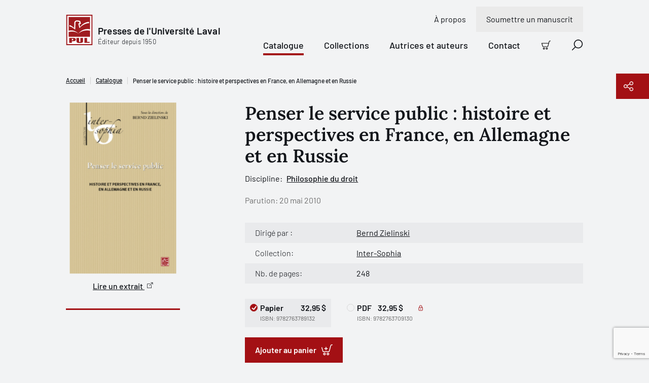

--- FILE ---
content_type: text/html; charset=utf-8
request_url: https://www.pulaval.com/livres/penser-le-service-public-histoire-et-perspectives-en-france-en-allemagne-et-en-russie
body_size: 23503
content:
<!doctype html>
<!--[if IE 8]>         <html class="no-js lt-ie9"> <![endif]-->
<!--[if gt IE 8]><!--> <html class="no-js" lang="fr"> <!--<![endif]-->
<head>
  <title>Penser le service public : histoire et perspectives en France, en Allemagne et en Russie | Presses de l&#39;Université Laval</title>
  <meta charset="utf-8">
  <!--<link rel="apple-touch-icon" sizes="180x180" href="/favicon/apple-touch-icon.png">-->
  <!--<link rel="icon" type="image/png" sizes="32x32" href="/favicon/favicon-32x32.png">-->
  <!--<link rel="icon" type="image/png" sizes="16x16" href="/favicon/favicon-16x16.png">-->
  <!--<link rel="manifest" href="/favicon/site.webmanifest">-->
  <meta name="msapplication-TileColor" content="#da532c">
  <meta name="theme-color" content="#ffffff">

  <!-- Remove the following line if the website isn't responsive -->
  <meta name="viewport" content="width=device-width, initial-scale=1">

  <link rel="canonical" href="/livres/penser-le-service-public-histoire-et-perspectives-en-france-en-allemagne-et-en-russie">

  <meta name="description" content="Les Presses de l&#39;Université Laval vous proposent plus de 3 000 livres. Notre catalogue contient plus de 40 disciplines universitaires. Découvrez nos nouveautés!">

  <meta property="og:title" content="Penser le service public : histoire et perspectives en France, en Allemagne et en Russie">
  <meta property="og:type" content="website">
  <meta property="og:url" content="https://www.pulaval.com/livres/penser-le-service-public-histoire-et-perspectives-en-france-en-allemagne-et-en-russie">
  <meta property="og:image" content="https://www.pulaval.com/uploads/book/image/1533/show_large_l97827637891321.jpg">
  <meta property="og:image:secure_url" content="https://www.pulaval.com/uploads/book/image/1533/show_large_l97827637891321.jpg">
  <meta property="og:site_name" content="Presses de l&#39;Université Laval">
  <meta property="og:locale" content="fr">
  <meta property="og:description" content="Les Presses de l&#39;Université Laval vous proposent plus de 3 000 livres. Notre catalogue contient plus de 40 disciplines universitaires. Découvrez nos nouveautés!">

  <meta name="twitter:card" content="summary_large_image">
  <meta name="twitter:site" content="@PULaval">
  <meta name="twitter:title" content="Penser le service public : histoire et perspectives en France, en Allemagne et en Russie">
  <meta name="twitter:description" content="Les Presses de l&#39;Université Laval vous proposent plus de 3 000 livres. Notre catalogue contient plus de 40 disciplines universitaires. Découvrez nos nouveautés!">
  <meta name="twitter:image" content="https://www.pulaval.com/uploads/book/image/1533/show_large_l97827637891321.jpg">

  <link rel="stylesheet" href="/assets/application-d3d0147971135ca5a022b31c0832ec990838891ff4094fe8208bb3298c0f14b6.css" media="all" />
  <meta name="csrf-param" content="authenticity_token" />
<meta name="csrf-token" content="_su_qnKOVSRwGm8C6qOjyrAO0KLleYtY8mpiGtopN3_DtpUYvkaWu8UHR7LCDAgM5frDY1h2AaqLox2ntdRgMw" />

  <link rel="preconnect" href="https://fonts.googleapis.com">
  <link rel="preconnect" href="https://fonts.gstatic.com" crossorigin>



  <link rel="icon" type="image/x-icon" href="/assets/favicon/favicon-84a024189163d3612a6149853b1e75f7ff295a780211a753dce0a43bd11cd48e.ico" />


    <script type="application/ld+json">
    [
      {
        "@context": "http://schema.org",
        "@type": "Book",
        "@id": "https://www.pulaval.com/livres/penser-le-service-public-histoire-et-perspectives-en-france-en-allemagne-et-en-russie",
        "name": "Penser le service public : histoire et perspectives en France, en Allemagne et en Russie",
        "url": "https://www.pulaval.com/livres/penser-le-service-public-histoire-et-perspectives-en-france-en-allemagne-et-en-russie",
        "sameAs": null,
        "image": "https://www.pulaval.com/uploads/book/image/1533/show_large_l97827637891321.jpg",
        "thumbnailUrl": "https://www.pulaval.com/uploads/book/image/1533/cart_l97827637891321.jpg",
        "keywords": null,
        "datePublished": "2010-05-20 00:00:00 -0400",
        "inLanguage": "fr",
        "genre": "Philosophie du droit",
        "isAccessibleForFree": "http://schema.org/False",
        "about": null,
        "publisher": [
          {
            "@type": "Organization",
            "name": "Les Presses de l'Université Laval",
            "@id": "https://www.pulaval.com/",
            "url": "https://www.pulaval.com/"
          }
        ],
        "review": null,
        "workExample": [
            {
              "@type": "Book",
              "@id": "https://www.pulaval.com/livres/penser-le-service-public-histoire-et-perspectives-en-france-en-allemagne-et-en-russie#9782763789132",
              "abridged": "http://schema.org/False",
              "isbn": "9782763789132",
              "bookFormat": "https://schema.org/Paperback",
              "datePublished": "2010-05-20 00:00:00 -0400",
              "image": "https://www.pulaval.com/uploads/book/image/1533/show_large_l97827637891321.jpg",
              "thumbnailUrl": "https://www.pulaval.com/uploads/book/image/1533/cart_l97827637891321.jpg",
              "potentialAction": {
                "@type": "ReadAction",
                "target": {
                  "@type": "EntryPoint",
                  "urlTemplate": "https://www.pulaval.com/livres/penser-le-service-public-histoire-et-perspectives-en-france-en-allemagne-et-en-russie",
                  "actionPlatform": [
                      "http://schema.org/DesktopWebPlatform",
                      "http://schema.org/AndroidPlatform",
                      "http://schema.org/IOSPlatform",
                      "http://schema.org/MobileWebPlatform"
                  ]
                },
                "expectsAcceptanceOf": {
                  "@type": "Offer",
                  "price": "32,95 $",
                  "priceCurrency": "CAD",
                  "category": "purchase",
                  "eligibleRegion": {
                      "@type" : "Country",
                      "name" : "CA"
                  }
                }
              }
            }, 
            {
              "@type": "Book",
              "@id": "https://www.pulaval.com/livres/penser-le-service-public-histoire-et-perspectives-en-france-en-allemagne-et-en-russie#9782763709130",
              "abridged": "http://schema.org/False",
              "isbn": "9782763709130",
              "bookFormat": "https://schema.org/EBook",
              "datePublished": "2010-05-20 00:00:00 -0400",
              "image": "https://www.pulaval.com/uploads/book/image/1533/show_large_l97827637891321.jpg",
              "thumbnailUrl": "https://www.pulaval.com/uploads/book/image/1533/cart_l97827637891321.jpg",
              "potentialAction": {
                "@type": "ReadAction",
                "target": {
                  "@type": "EntryPoint",
                  "urlTemplate": "https://www.pulaval.com/livres/penser-le-service-public-histoire-et-perspectives-en-france-en-allemagne-et-en-russie",
                  "actionPlatform": [
                      "http://schema.org/DesktopWebPlatform",
                      "http://schema.org/AndroidPlatform",
                      "http://schema.org/IOSPlatform",
                      "http://schema.org/MobileWebPlatform"
                  ]
                },
                "expectsAcceptanceOf": {
                  "@type": "Offer",
                  "price": "32,95 $",
                  "priceCurrency": "CAD",
                  "category": "purchase",
                  "eligibleRegion": {
                      "@type" : "Country",
                      "name" : "CA"
                  }
                }
              }
            }
        ]
      }
    ]
  </script>


    <!-- Google Tag Manager -->
    <script>(function(w,d,s,l,i){w[l]=w[l]||[];w[l].push({'gtm.start':
    new Date().getTime(),event:'gtm.js'});var f=d.getElementsByTagName(s)[0],
    j=d.createElement(s),dl=l!='dataLayer'?'&l='+l:'';j.async=true;j.src=
    'https://www.googletagmanager.com/gtm.js?id='+i+dl+ '&gtm_auth=8i-z1jrUiqxf9uqV7UmFfA&gtm_preview=env-1&gtm_cookies_win=x';f.parentNode.insertBefore(j,f);
    })(window,document,'script','dataLayer','GTM-5LKSKWZ');</script>
    <!-- End Google Tag Manager -->


  <script>
    window.gtmEvents = window.gtmEvents || []
  </script>
</head>


<body class="">

    <!-- Google Tag Manager (noscript) -->
    <noscript><iframe src="https://www.googletagmanager.com/ns.html?id=GTM-5LKSKWZ&gtm_auth=8i-z1jrUiqxf9uqV7UmFfA&gtm_preview=env-1&gtm_cookies_win=x"
    height="0" width="0" style="display:none;visibility:hidden"></iframe></noscript>
    <!-- End Google Tag Manager (noscript) -->

  <div class="visuallyhidden"><svg xmlns="http://www.w3.org/2000/svg" xmlns:xlink="http://www.w3.org/1999/xlink"><defs><clipPath id="ico-facebook-a"><path fill="#fff" transform="translate(.386 .5)" d="M0 0h20v20H0z"/></clipPath><clipPath id="ico-instagram-a"><path fill="#fff" transform="translate(.386 .5)" d="M0 0h20v20H0z"/></clipPath><pattern id="ico-pul-a" patternContentUnits="objectBoundingBox" width="1" height="1"><use xlink:href="#ico-pul-b" transform="matrix(.00613 0 0 .00543 .016 0)"/></pattern><image id="ico-pul-b" width="158" height="184" xlink:href="[data-uri]"/></defs><symbol id="ico-add-cart" viewBox="0 0 20 20"><path fill-rule="evenodd" clip-rule="evenodd" d="M17.74 1.595a1.19 1.19 0 0 1 .725-.247h.86a.674.674 0 1 0 0-1.348h-.86a2.54 2.54 0 0 0-2.453 1.885L13.328 11.96a.57.57 0 0 1-.552.422H3.807a.57.57 0 0 1-.55-.422l-.005-.017L1.32 5.405a.674.674 0 1 0-1.293.382l1.928 6.53a1.918 1.918 0 0 0 1.851 1.413h8.967v-.674l-.001.674h.001a1.917 1.917 0 0 0 1.856-1.422l2.685-10.076a1.19 1.19 0 0 1 .425-.637ZM1.956 12.317l-.002-.01.651-.173-.647.19-.002-.007ZM3.761 15.522a2.229 2.229 0 1 1 3.152 3.151 2.229 2.229 0 0 1-3.152-3.151Zm1.576.695a.88.88 0 1 0 0 1.761.88.88 0 0 0 0-1.76ZM9.979 15.522a2.229 2.229 0 1 1 3.151 3.152 2.229 2.229 0 0 1-3.151-3.152Zm1.576.695a.88.88 0 1 0 0 1.762.88.88 0 0 0 0-1.762Z"/><path d="M8.135 4.3c.372 0 .674.302.674.674v1.813h1.813a.674.674 0 1 1 0 1.348H8.809v1.813a.674.674 0 1 1-1.348 0V8.135H5.648a.674.674 0 1 1 0-1.348h1.813V4.974c0-.372.302-.674.674-.674Z"/></symbol><symbol id="ico-alert" viewBox="0 0 15 16"><path fill-rule="evenodd" clip-rule="evenodd" d="M0 8a7.5 7.5 0 1 1 15 0A7.5 7.5 0 0 1 0 8Zm7.5-6.618a6.618 6.618 0 1 0 0 13.236 6.618 6.618 0 0 0 0-13.236Z"/><path fill-rule="evenodd" clip-rule="evenodd" d="M5.776 6.076c0-.244.198-.441.442-.441h.962a.762.762 0 0 1 .762.762v4.17a.2.2 0 0 0 .2.201h.963a.441.441 0 1 1 0 .883h-.962a1.083 1.083 0 0 1-1.083-1.083v-4.05h-.842a.441.441 0 0 1-.442-.442ZM7.332 4.91a.28.28 0 0 0 0-.56v-.322a.602.602 0 1 0 0 1.204V4.91Z"/><path fill-rule="evenodd" clip-rule="evenodd" d="M7.333 4.028a.602.602 0 0 1 0 1.204V4.91a.28.28 0 1 1 0-.562v-.32Z"/></symbol><symbol id="ico-arrow-right" viewBox="0 0 21 20"><path d="M11.364.454a.698.698 0 0 0-.987.987l7.491 7.491H.948a.698.698 0 1 0 0 1.396h16.92l-7.491 7.49a.698.698 0 0 0 .986.987l8.683-8.682a.696.696 0 0 0 0-.986L11.364.454Z"/></symbol><symbol id="ico-bigger-cover" viewBox="0 0 20 20"><path d="M13.72 0a.698.698 0 0 0 0 1.395h3.898l-6.25 6.251a.698.698 0 0 0 .986.987l6.25-6.251v3.897a.698.698 0 1 0 1.396 0V.698A.696.696 0 0 0 19.302 0h-5.581ZM8.633 12.354a.698.698 0 0 0-.987-.987l-6.25 6.251v-3.897a.698.698 0 0 0-1.396 0v5.581A.696.696 0 0 0 .698 20h5.581a.698.698 0 0 0 0-1.395H2.382l6.25-6.251ZM11.367 11.367a.698.698 0 0 1 .987 0l6.25 6.251v-3.897a.698.698 0 1 1 1.396 0v5.581a.696.696 0 0 1-.698.698h-5.581a.698.698 0 0 1 0-1.395h3.897l-6.25-6.251a.698.698 0 0 1 0-.987ZM.053.43A.696.696 0 0 0 0 .699v5.581a.698.698 0 0 0 1.395 0V2.382l6.251 6.25a.698.698 0 0 0 .987-.986l-6.251-6.25h3.897A.698.698 0 0 0 6.28 0H.698a.695.695 0 0 0-.492.203L.204.204.203.206a.695.695 0 0 0-.15.225Z"/></symbol><symbol id="ico-calendar" viewBox="0 0 21 21"><path d="M11.762 10.172a.698.698 0 1 0 0 1.396h1.473l-1.507 4.018a.698.698 0 0 0 1.306.49l1.546-4.123a1.322 1.322 0 0 0-.619-1.628 1.319 1.319 0 0 0-.61-.153h-1.589ZM5.211 10.87c0-.385.312-.698.698-.698h.62a1.318 1.318 0 0 1 1.318 1.318v3.643h.542a.698.698 0 0 1 0 1.396H5.91a.698.698 0 0 1 0-1.396h.542v-3.565H5.91a.698.698 0 0 1-.698-.698Z"/><path fill-rule="evenodd" clip-rule="evenodd" d="M5.909.25c.385 0 .697.312.697.698V2.73h7.288V.948a.698.698 0 1 1 1.395 0V2.73h3.023c1.07 0 1.938.867 1.938 1.938v13.643c0 1.07-.868 1.938-1.938 1.938H2.188A1.938 1.938 0 0 1 .25 18.312V4.669c0-1.07.868-1.938 1.938-1.938h3.023V.948c0-.386.312-.698.698-.698Zm7.985 3.876V5.29a.698.698 0 1 0 1.395 0V4.126h3.023c.3 0 .543.243.543.543v3.023H1.645V4.669c0-.3.243-.543.543-.543h3.023V5.29a.698.698 0 0 0 1.395 0V4.126h7.288Zm4.96 4.961H1.646v9.225c0 .3.243.543.543.543h16.124c.3 0 .543-.243.543-.543V9.087Z"/></symbol><symbol id="ico-cart" viewBox="0 0 20 20"><path fill-rule="evenodd" clip-rule="evenodd" d="M18.51 1.5a1.249 1.249 0 0 0-1.208.928l-2.698 10.128a1.877 1.877 0 0 1-1.816 1.391h.001v-.625.625H3.774a1.876 1.876 0 0 1-1.81-1.382l.002.007.599-.177-.604.161.002.009L.08 6.178A.622.622 0 0 1 0 5.85a.625.625 0 0 1 .875-.6h14.38l.838-3.144A2.5 2.5 0 0 1 18.51.25h.865a.625.625 0 1 1 0 1.25h-.865Zm-3.586 5H1.477l1.688 5.718.005.016a.625.625 0 0 0 .604.463H12.791a.626.626 0 0 0 .605-.463L14.924 6.5ZM5.313 15.197a2.188 2.188 0 1 0 0 4.376 2.188 2.188 0 0 0 0-4.376Zm-.663 1.525a.937.937 0 1 1 1.325 1.325.937.937 0 0 1-1.325-1.325ZM11.563 15.197a2.188 2.188 0 1 0 0 4.375 2.188 2.188 0 0 0 0-4.375Zm-.663 1.525a.937.937 0 1 1 1.325 1.325.937.937 0 0 1-1.325-1.325Z"/></symbol><symbol id="ico-check-dark" viewBox="0 0 10 8"><g fill="none"><path d="M8.8 1.3 4.972 6.496a.6.6 0 0 1-.858.114L1.6 4.6" fill="transparent"/><path d="M8.8 1.3 4.972 6.496a.6.6 0 0 1-.858.114L1.6 4.6" stroke="#12151A" stroke-width="2" stroke-linecap="round" stroke-linejoin="round"/></g></symbol><symbol id="ico-check-round"><path d="M14.839 5.35a.62.62 0 0 1 .221.102.622.622 0 0 1 .146.872l-6.282 8.754a.638.638 0 0 1-.95.08L5.5 12.68a.625.625 0 0 1 .884-.884l1.955 1.955 5.849-8.158a.62.62 0 0 1 .65-.244Z"/><path fill-rule="evenodd" clip-rule="evenodd" d="M20 10c0 5.523-4.477 10-10 10S0 15.523 0 10 4.477 0 10 0s10 4.477 10 10Zm-1.5 0a8.5 8.5 0 1 1-17 0 8.5 8.5 0 0 1 17 0Z"/></symbol><symbol id="ico-check" viewBox="0 0 10 8"><g fill="none"><path d="M8.8 1.3 4.972 6.496a.6.6 0 0 1-.858.114L1.6 4.6" fill="#A31014"/><path d="M8.8 1.3 4.972 6.496a.6.6 0 0 1-.858.114L1.6 4.6" stroke="#fff" stroke-width="2" stroke-linecap="round" stroke-linejoin="round"/></g></symbol><symbol id="ico-checkbox-success"><g fill="none"><path d="M0 10.5C0 4.701 4.701 0 10.5 0S21 4.701 21 10.5 16.299 21 10.5 21 0 16.299 0 10.5Z" fill="#79DB61"/><path d="M15.813 5.724a.651.651 0 0 0-.915.15l-6.14 8.566-2.054-2.053a.656.656 0 0 0-.928.928l2.596 2.6a.67.67 0 0 0 .998-.083l6.597-9.193a.653.653 0 0 0-.154-.915Z" fill="#12151A"/></g></symbol><symbol id="ico-chevron" viewBox="0 0 9 17"><g fill="none"><path d="m1 15.5 7-7-7-7" stroke="#000" stroke-width="1.5" stroke-linecap="round" stroke-linejoin="round"/></g></symbol><symbol id="ico-close-red" viewBox="0 0 20 20"><path d="M19.061 1.18a.698.698 0 1 0-1.006-.965L9.628 8.993 1.2.215a.698.698 0 1 0-1.007.966L8.661 10 .194 18.82a.698.698 0 1 0 1.007.965l8.427-8.778 8.427 8.778a.698.698 0 0 0 1.006-.966L10.595 10l8.466-8.82Z" fill="#7E1013"/></symbol><symbol id="ico-close" viewBox="0 0 20 20"><path d="M19.061 1.18a.698.698 0 1 0-1.006-.965L9.628 8.993 1.2.215a.698.698 0 1 0-1.007.966L8.661 10 .194 18.82a.698.698 0 1 0 1.007.965l8.427-8.778 8.427 8.778a.698.698 0 0 0 1.006-.966L10.595 10l8.466-8.82Z"/></symbol><symbol id="ico-copy" viewBox="0 0 23 22"><g fill="none"><path d="M9.72 20.13H2.603a.9.9 0 0 1-.629-.254.86.86 0 0 1-.26-.615V4.479a.86.86 0 0 1 .26-.615.9.9 0 0 1 .63-.255h3.558M13.28 3.608h3.558a.9.9 0 0 1 .629.255.86.86 0 0 1 .26.615V7.52" stroke="#fff" stroke-width="1.5" stroke-linecap="round" stroke-linejoin="round"/><path d="M11.5 2.74a1.72 1.72 0 0 0-.521-1.23A1.8 1.8 0 0 0 9.72 1a1.8 1.8 0 0 0-1.258.51 1.72 1.72 0 0 0-.52 1.23h-1.78v2.608h7.117V2.739h-1.78ZM21.285 20.13a.86.86 0 0 1-.26.615.9.9 0 0 1-.63.255H12.39a.9.9 0 0 1-.63-.255.86.86 0 0 1-.26-.615v-10a.86.86 0 0 1 .26-.615.9.9 0 0 1 .63-.254h6.303a.9.9 0 0 1 .63.255l1.702 1.664a.86.86 0 0 1 .26.615v8.335ZM13.99 14h4.448M13.99 16.608h4.448" stroke="#fff" stroke-width="1.5" stroke-linecap="round" stroke-linejoin="round"/></g></symbol><symbol id="ico-download" viewBox="0 0 22 13"><g fill="none"><path d="m17.956.848-6.957 6.956L4.043.848M1 12.152h20" stroke="#1C2837" stroke-width="1.5" stroke-linecap="round" stroke-linejoin="round"/></g></symbol><symbol id="ico-error"><g fill="none"><path d="M15.333 1H1.667A.667.667 0 0 0 1 1.667v10.666c0 .368.298.667.667.667h13.666a.667.667 0 0 0 .667-.667V1.667A.667.667 0 0 0 15.333 1ZM11.21 4.29 5.79 9.71M5.79 4.29l5.42 5.42" stroke="#CD5A4F" stroke-width="1.5" stroke-linecap="round" stroke-linejoin="round"/></g></symbol><symbol id="ico-external-link" viewBox="0 0 21 21"><path d="M20.05.458c.14.143.207.33.2.516v6.34a.698.698 0 0 1-1.395 0v-4.7L8.718 12.585a.698.698 0 1 1-.979-.995l10.11-9.946h-4.767a.698.698 0 0 1 0-1.395h6.47c.181 0 .362.07.498.208Z"/><path d="M1.655 4.7A1.405 1.405 0 0 0 .25 6.104v12.74a1.406 1.406 0 0 0 1.405 1.405h12.74a1.406 1.406 0 0 0 1.406-1.405V9.643a.698.698 0 0 0-1.396 0v9.201a.01.01 0 0 1-.01.01H1.655a.01.01 0 0 1-.01-.01V6.104a.01.01 0 0 1 .01-.01h9.202a.698.698 0 0 0 0-1.395H1.655Z"/></symbol><symbol id="ico-facebook" viewBox="0 0 21 21"><g clip-path="url(#ico-facebook-a)"><path d="m14.987 11.665.55-3.592h-3.446v-2.33c0-.983.482-1.942 2.025-1.942h1.567V.743S14.261.5 12.902.5c-2.84 0-4.694 1.72-4.694 4.835v2.738H5.052v3.592h3.156v8.684c1.286.201 2.596.201 3.883 0v-8.684h2.896Z"/></g></symbol><symbol id="ico-filter" viewBox="0 0 21 15"><path d="M.948.25a.698.698 0 1 0 0 1.395h18.604a.698.698 0 0 0 0-1.395H.948ZM2.93 4.498a.698.698 0 0 0 0 1.396h14.64a.698.698 0 0 0 0-1.396H2.93ZM6.84 13.694c0-.386.312-.698.697-.698h5.425a.698.698 0 0 1 0 1.395H7.537a.698.698 0 0 1-.697-.697ZM4.911 8.747a.698.698 0 1 0 0 1.395h10.68a.698.698 0 1 0 0-1.395H4.91Z"/></symbol><symbol id="ico-google" viewBox="0 0 13 21"><path d="M12.964 13.814V.908h-1.716V3.33h-.053c-.176-.38-.401-.743-.702-1.09a5.38 5.38 0 0 0-1.027-.91A4.829 4.829 0 0 0 8.2.715 5.01 5.01 0 0 0 6.725.5c-1.009 0-1.917.187-2.705.558-.79.373-1.453.881-1.988 1.525a6.78 6.78 0 0 0-1.225 2.26 8.812 8.812 0 0 0-.421 2.735c0 1 .117 1.938.354 2.818.238.881.614 1.647 1.14 2.302a5.335 5.335 0 0 0 1.979 1.527c.8.364 1.766.551 2.892.551 1.04 0 1.942-.262 2.719-.788a4.995 4.995 0 0 0 1.765-2.104h.051v1.903c0 1.703-.35 3.006-1.053 3.92-.7.901-1.853 1.366-3.455 1.366-.477 0-.94-.051-1.39-.151a4.467 4.467 0 0 1-1.24-.475c-.364-.226-.689-.501-.952-.865-.264-.363-.439-.801-.527-1.328H.913c.056.74.263 1.379.614 1.917.354.538.801.977 1.335 1.327.534.339 1.14.589 1.81.752.676.162 1.366.25 2.078.25 1.153 0 2.118-.163 2.905-.462.79-.314 1.429-.752 1.918-1.34.5-.59.85-1.291 1.077-2.13.225-.84.35-1.779.35-2.806l-.036.052Zm-6.237-.464c-.796 0-1.486-.158-2.066-.476a4.342 4.342 0 0 1-1.443-1.253c-.389-.517-.664-1.11-.852-1.782a7.659 7.659 0 0 1-.276-2.07c0-.726.087-1.438.25-2.136.176-.7.45-1.322.827-1.866a4.46 4.46 0 0 1 1.44-1.32c.576-.335 1.278-.505 2.092-.505.814 0 1.502.175 2.079.518.563.346 1.039.799 1.402 1.362.364.564.626 1.19.79 1.879.162.688.237 1.38.237 2.068 0 .71-.1 1.398-.288 2.07a5.331 5.331 0 0 1-.864 1.782 4.5 4.5 0 0 1-1.415 1.253c-.564.318-1.215.476-1.966.476h.053Z"/></symbol><symbol id="ico-help" viewBox="0 0 14 17"><g fill="none"><path d="M5.174 5.783a1.958 1.958 0 1 1 2.38 1.91.525.525 0 0 0-.424.51v.58" stroke="#000" stroke-linecap="round" stroke-linejoin="round"/><path d="M12.478 13.52H3.87l-2.661 2.447a.116.116 0 0 1-.067.032.107.107 0 0 1-.07-.016.148.148 0 0 1-.053-.061.198.198 0 0 1-.019-.087V1.66c0-.175.055-.342.153-.466A.474.474 0 0 1 1.522 1h10.956c.139 0 .271.07.37.193a.756.756 0 0 1 .152.466v11.203a.756.756 0 0 1-.153.466.474.474 0 0 1-.369.193Z" stroke="#000" stroke-linecap="round" stroke-linejoin="round"/><path d="M7.13 10.348a.13.13 0 0 1 0-.261M7.13 10.348a.13.13 0 0 0 0-.261" stroke="#000"/></g></symbol><symbol id="ico-info" viewBox="0 0 21 21"><path d="M8.56 7.019a.698.698 0 0 0 0 1.395h.993v5.222a1.543 1.543 0 0 0 1.543 1.544h1.269a.698.698 0 0 0 0-1.396h-1.269a.148.148 0 0 1-.148-.148V8.14a1.12 1.12 0 0 0-1.12-1.12H8.559ZM10.03 6.296v.422a.91.91 0 1 1 0-1.818v.423h.002V4.9a.91.91 0 0 1 0 1.818v-.422h-.002Z"/><path fill-rule="evenodd" clip-rule="evenodd" d="M10.25.25c-5.523 0-10 4.477-10 10s4.477 10 10 10 10-4.477 10-10-4.477-10-10-10Zm-8.605 10a8.605 8.605 0 1 1 17.21 0 8.605 8.605 0 0 1-17.21 0Z"/></symbol><symbol id="ico-instagram" viewBox="0 0 21 21"><g clip-path="url(#ico-instagram-a)"><path d="M10.385 2.303c2.67 0 2.986.01 4.04.059.975.044 1.505.207 1.857.344.435.16.829.415 1.151.748.333.323.588.716.749 1.15.137.353.3.883.344 1.858.048 1.054.058 1.37.058 4.04s-.01 2.986-.058 4.041c-.045.975-.207 1.504-.344 1.857a3.315 3.315 0 0 1-1.898 1.898c-.352.136-.882.3-1.857.344-1.054.048-1.37.058-4.04.058s-2.987-.01-4.041-.058c-.975-.045-1.504-.208-1.857-.345a3.096 3.096 0 0 1-1.151-.748 3.096 3.096 0 0 1-.748-1.15c-.137-.353-.3-.883-.344-1.858-.048-1.054-.059-1.37-.059-4.04s.01-2.986.059-4.04c.044-.976.207-1.505.344-1.858.16-.434.416-.828.748-1.15a3.096 3.096 0 0 1 1.151-.749c.353-.137.882-.3 1.857-.344 1.054-.048 1.37-.058 4.04-.058l-.001.001ZM10.387.5C7.67.5 7.33.512 6.263.56c-1.067.05-1.793.22-2.428.466A4.909 4.909 0 0 0 2.064 2.18 4.91 4.91 0 0 0 .91 3.952C.664 4.587.494 5.315.446 6.379.398 7.443.386 7.785.386 10.5s.011 3.056.06 4.123c.049 1.066.218 1.79.464 2.426a4.909 4.909 0 0 0 1.154 1.771c.5.509 1.104.903 1.772 1.154.635.247 1.363.416 2.427.465 1.064.048 1.407.06 4.123.06s3.056-.012 4.123-.06c1.066-.05 1.79-.218 2.425-.465a5.11 5.11 0 0 0 2.925-2.925c.247-.635.416-1.363.465-2.427.048-1.064.06-1.407.06-4.123s-.011-3.056-.06-4.123c-.049-1.066-.218-1.79-.465-2.425a4.903 4.903 0 0 0-1.153-1.771 4.91 4.91 0 0 0-1.772-1.155C16.3.78 15.571.61 14.507.562 13.443.513 13.1.502 10.385.502L10.387.5Z"/><path d="M10.385 5.367a5.135 5.135 0 1 0 0 10.269 5.135 5.135 0 0 0 0-10.27Zm0 8.468a3.335 3.335 0 1 1 0-6.669 3.335 3.335 0 0 1 0 6.67ZM15.723 6.363a1.2 1.2 0 1 0 0-2.4 1.2 1.2 0 0 0 0 2.4Z"/></g></symbol><symbol id="ico-lock" viewBox="0 0 9 11"><g fill="none"><path d="M7.667 4.5h-6A.667.667 0 0 0 1 5.167v4.666c0 .368.298.667.667.667h6a.667.667 0 0 0 .666-.667V5.167a.667.667 0 0 0-.666-.667ZM2.333 4.5V2.833a2.333 2.333 0 1 1 4.667 0V4.5M4.667 6.833v1.334" stroke="#A31014" stroke-linecap="round" stroke-linejoin="round"/></g></symbol><symbol id="ico-mic" viewBox="0 0 31 30"><path d="M11.39 22.432c0-.324.261-.586.585-.586h2.61v-2.692a5.826 5.826 0 0 1-5.24-5.798.586.586 0 0 1 1.17 0 4.655 4.655 0 0 0 4.643 4.655h.025a4.655 4.655 0 0 0 4.643-4.655.586.586 0 0 1 1.171 0 5.827 5.827 0 0 1-5.24 5.798v2.692h2.61a.586.586 0 1 1 0 1.172h-6.392a.586.586 0 0 1-.586-.586Z"/><path fill-rule="evenodd" clip-rule="evenodd" d="M15.171 7.785a3.142 3.142 0 0 0-3.142 3.143v2.556a3.143 3.143 0 0 0 6.285 0v-2.556a3.142 3.142 0 0 0-3.143-3.143Zm-1.393 1.75a1.97 1.97 0 0 1 3.364 1.393v2.556a1.97 1.97 0 1 1-3.941 0v-2.556c0-.523.207-1.024.577-1.394Z"/><path fill-rule="evenodd" clip-rule="evenodd" d="m15 0 15.405 15.405-15 14.595L0 15.81 15 0Zm.015 1.12L1.112 15.772l14.279 13.151 13.902-13.526L15.015 1.119Z"/></symbol><symbol id="ico-missing-image"><g fill="none"><circle cx="21" cy="21.5" r="21" fill="#840004"/><path d="M29.26 11.5H12.74c-.961 0-1.74.779-1.74 1.74v16.52c0 .961.779 1.74 1.74 1.74h16.52c.961 0 1.74-.779 1.74-1.74V13.24c0-.961-.779-1.74-1.74-1.74Z" stroke="#fff" stroke-linecap="round" stroke-linejoin="round"/><path d="M17.74 19.108a3.263 3.263 0 1 1 3.966 3.184.876.876 0 0 0-.706.848v.967" fill="#840004"/><path d="M17.74 19.108a3.263 3.263 0 1 1 3.966 3.184.876.876 0 0 0-.706.848v.967" stroke="#fff" stroke-linecap="round" stroke-linejoin="round"/><path d="M21 26.717a.217.217 0 1 1 0-.435" fill="#840004"/><path d="M21 26.717a.217.217 0 1 1 0-.435" stroke="#fff"/><path d="M21 26.717a.217.217 0 1 0 0-.435" fill="#840004"/><path d="M21 26.717a.217.217 0 1 0 0-.435" stroke="#fff"/></g></symbol><symbol id="ico-modify-1" viewBox="0 0 20 20"><path fill-rule="evenodd" clip-rule="evenodd" d="m7.74 8.642 7.003-7.003.012-.013.012-.011.865-.866a2.558 2.558 0 1 1 3.618 3.618l-7.893 7.893a.698.698 0 0 1-.395.197l-3.069.44a.698.698 0 0 1-.79-.79l.439-3.07a.698.698 0 0 1 .197-.395Zm9.701-7.247c-.308 0-.604.123-.822.34l-.384.385 1.644 1.644.384-.384a1.163 1.163 0 0 0-.822-1.985Zm-.549 3.356-1.644-1.644L8.89 9.464l-.274 1.92 1.919-.275 6.357-6.358Z"/><path d="M1.554 5.276a.543.543 0 0 1 .384-.16h6.201a.698.698 0 0 0 0-1.394H1.938A1.938 1.938 0 0 0 0 5.66v12.402A1.938 1.938 0 0 0 1.938 20H14.34a1.938 1.938 0 0 0 1.938-1.938v-6.201a.698.698 0 1 0-1.395 0v6.201a.542.542 0 0 1-.542.543H1.938a.542.542 0 0 1-.543-.543V5.66c0-.144.058-.282.16-.384Z"/></symbol><symbol id="ico-modify" viewBox="0 0 21 21"><path fill-rule="evenodd" clip-rule="evenodd" d="M17.76.454a.698.698 0 0 0-.986 0l-8.61 8.61a.699.699 0 0 0-.194.289l-1.697 3.96a.698.698 0 0 0 .916.917l4.003-1.715a.698.698 0 0 0 .219-.148l7.117-7.118a.728.728 0 0 0 .073-.073l1.447-1.447a.698.698 0 0 0 0-.987L17.761.454ZM8.866 10.808l-.623 1.453 1.453-.623-.83-.83Zm2.052.08 6.168-6.169-1.302-1.301-6.167 6.167 1.301 1.302Zm7.651-7.653-.497.497-1.3-1.3.496-.498 1.301 1.301Z"/><path d="M1.678 3.296c.02-.021.05-.033.079-.033h10.515a.698.698 0 0 0 0-1.395H1.757A1.507 1.507 0 0 0 .25 3.374v15.37a1.506 1.506 0 0 0 1.507 1.506h13.75a1.506 1.506 0 0 0 1.508-1.507V9.846a.698.698 0 0 0-1.396 0v8.897a.112.112 0 0 1-.111.112H1.757a.111.111 0 0 1-.112-.112V3.374c0-.03.012-.058.033-.078Z"/></symbol><symbol id="ico-pdf" viewBox="0 0 21 21"><path fill-rule="evenodd" clip-rule="evenodd" d="M4.048 9.552c.017 0 .032 0 .048.002h.573a2.558 2.558 0 0 1 .077 5.115v1.783a.698.698 0 0 1-1.395 0V10.25c0-.385.312-.698.697-.698Zm.698 3.72v-2.32a1.162 1.162 0 0 1 0 2.32ZM9.01 9.554a.698.698 0 0 0-.697.698v6.201a.698.698 0 0 0 .697.698 3.178 3.178 0 0 0 3.179-3.178v-1.24a3.179 3.179 0 0 0-3.178-3.18Zm.698 6.06V11.09a1.78 1.78 0 0 1 1.085 1.641v1.24a1.783 1.783 0 0 1-1.085 1.641Z"/><path d="M15.212 10.95a.543.543 0 0 0-.543.542v1.781h1.162a.698.698 0 1 1 0 1.396H14.67v1.784a.698.698 0 1 1-1.395 0v-2.448a.634.634 0 0 1 0-.068v-2.445a1.937 1.937 0 0 1 1.938-1.938h1.24a.698.698 0 0 1 0 1.395h-1.24Z"/><path fill-rule="evenodd" clip-rule="evenodd" d="M2.809.25c-.336 0-.669.066-.98.195L.25 2.81v14.884a2.56 2.56 0 0 0 2.559 2.556h14.884a2.558 2.558 0 0 0 2.557-2.556V5.802a1.94 1.94 0 0 0-.568-1.37L16.068.817A1.94 1.94 0 0 0 14.697.25H2.809Zm0 1.395A1.163 1.163 0 0 0 1.645 2.81v14.884a1.163 1.163 0 0 0 1.164 1.162h14.883a1.163 1.163 0 0 0 1.163-1.162V6.607H15.83a1.938 1.938 0 0 1-1.938-1.938v-2.88L2.81 1.645Zm12.48.367v2.657a.542.542 0 0 0 .542.542h2.656l-3.198-3.2Z"/></symbol><symbol id="ico-play" viewBox="0 0 17 17"><path fill-rule="evenodd" clip-rule="evenodd" d="M1.71 1.515a.145.145 0 0 0-.21.13M2.381.174A1.645 1.645 0 0 0 0 1.644v13.211a1.645 1.645 0 0 0 2.381 1.471m0 0 13.21-6.605A1.648 1.648 0 0 0 16.5 8.25a1.645 1.645 0 0 0-.908-1.47L2.382.174m-.672 1.341 13.21 6.606Zm13.21 6.606a.146.146 0 0 1 .08.129.145.145 0 0 1-.08.13L1.71 14.983a.145.145 0 0 1-.21-.13V1.645"/></symbol><symbol id="ico-print-receipt" viewBox="0 0 19 20"><path d="M4.961 3.798c0-.385.312-.697.698-.697h1.86a.698.698 0 0 1 0 1.395H5.66a.698.698 0 0 1-.698-.698ZM5.581 6.9c0-.386.313-.698.698-.698h4.961a.698.698 0 0 1 0 1.395H6.28a.698.698 0 0 1-.699-.698ZM6.28 9.302a.698.698 0 1 0 0 1.396h4.96a.698.698 0 0 0 0-1.396H6.28ZM5.581 13.1c0-.384.313-.697.698-.697h4.961a.698.698 0 0 1 0 1.396H6.28a.698.698 0 0 1-.699-.698ZM6.28 15.504a.698.698 0 0 0 0 1.395h2.48a.698.698 0 0 0 0-1.395H6.28Z"/><path fill-rule="evenodd" clip-rule="evenodd" d="M5.659 0a3.178 3.178 0 0 0-3.178 3.178v12.403c0 1.118-.276 1.748-.613 2.15-.351.42-.838.677-1.438.927A.698.698 0 0 0 .698 20h9.922a4.418 4.418 0 0 0 4.419-4.419V6.977h2.196a1.525 1.525 0 0 0 1.525-1.525V1.938A1.938 1.938 0 0 0 16.822 0H5.66Zm8.062 1.395H5.66a1.783 1.783 0 0 0-1.783 1.783v12.403c0 1.35-.337 2.316-.92 3.024h7.664a3.024 3.024 0 0 0 3.024-3.024V1.938c0-.185.026-.368.077-.543Zm1.86 0a.543.543 0 0 0-.542.543v3.643h2.196a.13.13 0 0 0 .13-.129V1.938a.543.543 0 0 0-.543-.543h-1.24Z"/></symbol><symbol id="ico-print" viewBox="0 0 15 15"><path fill-rule="evenodd" clip-rule="evenodd" d="M4.666 12.165a.5.5 0 0 1 .5-.5h4.667a.5.5 0 0 1 0 1H5.166a.5.5 0 0 1-.5-.5ZM1.717 3.651h11.566A1.72 1.72 0 0 1 15 5.367v3.655a1.721 1.721 0 0 1-1.716 1.716h-1.827a.5.5 0 0 1 0-1h1.825a.72.72 0 0 0 .718-.718V5.37a.72.72 0 0 0-.718-.719H1.718A.721.721 0 0 0 1 5.37v3.65a.72.72 0 0 0 .718.718h1.825a.5.5 0 1 1 0 1H1.716A1.721 1.721 0 0 1 0 9.022V5.367a1.72 1.72 0 0 1 1.716-1.716h.001ZM3.044.5a.5.5 0 0 1 .5-.5h5.834c.294 0 .576.117.784.325l1.47 1.469c.207.208.324.49.324.784v.357a.5.5 0 0 1-1 0V2.5L9.5 1 4.044.881m0 0v2.054a.5.5 0 1 1-1 0V.5"/><path fill-rule="evenodd" clip-rule="evenodd" d="M3.044 8.413a.5.5 0 0 1 .5-.5h7.912a.5.5 0 0 1 .5.5v5.478A1.109 1.109 0 0 1 10.848 15H4.153a1.109 1.109 0 0 1-1.109-1.11V8.414Zm1 .5v4.978a.109.109 0 0 0 .109.109h6.695a.109.109 0 0 0 .108-.11V8.914H4.044Z"/></symbol><symbol id="ico-promo" viewBox="0 0 20 14"><path d="M13.729 4.022a.698.698 0 0 0-.987-.987L6.271 9.508a.698.698 0 1 0 .987.986l6.47-6.47Z"/><path fill-rule="evenodd" clip-rule="evenodd" d="M6.222 2.986A1.911 1.911 0 1 1 8.925 5.69a1.911 1.911 0 0 1-2.703-2.703Zm1.351.836a.516.516 0 1 0 0 1.031.516.516 0 0 0 0-1.03ZM12.427 7.28a1.911 1.911 0 1 0 0 3.822 1.911 1.911 0 0 0 0-3.822Zm-.365 1.546a.516.516 0 1 1 .73.73.516.516 0 0 1-.73-.73Z"/><path fill-rule="evenodd" clip-rule="evenodd" d="M1.507 0A1.507 1.507 0 0 0 0 1.507v2.83c0 .386.312.698.698.698a1.729 1.729 0 1 1 0 3.458.698.698 0 0 0-.698.698v2.831a1.507 1.507 0 0 0 1.507 1.507h16.986A1.507 1.507 0 0 0 20 12.022v-2.83a.698.698 0 0 0-.698-.699 1.73 1.73 0 0 1 0-3.458.698.698 0 0 0 .698-.697V1.507A1.506 1.506 0 0 0 18.493 0H1.507Zm-.08 1.428c.022-.02.05-.033.08-.033h16.986a.111.111 0 0 1 .112.112v2.212a3.124 3.124 0 0 0 0 6.09v2.213a.112.112 0 0 1-.112.111H1.507a.111.111 0 0 1-.112-.11V9.81a3.124 3.124 0 0 0 0-6.091V1.507c0-.03.012-.058.033-.08Z"/></symbol><symbol id="ico-promocode" viewBox="0 0 15 12"><g fill="none"><path d="M14 7.733v2.023a.867.867 0 0 1-.867.866H1.867A.867.867 0 0 1 1 9.756V7.733a1.733 1.733 0 1 0 0-3.466V2.244a.867.867 0 0 1 .867-.866h11.266a.867.867 0 0 1 .867.866v2.023a1.733 1.733 0 0 0 0 3.466Z" stroke="#000" stroke-linecap="round" stroke-linejoin="round"/><path d="M5.623 5.133a.867.867 0 1 0 0-1.733.867.867 0 0 0 0 1.733ZM9.81 8.6a.867.867 0 1 0 0-1.733.867.867 0 0 0 0 1.733ZM9.666 3.833 5.333 8.167" stroke="#000" stroke-linecap="round" stroke-linejoin="round"/></g></symbol><symbol id="ico-pul" viewBox="0 0 75 85"><g fill="none"><path fill="url(#ico-pul-a)" d="M0 .192h75v84.615H0z"/></g></symbol><symbol id="ico-search" viewBox="0 0 20 20"><path fill-rule="evenodd" clip-rule="evenodd" d="M8.27.63a7.907 7.907 0 1 1-1.943 13.375L1.28 19.05a.75.75 0 1 1-1.06-1.06l5.046-5.047A7.906 7.906 0 0 1 4.03 4.95 7.908 7.908 0 0 1 8.27.63ZM6.852 12.459a.733.733 0 0 0-.04-.04A6.406 6.406 0 0 1 8.857 2.01 6.407 6.407 0 1 1 6.852 12.46Z"/></symbol><symbol id="ico-share" viewBox="0 0 21 20"><path fill-rule="evenodd" clip-rule="evenodd" d="M18.138.59a3.938 3.938 0 0 0-5.85 4.462L7.078 7.655a3.93 3.93 0 1 0 0 4.705l5.209 2.605a3.93 3.93 0 1 0 .624-1.248l-5.207-2.603a3.902 3.902 0 0 0 0-2.212L12.912 6.3a3.93 3.93 0 0 0 3.164 1.578A3.939 3.939 0 0 0 18.138.59Zm-2.096 5.892h.017a2.543 2.543 0 1 0-.017 0Zm.037 7.052h-.02a2.534 2.534 0 1 0 .02 0ZM6.215 11.11a2.506 2.506 0 0 0-.016-2.234 2.535 2.535 0 1 0 .016 2.234Z"/></symbol><symbol id="ico-trophy" viewBox="0 0 22 21"><g fill="none"><path d="M3.272 8.111A3.478 3.478 0 0 1 1 4.848v-.87a.87.87 0 0 1 .87-.87h2.87M18.728 8.111A3.478 3.478 0 0 0 21 4.848v-.87a.87.87 0 0 0-.87-.87h-2.869M11.416 2.924l.894 1.924h1.739a.425.425 0 0 1 .3.743l-1.51 1.487L13.676 9a.455.455 0 0 1-.649.57l-2.02-1.137L8.985 9.57a.456.456 0 0 1-.65-.57l.837-1.92-1.51-1.486a.425.425 0 0 1 .3-.745h1.739l.895-1.926a.46.46 0 0 1 .819.002v0ZM11 13.543v3.913M5.782 20.5c0-1.68 2.336-3.044 5.218-3.044 2.881 0 5.217 1.363 5.217 3.044H5.782Z" stroke="#000" stroke-linecap="round" stroke-linejoin="round"/><path d="M16.739 8.352c-.39 3.906-5.077 6.84-8.92 4.153a6.358 6.358 0 0 1-2.601-4.602L4.522.978A.435.435 0 0 1 4.957.5h12.087a.435.435 0 0 1 .435.478l-.74 7.374Z" stroke="#000" stroke-linecap="round" stroke-linejoin="round"/></g></symbol><symbol id="ico-twitter" viewBox="0 0 1200 1227"><path d="M714.163 519.284 1160.89 0h-105.86L667.137 450.887 357.328 0H0l468.492 681.821L0 1226.37h105.866l409.625-476.152 327.181 476.152H1200L714.137 519.284h.026ZM569.165 687.828l-47.468-67.894-377.686-540.24h162.604l304.797 435.991 47.468 67.894 396.2 566.721H892.476L569.165 687.854v-.026Z"/></symbol><symbol id="ico-unavailable" viewBox="0 0 20 20"><path fill-rule="evenodd" clip-rule="evenodd" d="M3.352 15.64 0 18.993 1.007 20l2.35-2.35a2.196 2.196 0 0 0 2.191 2.055h10.385a1.454 1.454 0 0 0 1.454-1.454V5.641a1.454 1.454 0 0 0-.742-1.267v-.012L20 1.007 18.993 0l-2.379 2.378a1.454 1.454 0 0 0-1.423-1.158H5.548a2.196 2.196 0 0 0-2.196 2.196V15.64Zm1.425.59v1.28a.771.771 0 0 0 .771.77h10.385a.03.03 0 0 0 .02-.008.03.03 0 0 0 .01-.021V5.641a.03.03 0 0 0-.03-.03h-.537l-10.62 10.62ZM13.38 5.612l-8.604 8.604V5.472c.244.091.505.14.771.14h7.833Zm1.84-1.84-.415.415H5.548a.771.771 0 0 1 0-1.542h9.643a.03.03 0 0 1 .03.03v1.097Z"/></symbol><symbol id="ico-upcoming"><g fill="none"><circle cx="21" cy="21.5" r="21" fill="#1C2837"/><path d="M30.091 13.318H11.91a.91.91 0 0 0-.909.91V30.59c0 .502.407.91.91.91H30.09a.91.91 0 0 0 .91-.91V14.227a.91.91 0 0 0-.91-.909ZM13.722 11.5v2.727M17.363 11.5v2.727M21 11.5v2.727M24.637 11.5v2.727M28.277 11.5v2.727" stroke="#fff" stroke-linecap="round" stroke-linejoin="round"/><path d="M21.91 17.863h2.726V21.5H21v-2.728a.909.909 0 0 1 .91-.909v0ZM24.637 17.863h2.727a.909.909 0 0 1 .91.91V21.5h-3.637v-3.637ZM24.636 21.5H21v3.636h3.636V21.5ZM28.273 21.5h-3.636v3.636h3.636V21.5ZM24.636 25.137H21v3.636h3.636v-3.636ZM24.637 25.136h3.636v2.727a.91.91 0 0 1-.909.91h-2.727v-3.637ZM14.63 21.499h2.728v3.636h-3.636v-2.727a.91.91 0 0 1 .909-.909ZM21 21.5h-3.637v3.636H21V21.5ZM13.722 25.136h3.636v3.636h-2.727a.91.91 0 0 1-.91-.909v-2.727ZM21 25.137h-3.637v3.636H21v-3.636Z" stroke="#fff" stroke-linecap="round" stroke-linejoin="round"/></g></symbol><symbol id="ico-update"><g fill="none"><path d="M7.88 1.958a7.18 7.18 0 0 1 8.457 5.715L15.3 6.637a.75.75 0 1 0-1.061 1.06l2.406 2.407a.748.748 0 0 0 1.129 0l2.406-2.406a.75.75 0 1 0-1.06-1.06L17.886 7.87A8.682 8.682 0 0 0 3.142 2.862 8.68 8.68 0 0 0 9.28 17.68a.75.75 0 0 0 0-1.5 7.18 7.18 0 0 1-1.4-14.222Z" fill="#12151A"/></g></symbol><symbol id="ico-youtube" viewBox="0 0 21 15"><path d="M10.462.473C11.925.467 13.472.5 15.02.55c.762.028 1.519.062 2.281.118.309.022.611.05.908.14.746.224 1.295.673 1.598 1.401.207.494.336 1.004.392 1.536.09.836.157 1.665.174 2.506a66.26 66.26 0 0 1 0 2.584 24.6 24.6 0 0 1-.196 2.646c-.056.46-.19.903-.376 1.329-.33.751-.919 1.194-1.698 1.401a4.213 4.213 0 0 1-.841.113 85.024 85.024 0 0 1-3.167.145c-1.587.045-3.173.073-4.76.05-1.345-.022-2.696-.044-4.041-.095-.544-.022-1.094-.039-1.637-.095a6.712 6.712 0 0 1-1.06-.162 2.533 2.533 0 0 1-1.2-.684 2.111 2.111 0 0 1-.38-.56 5.279 5.279 0 0 1-.455-1.677 28.964 28.964 0 0 1-.174-3.554c.006-.426 0-.852 0-1.278C.4 5.45.473 4.486.585 3.528c.056-.477.19-.936.386-1.38C1.297 1.42 1.868 1 2.62.799c.37-.101.756-.118 1.138-.14A97.083 97.083 0 0 1 7.794.506C8.668.478 9.526.467 10.462.473Z"/><path d="M8.326 10.064V4.391c.1.017 4.877 2.495 5.47 2.837-.055.061-5.347 2.803-5.47 2.836Z" fill="#fff"/></symbol></svg></div>

  <div class="toaster js-toaster"></div>

  

  <header>
  <div class="container">
    <div class="row">
      <div class="col-xs-12">
        <div class="main-header">

            <a class="main-header__logo" href="/"><img width="53" height="60" src="/assets/main-logo-9834c0d2ed230c8f8ed259706807e778850ad7b3f712116c2d1fada2badf687e.svg" alt=""><span class="main-header-title">Presses de l'Université Laval <span>Éditeur depuis 1950</span></span></a>

          <div class="main-header__right-side">

            <nav role="navigation" class="main-header__meta-nav">
              <ul>
                <li><a href="/a-propos">À propos</a></li>
                <li><a class="btn btn--is-gray" href="/soumettre-un-manuscrit">Soumettre un manuscrit</a></li>
              </ul>
            </nav>

            <nav role="navigation" class="main-header__main-nav">
              <ul class="main-header__main-nav-list">
                <li><a class="active" aria-current="page" href="/livres">Catalogue</a></li>
                <li><a href="/collections">Collections</a></li>
                <li><a href="/autrices-et-auteurs">Autrices et auteurs</a></li>
                <li><a href="/contact">Contact</a></li>

              </ul>

              <ul class="main-header__options">
                <li class="main-header__cart">
                  <a href="/panier" class="" data-cart-count="0">
                    <svg width="22" height="18" aria-hidden="true" focusable="false"><use xlink:href="#ico-cart"></svg>
                    <span class="visuallyhidden">Panier</span>
                  </a>
                </li>

                <li class="main-header__search">
                  <a href="#" class="main-header__search-trigger js-search-menu-trigger">
                    <svg width="22" height="22" aria-hidden="true" focusable="false"><use xlink:href="#ico-search"></svg>
                    <span class="visuallyhidden">Recherche</span>
                  </a>
                  <div class="hamburger hamburger--close">
                      <span></span>
                      <span></span>
                      <span></span>
                      <span></span>
                  </div>
                  <div class="header-search js-header-search">
                    <form action="/livres" class="form form--is-search js-anim">
                        <div class="form__group form__group--is-search">
                            <input placeholder="Mots-clés" id="search_header" type="text" class="form__input" name="search" value="">
                            <button type="submit">
                              <svg width="22px" height="22px" aria-hidden="true" focusable="false"><use xlink:href="#ico-search"></use></svg>
                              <span class="visuallyhidden">Rechercher</span>
                            </button>
                        </div>
                    </form>
                  </div>
                </li>

                <li class="main-header__hamburger">
                  <button type="button" class="btn btn--hamburger js-mobile-menu-trigger">
                    <span class="visuallyhidden">Menu</span>
                    <div class="hamburger">
                      <span></span>
                      <span></span>
                      <span></span>
                      <span></span>
                    </div>
                  </button>
                </li>
              </ul>

            </nav>

          </div>
        </div>
      </div>
    </div>
  </div>
</header>

<div class="mobile-nav js-mobile-nav">
  <ul class="mobile-nav__main-nav-list">
    <li class="js-anim"><a class="active" aria-current="page" href="/livres">Catalogue</a></li>
    <li class="js-anim"><a href="/collections">Collections</a></a></li>
    <li class="js-anim"><a href="/autrices-et-auteurs">Autrices et auteurs</a></li>
    <li class="js-anim"><a href="/contact">Contact</a></li>
    <li class="mobile-nav__cart js-anim">
      <a href="/panier" class="" data-cart-count="0">
        <span class="text--has-icon">
          Panier <svg width="22" height="18" aria-hidden="true" focusable="false"><use xlink:href="#ico-cart" /></svg>
        </span>
      </a>
    </li>
  </ul>

  <form class="mobile-nav__search js-anim" action="/livres">
    <label for="search">Recherche</label>
    <div class="form__control form__control--search">
      <input type="search" name="search" />
      <button type="submit"><svg width="22" height="22" aria-hidden="true" focusable="false"><use xlink:href="#ico-search" /></svg><span class="visuallyhidden">Rerchercher</span></button>
    </div>
  </form>

  <hr class="hr" />

  <ul class="mobile-nav__meta-nav">
    <li class="js-anim"><a href="/a-propos">À propos</a></li>
    <li class="js-anim"><a href="/soumettre-un-manuscrit">Soumettre un manuscrit</a></li>
  </ul>
</div>


  <div class="main-content ">
    <main role="main" class="main">

      








<div class="container push-b-xs-35 push-b-md-50">
  <div class="row push-t-xs-30 push-b-xs-30">
    <div class="col-xs-12">
      <ul class="breadcrumb">
        <li><a href="/">Accueil</a></li>
        <li><a href="/livres">Catalogue</a></li>
        <li>Penser le service public : histoire et perspectives en France, en Allemagne et en Russie</li>
      </ul>
    </div>
  </div>
  <button type="button" class="share-btn btn js-share-btn"><svg><use href="#ico-share"></use></svg></button>
<div class="toaster toaster--share js-share-toaster">
  <div class="toaster__card">
    <div class="toaster__card__header">
      <span>
        Partager
      </span>
      <button class="toaster__card__close js-toaster-close">
        <svg width="15px" height="15px" aria-hidden="true" focusable="false"><use xlink:href="#ico-close"></svg>
      </button>
    </div>
    <div class="toaster__card__content">
      <div class="toaster__share-btns">
        <a class="share-link share-link--twitter js-share-twitter-link" href="http://www.twitter.com/share?url=https%3A%2F%2Fwww.pulaval.com%2Flivres%2Fpenser-le-service-public-histoire-et-perspectives-en-france-en-allemagne-et-en-russie"><svg><use href="#ico-twitter"></use></svg></a>
      
        <a href="https://www.facebook.com/sharer/sharer.php?u=https%3A%2F%2Fwww.pulaval.com%2Flivres%2Fpenser-le-service-public-histoire-et-perspectives-en-france-en-allemagne-et-en-russie" class="share-link share-link--facebook"><svg><use href="#ico-facebook"></use></svg></a>
      
        <button class="share-link share-link--copy js-share-copy" type="button"><span class="share-link-copy">Copier le lien</span><span class="share-link-copied">Copié</span><svg class="share-link-copy"><use href="#ico-copy"></use></svg><svg class="share-link-copied"><use href="#ico-check"></use></svg></button>
      </div>
      <button type="button" class="btn btn--is-reverse push-t-xs-20 js-toaster-close">Annuler</button>
    </div>
  </div>
</div>
  <div class="row">
    <div class="col-xs-12 col-md-4 col-lg-3">

        <a href="https://www.pulaval.com/uploads/book/image/1533/zoom_l97827637891321.jpg" class="book-show__cover js-glightbox">
          <svg class="book-show__cover-icon" aria-hidden="true" focusable="false"><use href="#ico-bigger-cover"></use></svg>
          <img alt="Penser le service public : histoire et perspectives en France, en Allemagne et en Russie" srcset="/uploads/book/image/1533/show_large_l97827637891321.jpg 580w, /uploads/book/image/1533/show_small_l97827637891321.jpg 290w" src="/uploads/book/image/1533/show_large_l97827637891321.jpg 580w" loading="lazy" />
        </a>

        <div class="push-t-xs-10 text--has-icon book-show__read">
          <script type="text/javascript" src="https://www.entrepotnumerique.com/api/bridge.js?v=2&mid=1276"></script>
          <div id="enqc-wrap-9782763709130" class="enqc-wrap">
            <div class="flipbook-text btns-group-excerpt-api link"><span>Lire un extrait <svg width="12px" height="15px"><use xlink:href="#ico-external-link"></svg></span>
            </div>
          </div>
        </div>

      <hr class="book-show__separator hr hr--is-red">

    </div>

    <div class="col-xs-12 col-md-8 col-lg-8 col-lg-offset-1">
      <h1 class="h3 push-b-xs-10">Penser le service public : histoire et perspectives en France, en Allemagne et en Russie</h1>

      <h2 class="h4 push-b-xs-10"></h2>

      <div class="book-show__author-infos">


          <div class="book-show__disciplines">
            <span class="push-r-xs-5">Discipline:</span>
              <span><a class="link" href="/livres?disciplines%5B%5D=234">Philosophie du droit</a></span>
          </div>
      </div>

        <div class="text-muted push-t-xs-10 push-t-md-15">Parution: <span>20 mai 2010</span></div>

      <ul class="specs push-t-xs-20 push-b-xs-20 push-t-md-30 push-b-md-30">

            <li class="specs__item">
              <strong class="specs__label">Dirigé par :</strong>
              <div class="specs__content">
                    <span><a href="/autrices-et-auteurs/bernd-zielinski">Bernd Zielinski</a></span>
              </div>
            </li>


          <li class="specs__item">
            <strong class="specs__label">Collection:</strong>
            <div class="specs__content">
                <span><a href="/collections/inter-sophia">Inter-Sophia</a></span>
            </div>
          </li>

        <li class="specs__item">
          <strong class="specs__label">Nb. de pages: </strong>
          <div class="specs__content">248</div>
        </li>

      </ul>


        <form action="/panier" method="put" class="book-show__cart-form js-add-to-cart">
          <div class="formats push-b-xs-10 push-b-md-20">
            <input type="hidden" name="item" value="{&quot;id&quot;:1533,&quot;title&quot;:&quot;Penser le service public : histoire et perspectives en France, en Allemagne et en Russie&quot;,&quot;print_on_demand&quot;:false,&quot;is_free_access&quot;:false,&quot;is_upcoming&quot;:false,&quot;is_out_of_stock&quot;:false,&quot;subtitle&quot;:null,&quot;slug&quot;:&quot;penser-le-service-public-histoire-et-perspectives-en-france-en-allemagne-et-en-russie&quot;,&quot;nb_of_pages&quot;:248,&quot;excerpt&quot;:null,&quot;description&quot;:&quot;\u003cSPAN  \u003eSous la direction de \u003c/SPAN\u003e\u003cSPAN  \u003eBernd Zielinski\u003c/SPAN\u003e\u003cSPAN  \u003e\u003cBR /\u003e\u003cBR /\u003eLes analyses comparatives et interdisciplinaires sur le service public en France, Allemagne et Russie proposées dans le présent ouvrage renvoient à l’existence de différences nationales importantes concernant les concepts, les théories et les pratiques politiques en ce domaine. Elles sont le résultat de trajectoires nationales de modernisation spécifiques, qui marquent la genèse et la transformation historique des services publics. Ces derniers occupent ainsi des positions différentes dans la culture politique et le système global de régulation socio-économique dans les trois Etats. En outre, il est évident que des notions comme « service public », « Daseinsvorsorge », ou « service universel » ne sont pas des concepts au contenu préétabli, clair et définitif, mais qu’il s’agit de notions historiquement variables en fonction de, délibérations et de controverses politico-juridiques qui se déroulent sur fonds de rapport de forces entre acteurs sociaux. En proposant à la fois des études thématisant la genèse historique du concept de service public et des analyses sur les enjeux politiques des réformes en cours au niveau national et communautaire, ce livre contribue au nécessaire débat sur cet élément essentiel de l’organisation économique et sociale en Europe\u003c/SPAN\u003e\u003cSPAN  \u003e.\u003cBR /\u003e\u003cBR /\u003e\u003cBR /\u003e\u003c/SPAN\u003e&quot;,&quot;image&quot;:&quot;/uploads/book/image/1533/l97827637891321.jpg&quot;,&quot;excerpt_url&quot;:null,&quot;video_id&quot;:null,&quot;recensions&quot;:null,&quot;prizes&quot;:null,&quot;di_alert_sent&quot;:true,&quot;delete_flag&quot;:false,&quot;published_at&quot;:&quot;2010-05-20T00:00:00.000-04:00&quot;,&quot;created_at&quot;:&quot;2022-04-14T11:54:36.876-04:00&quot;,&quot;updated_at&quot;:&quot;2026-02-02T16:00:58.681-05:00&quot;,&quot;import_id&quot;:2228,&quot;book_formats&quot;:[{&quot;id&quot;:2244,&quot;format&quot;:&quot;paper&quot;,&quot;price&quot;:3295,&quot;isbn&quot;:&quot;9782763789132&quot;,&quot;protection&quot;:null,&quot;book_id&quot;:1533,&quot;created_at&quot;:&quot;2022-04-14T11:54:36.878-04:00&quot;,&quot;updated_at&quot;:&quot;2022-04-14T11:54:36.878-04:00&quot;},{&quot;id&quot;:2245,&quot;format&quot;:&quot;pdf&quot;,&quot;price&quot;:3295,&quot;isbn&quot;:&quot;9782763709130&quot;,&quot;protection&quot;:&quot;Watermark&quot;,&quot;book_id&quot;:1533,&quot;created_at&quot;:&quot;2022-04-14T11:54:36.879-04:00&quot;,&quot;updated_at&quot;:&quot;2022-06-03T13:00:57.861-04:00&quot;}],&quot;disciplines&quot;:[{&quot;id&quot;:234,&quot;slug&quot;:&quot;philosophie-du-droit&quot;,&quot;name&quot;:&quot;Philosophie du droit&quot;,&quot;created_at&quot;:&quot;2022-04-14T11:54:23.253-04:00&quot;,&quot;updated_at&quot;:&quot;2022-04-14T11:54:23.253-04:00&quot;}]}">
                <input checked type="radio" name="formats" id="formats-2244" value="2244">
                <label class="formats__radio" for="formats-2244">
                <span class="formats__name">Papier <span>32,95 $</span>

                </span>

                <span class="formats__isbn">ISBN: 9782763789132</span>
              </label>
                <input  type="radio" name="formats" id="formats-2245" value="2245">
                <label class="formats__radio" for="formats-2245">
                <span class="formats__name">PDF <span>32,95 $</span>
                    &nbsp;<svg><use href="#ico-lock"></use></svg>

                </span>

                <span class="formats__isbn">ISBN: 9782763709130</span>
              </label>
          </div>
            <button type="submit" class="btn">
              <span class="btn__label">Ajouter au panier</span>
              <svg width="22px" height="22px" aria-hidden="true" focusable="false"><use xlink:href="#ico-add-cart"></svg>
              <span class="loading">
                <span></span>
                <span></span>
              </span>
            </button>
          <ul class="formats-protections">
            <li>
              PDF:&nbsp;<a href="/soutien-numerique"><svg><use href='#ico-lock'></use></svg>Protection filigrane</a>
            </li>
          </ul>

        </form>

        <div class="show-more" data-show-more>
          <h2 class="h4 push-t-xs-40 push-t-md-50 push-b-xs-30 show-more__trigger" data-show-more-trigger>
            Description
            <svg width="14px" height="14px" aria-hidden="true" focusable="false"><use xlink:href="#ico-arrow-right"></svg>
          </h2>

          <div class="show-more__overflow" style="max-height: 180px ;" data-show-more-overflow>
            <div class="show-more__content wysiwyg" data-show-more-content>
              <SPAN  >Sous la direction de </SPAN><SPAN  >Bernd Zielinski</SPAN><SPAN  ><BR /><BR />Les analyses comparatives et interdisciplinaires sur le service public en France, Allemagne et Russie proposées dans le présent ouvrage renvoient à l’existence de différences nationales importantes concernant les concepts, les théories et les pratiques politiques en ce domaine. Elles sont le résultat de trajectoires nationales de modernisation spécifiques, qui marquent la genèse et la transformation historique des services publics. Ces derniers occupent ainsi des positions différentes dans la culture politique et le système global de régulation socio-économique dans les trois Etats. En outre, il est évident que des notions comme « service public », « Daseinsvorsorge », ou « service universel » ne sont pas des concepts au contenu préétabli, clair et définitif, mais qu’il s’agit de notions historiquement variables en fonction de, délibérations et de controverses politico-juridiques qui se déroulent sur fonds de rapport de forces entre acteurs sociaux. En proposant à la fois des études thématisant la genèse historique du concept de service public et des analyses sur les enjeux politiques des réformes en cours au niveau national et communautaire, ce livre contribue au nécessaire débat sur cet élément essentiel de l’organisation économique et sociale en Europe</SPAN><SPAN  >.<BR /><BR /><BR /></SPAN>
            </div>
          </div>
        </div>



    </div>
  </div>
</div>



<div class="block-more bg-marble">
  <div class="container">
    <h2 class="h4">De la même collection</h2>
    <div class="row book-cards push-t-xs-20 push-b-xs-40">
      <div class=" col-xs-auto">
  <div class="book-card book-card--portrait js-a11y-block-link">
    <div class="book-card__image  ">
      <img alt="" srcset="/uploads/book/image/4169/show_large_l97827663064041.jpg 580w, /uploads/book/image/4169/show_small_l97827663064041.jpg 290w" src="/uploads/book/image/4169/show_large_l97827663064041.jpg 580w" loading="lazy" />
    </div>
    <div class="book-card__name"><a href="/livres/les-voies-etroites-de-l-emancipation-pour-une-philosophie-du-cours-des-choses" data-a11y-link>Les voies étroites de l’émancipation : pour une philosophie du cours des choses</a></div>
    <div class="book-card__category"> Philosophie</div>
      <div class="book-card__price">29,00 $ - 24,00 $</div>
      <div class="book-card__format">Papier, PDF ou ePub</div>

  </div>
</div>
<div class=" col-xs-auto">
  <div class="book-card book-card--portrait js-a11y-block-link">
    <div class="book-card__image  ">
      <img alt="" srcset="/uploads/book/image/4144/show_large_l97827663063431.jpg 580w, /uploads/book/image/4144/show_small_l97827663063431.jpg 290w" src="/uploads/book/image/4144/show_large_l97827663063431.jpg 580w" loading="lazy" />
    </div>
    <div class="book-card__name"><a href="/livres/le-nachdenker-lecture-et-boniment" data-a11y-link>Le Nachdenker : lecture et boniment</a></div>
    <div class="book-card__category"> Philosophie</div>
      <div class="book-card__price">26,00 $ - 21,00 $</div>
      <div class="book-card__format">Papier, PDF ou ePub</div>

  </div>
</div>
<div class=" col-xs-auto">
  <div class="book-card book-card--portrait js-a11y-block-link">
    <div class="book-card__image  ">
      <img alt="" srcset="/uploads/book/image/4091/show_large_l97827663038231.jpg 580w, /uploads/book/image/4091/show_small_l97827663038231.jpg 290w" src="/uploads/book/image/4091/show_large_l97827663038231.jpg 580w" loading="lazy" />
    </div>
    <div class="book-card__name"><a href="/livres/l-etre-humain-en-management" data-a11y-link>L’être humain en management</a></div>
    <div class="book-card__category"> Philosophie et Administration - gestion</div>
      <div class="book-card__price">26,00 $ - 21,00 $</div>
      <div class="book-card__format">Papier, PDF ou ePub</div>

  </div>
</div>
<div class=" col-xs-auto">
  <div class="book-card book-card--portrait js-a11y-block-link">
    <div class="book-card__image  ">
      <img alt="" srcset="/uploads/book/image/4061/show_large_l97827663030451.jpg 580w, /uploads/book/image/4061/show_small_l97827663030451.jpg 290w" src="/uploads/book/image/4061/show_large_l97827663030451.jpg 580w" loading="lazy" />
    </div>
    <div class="book-card__name"><a href="/livres/responsabiliser-pour-dominer-alienation-et-emancipation-par-l-amenagement-des-lieux-de-vie" data-a11y-link>Responsabiliser pour dominer : aliénation et émancipation par l’aménagement des lieux de vie</a></div>
    <div class="book-card__category"> Philosophie</div>
      <div class="book-card__price">29,00 $ - 24,00 $</div>
      <div class="book-card__format">Papier, PDF ou ePub</div>

  </div>
</div>
<div class=" col-xs-auto">
  <div class="book-card book-card--portrait js-a11y-block-link">
    <div class="book-card__image  ">
      <img alt="" srcset="/uploads/book/image/3962/show_large_l97827663009761.jpg 580w, /uploads/book/image/3962/show_small_l97827663009761.jpg 290w" src="/uploads/book/image/3962/show_large_l97827663009761.jpg 580w" loading="lazy" />
    </div>
    <div class="book-card__name"><a href="/livres/fini-pas-fini-elements-de-philosophie-seconde" data-a11y-link>Fini pas Fini : éléments de philosophie seconde</a></div>
    <div class="book-card__category"> Philosophie</div>
      <div class="book-card__price">34,00 $ - 28,00 $</div>
      <div class="book-card__format">Papier et PDF</div>

  </div>
</div>
<div class=" col-xs-auto">
  <div class="book-card book-card--portrait js-a11y-block-link">
    <div class="book-card__image  ">
      <img alt="" srcset="/uploads/book/image/3214/show_large_l97827637561651.jpg 580w, /uploads/book/image/3214/show_small_l97827637561651.jpg 290w" src="/uploads/book/image/3214/show_large_l97827637561651.jpg 580w" loading="lazy" />
    </div>
    <div class="book-card__name"><a href="/livres/l-energie-une-pierre-de-touche-philosophique-essai-sur-la-dependance-energetique" data-a11y-link>L’énergie, une pierre de touche philosophique : essai sur la dépendance énergétique</a></div>
    <div class="book-card__category"> Philosophie</div>
      <div class="book-card__price">30,00 $</div>
      <div class="book-card__format">Papier et PDF</div>

  </div>
</div>

    </div>
    <div class="center-xs start-lg">
      <a class="btn-box" href="/livres?collections%5B%5D=234"><span>Voir tous les livres</span> <svg><use href="#ico-arrow-right"></use></svg></a>
    </div>
  </div>
</div>

<div class="block-more bg-marble">
  <div class="container">
    <h2 class="h4">Suggestions de lecture</h2>
    <div class="row book-cards push-t-xs-20">
      <div class=" col-xs-auto">
  <div class="book-card book-card--portrait js-a11y-block-link">
    <div class="book-card__image  ">
      <img alt="" srcset="/uploads/book/image/4213/show_large_l97827663051481.jpg 580w, /uploads/book/image/4213/show_small_l97827663051481.jpg 290w" src="/uploads/book/image/4213/show_large_l97827663051481.jpg 580w" loading="lazy" />
    </div>
    <div class="book-card__name"><a href="/livres/questionnements-philosophiques-et-culture-juridique-les-anciens-et-les-modernes" data-a11y-link>Questionnements philosophiques et culture juridique : les Anciens et les Modernes</a></div>
    <div class="book-card__category"> Philosophie du droit</div>
      <div class="book-card__price">49,00 $ - 39,00 $</div>
      <div class="book-card__format">Papier, PDF ou ePub</div>

  </div>
</div>
<div class=" col-xs-auto">
  <div class="book-card book-card--portrait js-a11y-block-link">
    <div class="book-card__image  ">
      <img alt="" srcset="/uploads/book/image/4190/show_large_l97827663053531.jpg 580w, /uploads/book/image/4190/show_small_l97827663053531.jpg 290w" src="/uploads/book/image/4190/show_large_l97827663053531.jpg 580w" loading="lazy" />
    </div>
    <div class="book-card__name"><a href="/livres/la-theorie-dialectique-du-droit-un-cadre-pour-la-recherche-juridique" data-a11y-link>La théorie dialectique du droit : un cadre pour la recherche juridique</a></div>
    <div class="book-card__category"> Philosophie du droit</div>
      <div class="book-card__price">22,00 $ - 18,00 $</div>
      <div class="book-card__format">Papier, PDF ou ePub</div>

  </div>
</div>
<div class=" col-xs-auto">
  <div class="book-card book-card--portrait js-a11y-block-link">
    <div class="book-card__image  ">
      <img alt="" srcset="/uploads/book/image/4105/show_large_l97827663032501.jpg 580w, /uploads/book/image/4105/show_small_l97827663032501.jpg 290w" src="/uploads/book/image/4105/show_large_l97827663032501.jpg 580w" loading="lazy" />
    </div>
    <div class="book-card__name"><a href="/livres/choisir-sans-preferer-le-multiculturalisme-et-les-femmes-au-dela-du-paradigme-liberal" data-a11y-link>Choisir sans préférer - Le multiculturalisme et les femmes au-delà du paradigme libéral</a></div>
    <div class="book-card__category"> Philosophie du droit</div>
      <div class="book-card__price">62,00 $ - 50,00 $</div>
      <div class="book-card__format">Papier, PDF ou ePub</div>

  </div>
</div>
<div class=" col-xs-auto">
  <div class="book-card book-card--portrait js-a11y-block-link">
    <div class="book-card__image  ">
      <img alt="" srcset="/uploads/book/image/1192/show_large_l97827637907871.jpg 580w, /uploads/book/image/1192/show_small_l97827637907871.jpg 290w" src="/uploads/book/image/1192/show_large_l97827637907871.jpg 580w" loading="lazy" />
    </div>
    <div class="book-card__name"><a href="/livres/le-pouvoir" data-a11y-link>Le Pouvoir</a></div>
    <div class="book-card__category"> Philosophie du droit</div>
      <div class="book-card__price">30,00 $</div>
      <div class="book-card__format">Papier et PDF</div>

  </div>
</div>
<div class=" col-xs-auto">
  <div class="book-card book-card--portrait js-a11y-block-link">
    <div class="book-card__image  ">
      <img alt="" srcset="/uploads/book/image/1181/show_large_l97827637890641.jpg 580w, /uploads/book/image/1181/show_small_l97827637890641.jpg 290w" src="/uploads/book/image/1181/show_large_l97827637890641.jpg 580w" loading="lazy" />
    </div>
    <div class="book-card__name"><a href="/livres/[base64]" data-a11y-link>Le mouvement des Critical Legal Studies entre républicanisme et libéralisme de Françoise Michaut / Traces de gouvernement de soi par soi. Préface à la session 1985 de la Cour Suprême - La République du droit de Frank I. Michelman</a></div>
    <div class="book-card__category"> Philosophie du droit</div>
      <div class="book-card__price">34,95 $</div>
      <div class="book-card__format">Papier et PDF</div>

  </div>
</div>
<div class=" col-xs-auto">
  <div class="book-card book-card--portrait js-a11y-block-link">
    <div class="book-card__image  ">
      <img alt="" srcset="/uploads/book/image/566/show_large_l97827637903431.jpg 580w, /uploads/book/image/566/show_small_l97827637903431.jpg 290w" src="/uploads/book/image/566/show_large_l97827637903431.jpg 580w" loading="lazy" />
    </div>
    <div class="book-card__name"><a href="/livres/droit-memoire-et-litterature" data-a11y-link>Droit, mémoire et littérature</a></div>
    <div class="book-card__category"> Philosophie du droit</div>
      <div class="book-card__price">24,95 $</div>
      <div class="book-card__format">Papier et PDF</div>

  </div>
</div>

    </div>
  </div>
</div>

    </main>
  </div>

  <a href="#" class="js-back-to-top btn--back-to-top btn">
  Revenir en haut
  <svg width="20px" height="20px" class="rotate-270" aria-hidden="true" focusable="false"><use xlink:href="#ico-arrow-right"></svg>
</a>
<footer class="main-footer">

  <div class="footer__mention">
    <div class="container">
      <img width="50" height="37" src="/assets/logo-edite-imprime-qc-39ece37cfdc5ee787c79ed2b1bb075b0d2efe7b7f9f8e205626e8d1d69eee3a0.svg" alt="">
      <span>Le travail d'édition des PUL est assuré par des gens d'ici. De plus, l'impression est elle aussi locale sur papiers issus de sources responsables, pour le plus grand respect possible de l'environnement.</span>
      <span>Le travail d'édition des PUL est assuré par des gens d'ici. De plus, l'impression est elle aussi locale sur papiers issus de sources responsables, pour le plus grand respect possible de l'environnement.</span>
    </div>
  </div>

  <div class="footer__newsletter">
    <div class="container ">
      <div class="row center-xs">
        <div class="col-xs-auto d-flex middle-xs center-xs start-md push-b-xs-30 push-b-md-reset">
          <span class="footer__newsletter-intro">Pour tout savoir à propos de nos publications et promotions.</span>
        </div>
        <div class="col-xs-auto center-xs  end-md">
          <button type="button" class="btn btn--is-reverse btn--is-white js-newsletter-popup">S'abonner à l'infolettre</button>
        </div>
      </div>
    </div>
  </div>

  <div class="footer__nav-container">
    <div class="container">
      <div class="row">
        <div class="col-xs-12 col-md-2 push-b-xs-10 push-b-md-reset">
          <img class="footer__logo" src="/assets/logo-pul-min-9834c0d2ed230c8f8ed259706807e778850ad7b3f712116c2d1fada2badf687e.svg" alt="">
        </div>

        <div class="col-xs-4 col-md-2">
          <ul class="footer__main-nav-list">
            <li><a class="active" aria-current="page" href="/livres">Catalogue</a></li>
            <li><a href="/collections">Collections</a></li>
            <li><a href="/autrices-et-auteurs">Autrices et auteurs</a></li>
            <li><a href="/contact">Contact</a></li>
            <li><a href=""></a></li>
              <!-- <li class="js-anim"><a href="/"></a></li> -->
          </ul>
        </div>

        <div class="col-xs-8 col-md-3">
            <ul class="footer__main-nav-list">
              <li><a href="/a-propos">À propos</a></li>
              <li><a href="/soumettre-un-manuscrit">Soumettre un manuscrit</a></li>
              <li><a href="/soutien-numerique">Soutien numérique</a></li>
              <li><a href="/soutien-numerique">Impression à la demande</a></li>
              <li><a href="/redevances">Droits et redevances</a></li>
              <li><a href="https://balado.pulaval.com/"><span class="text--has-icon">Balados<svg width="12px" height="12px" v><use xlink:href="#ico-external-link"></svg></span></a></li>
                <!-- <li class="js-anim"><a href="/"></a></li> -->
            </ul>
        </div>

        <div class="col-xs-12 col-md-5 d-flex end-md bottom-md push-t-xs-15 push-t-md-reset">
          <ul class="footer__social">
            <li><a href="https://www.instagram.com/pulaval/" target="_blank"><svg width="20px" height="20px" aria-hidden="true" focusable="false"><use xlink:href="#ico-instagram"></svg><span class="visuallyhidden">Instagram</span></a></li>
            <li><a href="https://www.youtube.com/user/PressesUL" target="_blank"><svg width="20px" height="14px"  aria-hidden="true" focusable="false"><use xlink:href="#ico-youtube"></svg><span class="visuallyhidden">Youtube</span></a></li>
            <li><a href="https://www.facebook.com/pulaval" target="_blank"><svg width="20px" height="20px" aria-hidden="true" focusable="false"><use xlink:href="#ico-facebook"></svg><span class="visuallyhidden">Facebook</span></a></li>
            <li><a href="https://twitter.com/PULaval" target="_blank"><svg width="20px" height="16px" aria-hidden="true" focusable="false"><use xlink:href="#ico-twitter"></svg><span class="visuallyhidden">Twitter</span></a></li>
          </ul>
        </div>
      </div>
    </div>
  </div>

  <div class="footer__copyright">
    <div class="container center-xs">
      <span>Site réalisé par <a href="https://ixmedia.com">iXmedia</a></span>
      <span>© Presses de l'Université Laval, 2026, tous droits réservés. <a href="/PUL_Politique_de_confidentialite.docx">Politique de confidentialité</a></span>
    </div>
  </div>

</footer>

  <template id="newsletter-popup">
  <div class="newsletter-popup">
    <div class="newsletter-popup__card">
      <div class="newsletter-popup__header">
        <span>
          S'inscrire à l'infolettre
        </span>
        <button class="newsletter-popup__close js-newsletter-close">
          <svg width="15px" height="15px" aria-hidden="true" focusable="false"><use xlink:href="#ico-close"></svg>
        </button>
      </div>
      <div class="newsletter-popup__content">
        <p class="newsletter-popup__error error font-600 hidden">Une erreur s'est produite, veuillez réessayer</p>
          <form class="simple_form new_newsletter_subscription_form" id="new_newsletter_subscription_form" action="/inscription-infolettre" accept-charset="UTF-8" method="post"><input type="hidden" name="authenticity_token" value="xuVZWZDGaOEdp49W8Cl5wNE2Swa9Q_wIcffC5apStL3ZgjZ-XlmMXncEecTfu_ETGlYVw-ZiEwkyLJbZZViBmA" autocomplete="off" />
          <input type="hidden" name="new_google_recaptcha_token" id="new_google_recaptcha_token_4625faea3992f8164ef7" readonly="readonly" data-google-recaptcha-action="newsletter_subscription" autocomplete="off" />
          <div class="row">
            <div class="col-xs-12 col-md-6">
              <div class="form-group">
                <div class="input string required newsletter_subscription_form_first_name"><label class="string required" for="newsletter_subscription_form_first_name">Prénom</label><input class="string required" required="required" aria-required="true" type="text" name="newsletter_subscription_form[first_name]" id="newsletter_subscription_form_first_name" /></div>
              </div>
            </div>

            <div class="col-xs-12 col-md-6">
              <div class="form-group">
                <div class="input string required newsletter_subscription_form_last_name"><label class="string required" for="newsletter_subscription_form_last_name">Nom</label><input class="string required" required="required" aria-required="true" type="text" name="newsletter_subscription_form[last_name]" id="newsletter_subscription_form_last_name" /></div>
              </div>
            </div>
            <div class="col-xs-12">
              <div class="form-group">
                <div class="input email required newsletter_subscription_form_email"><label class="email required" for="newsletter_subscription_form_email">Courriel</label><input class="string email required" required="required" aria-required="true" type="email" name="newsletter_subscription_form[email]" id="newsletter_subscription_form_email" /></div>
              </div>
            </div>
          </div>
          <div class="newsletter-popup__btns">
            <button type="button" class="btn btn--is-reverse push-t-xs-20  js-newsletter-close">Annuler</button>
            <button class="btn" type="submit"><span>Soumettre</span><svg width="20" height="20"><use href='#ico-arrow-right'></use></svg></button>
          </div>
</form>        <div class="newsletter-popup__success hidden">
          <p><svg width="21" height="21"><use href="#ico-checkbox-success"></use></svg>Vous êtes inscrit pour notre prochaine infolettre, merci !</p>
          <div class="newsletter-popup__btns">
            <button type="button" class="btn btn--is-reverse push-t-xs-20  js-newsletter-close">Fermer</button>
          </div>
        </div>
      </div>
    </div>
  </div>
</template>


  <template id="newsletter-parution-popup">
  <div class="newsletter-popup">
    <div class="newsletter-popup__card">
      <div class="newsletter-popup__header">
        <span>
          M’aviser lorsque ce titre sera disponible
        </span>
        <button class="newsletter-popup__close js-newsletter-close">
          <svg width="15px" height="15px" aria-hidden="true" focusable="false"><use xlink:href="#ico-close"></svg>
        </button>
      </div>
      <div class="newsletter-popup__content">
        <p class="newsletter-popup__error error font-600 hidden">Une erreur s'est produite, veuillez réessayer</p>
        <form class="simple_form new_newsletter_upcoming_form" id="new_newsletter_upcoming_form" action="/inscription-infolettre-parution" accept-charset="UTF-8" method="post"><input type="hidden" name="authenticity_token" value="ITYD76z3yJrmq3ukniB_xspn-pnygsEMQzbc6TVSGXDk8UZBnaNausu_MavQYrlxp0MbT4F1AcHTC_Jr1D2rWg" autocomplete="off" />
        <input type="hidden" name="new_google_recaptcha_token" id="new_google_recaptcha_token_200f649fa6a777aad98f" readonly="readonly" data-google-recaptcha-action="newsletter_upcoming" autocomplete="off" />
          <div class="input hidden newsletter_upcoming_form_isbn"><input class="hidden" autocomplete="off" type="hidden" name="newsletter_upcoming_form[isbn]" id="newsletter_upcoming_form_isbn" /></div>
          <div class="row">
            <div class="col-xs-12 col-md-6">
              <div class="form-group">
                <div class="input string required newsletter_upcoming_form_first_name"><label class="string required" for="newsletter_upcoming_form_first_name">Prénom</label><input class="string required" required="required" aria-required="true" type="text" name="newsletter_upcoming_form[first_name]" id="newsletter_upcoming_form_first_name" /></div>
              </div>
            </div>

            <div class="col-xs-12 col-md-6">
              <div class="form-group">
                <div class="input string required newsletter_upcoming_form_last_name"><label class="string required" for="newsletter_upcoming_form_last_name">Nom</label><input class="string required" required="required" aria-required="true" type="text" name="newsletter_upcoming_form[last_name]" id="newsletter_upcoming_form_last_name" /></div>
              </div>
            </div>
            <div class="col-xs-12">
              <div class="form-group">
                <div class="input email required newsletter_upcoming_form_email"><label class="email required" for="newsletter_upcoming_form_email">Courriel</label><input class="string email required" required="required" aria-required="true" type="email" name="newsletter_upcoming_form[email]" id="newsletter_upcoming_form_email" /></div>
              </div>
            </div>
            <div class="col-xs-12">
              <div class="form-group form-group--is-checkbox">
                <input type="checkbox" value="1" id="opt-in" name="newsletter_upcoming_form[opt_in]" />
                <label for="opt-in">S'abonner à l'infolettre PUL</label>
              </div>
            </div>
          </div>
          <div class="newsletter-popup__btns">
            <button type="button" class="btn btn--is-reverse push-t-xs-20  js-newsletter-close">Annuler</button>
            <button class="btn" type="submit"><span>Soumettre</span><svg width="20" height="20"><use href='#ico-arrow-right'></use></svg></button>
          </div>
</form>        <div class="newsletter-popup__success hidden">
          <p><svg width="21" height="21"><use href="#ico-checkbox-success"></use></svg>Vous êtes inscrit par courriel pour recevoir une notification lorsque le livre sera publié.</p>
          <div class="newsletter-popup__btns">
            <button type="button" class="btn btn--is-reverse push-t-xs-20  js-newsletter-close">Fermer</button>
          </div>
        </div>
      </div>
    </div>
  </div>
</template>



  <script src="/assets/application-695f5065437b24e42ce106925d23f62cdb2f0d38c60a9c8ec4bfaa6d6267b2e2.js"></script>

    <script>
    window.gtmEvents.push({
      function: 'viewItem',
      params: {
        item: {"id":1533,"title":"Penser le service public : histoire et perspectives en France, en Allemagne et en Russie","print_on_demand":false,"is_free_access":false,"is_upcoming":false,"is_out_of_stock":false,"subtitle":null,"slug":"penser-le-service-public-histoire-et-perspectives-en-france-en-allemagne-et-en-russie","nb_of_pages":248,"excerpt":null,"description":"\u003cSPAN  \u003eSous la direction de \u003c/SPAN\u003e\u003cSPAN  \u003eBernd Zielinski\u003c/SPAN\u003e\u003cSPAN  \u003e\u003cBR /\u003e\u003cBR /\u003eLes analyses comparatives et interdisciplinaires sur le service public en France, Allemagne et Russie proposées dans le présent ouvrage renvoient à l’existence de différences nationales importantes concernant les concepts, les théories et les pratiques politiques en ce domaine. Elles sont le résultat de trajectoires nationales de modernisation spécifiques, qui marquent la genèse et la transformation historique des services publics. Ces derniers occupent ainsi des positions différentes dans la culture politique et le système global de régulation socio-économique dans les trois Etats. En outre, il est évident que des notions comme « service public », « Daseinsvorsorge », ou « service universel » ne sont pas des concepts au contenu préétabli, clair et définitif, mais qu’il s’agit de notions historiquement variables en fonction de, délibérations et de controverses politico-juridiques qui se déroulent sur fonds de rapport de forces entre acteurs sociaux. En proposant à la fois des études thématisant la genèse historique du concept de service public et des analyses sur les enjeux politiques des réformes en cours au niveau national et communautaire, ce livre contribue au nécessaire débat sur cet élément essentiel de l’organisation économique et sociale en Europe\u003c/SPAN\u003e\u003cSPAN  \u003e.\u003cBR /\u003e\u003cBR /\u003e\u003cBR /\u003e\u003c/SPAN\u003e","image":"/uploads/book/image/1533/l97827637891321.jpg","excerpt_url":null,"video_id":null,"recensions":null,"prizes":null,"di_alert_sent":true,"delete_flag":false,"published_at":"2010-05-20T00:00:00.000-04:00","created_at":"2022-04-14T11:54:36.876-04:00","updated_at":"2026-02-02T16:00:58.681-05:00","import_id":2228,"book_formats":[{"id":2244,"format":"paper","price":3295,"isbn":"9782763789132","protection":null,"book_id":1533,"created_at":"2022-04-14T11:54:36.878-04:00","updated_at":"2022-04-14T11:54:36.878-04:00"},{"id":2245,"format":"pdf","price":3295,"isbn":"9782763709130","protection":"Watermark","book_id":1533,"created_at":"2022-04-14T11:54:36.879-04:00","updated_at":"2022-06-03T13:00:57.861-04:00"}],"disciplines":[{"id":234,"slug":"philosophie-du-droit","name":"Philosophie du droit","created_at":"2022-04-14T11:54:23.253-04:00","updated_at":"2022-04-14T11:54:23.253-04:00"}]},
        listId: "fiche_produit",
        listName: "Fiche produit",
      }
    })
  </script>

    <script>
//<![CDATA[

        function newGoogleRecaptchaCallback () {
          grecaptcha.ready(function () {
            var elements = document.querySelectorAll('[data-google-recaptcha-action]')
            Array.prototype.slice.call(elements).forEach(function (el) {
              var action = el.dataset.googleRecaptchaAction
              if (!action) return
              grecaptcha
                .execute("6LfGpQscAAAAAP0JkoHiuclYGT4YjBORSeX5u9gF", { action: action })
                .then(function (token) {
                  el.value = token
                })
            })
          })
        }
      
//]]>
</script><script src="https://www.google.com/recaptcha/api.js?render=6LfGpQscAAAAAP0JkoHiuclYGT4YjBORSeX5u9gF&amp;onload=newGoogleRecaptchaCallback" defer="defer"></script>
  <script>
    window.recaptcha_public_key = '6LfGpQscAAAAAP0JkoHiuclYGT4YjBORSeX5u9gF'
  </script>
</body>
</html>


--- FILE ---
content_type: text/html; charset=utf-8
request_url: https://www.google.com/recaptcha/api2/anchor?ar=1&k=6LfGpQscAAAAAP0JkoHiuclYGT4YjBORSeX5u9gF&co=aHR0cHM6Ly93d3cucHVsYXZhbC5jb206NDQz&hl=en&v=N67nZn4AqZkNcbeMu4prBgzg&size=invisible&anchor-ms=20000&execute-ms=30000&cb=u7a73n4aedls
body_size: 49872
content:
<!DOCTYPE HTML><html dir="ltr" lang="en"><head><meta http-equiv="Content-Type" content="text/html; charset=UTF-8">
<meta http-equiv="X-UA-Compatible" content="IE=edge">
<title>reCAPTCHA</title>
<style type="text/css">
/* cyrillic-ext */
@font-face {
  font-family: 'Roboto';
  font-style: normal;
  font-weight: 400;
  font-stretch: 100%;
  src: url(//fonts.gstatic.com/s/roboto/v48/KFO7CnqEu92Fr1ME7kSn66aGLdTylUAMa3GUBHMdazTgWw.woff2) format('woff2');
  unicode-range: U+0460-052F, U+1C80-1C8A, U+20B4, U+2DE0-2DFF, U+A640-A69F, U+FE2E-FE2F;
}
/* cyrillic */
@font-face {
  font-family: 'Roboto';
  font-style: normal;
  font-weight: 400;
  font-stretch: 100%;
  src: url(//fonts.gstatic.com/s/roboto/v48/KFO7CnqEu92Fr1ME7kSn66aGLdTylUAMa3iUBHMdazTgWw.woff2) format('woff2');
  unicode-range: U+0301, U+0400-045F, U+0490-0491, U+04B0-04B1, U+2116;
}
/* greek-ext */
@font-face {
  font-family: 'Roboto';
  font-style: normal;
  font-weight: 400;
  font-stretch: 100%;
  src: url(//fonts.gstatic.com/s/roboto/v48/KFO7CnqEu92Fr1ME7kSn66aGLdTylUAMa3CUBHMdazTgWw.woff2) format('woff2');
  unicode-range: U+1F00-1FFF;
}
/* greek */
@font-face {
  font-family: 'Roboto';
  font-style: normal;
  font-weight: 400;
  font-stretch: 100%;
  src: url(//fonts.gstatic.com/s/roboto/v48/KFO7CnqEu92Fr1ME7kSn66aGLdTylUAMa3-UBHMdazTgWw.woff2) format('woff2');
  unicode-range: U+0370-0377, U+037A-037F, U+0384-038A, U+038C, U+038E-03A1, U+03A3-03FF;
}
/* math */
@font-face {
  font-family: 'Roboto';
  font-style: normal;
  font-weight: 400;
  font-stretch: 100%;
  src: url(//fonts.gstatic.com/s/roboto/v48/KFO7CnqEu92Fr1ME7kSn66aGLdTylUAMawCUBHMdazTgWw.woff2) format('woff2');
  unicode-range: U+0302-0303, U+0305, U+0307-0308, U+0310, U+0312, U+0315, U+031A, U+0326-0327, U+032C, U+032F-0330, U+0332-0333, U+0338, U+033A, U+0346, U+034D, U+0391-03A1, U+03A3-03A9, U+03B1-03C9, U+03D1, U+03D5-03D6, U+03F0-03F1, U+03F4-03F5, U+2016-2017, U+2034-2038, U+203C, U+2040, U+2043, U+2047, U+2050, U+2057, U+205F, U+2070-2071, U+2074-208E, U+2090-209C, U+20D0-20DC, U+20E1, U+20E5-20EF, U+2100-2112, U+2114-2115, U+2117-2121, U+2123-214F, U+2190, U+2192, U+2194-21AE, U+21B0-21E5, U+21F1-21F2, U+21F4-2211, U+2213-2214, U+2216-22FF, U+2308-230B, U+2310, U+2319, U+231C-2321, U+2336-237A, U+237C, U+2395, U+239B-23B7, U+23D0, U+23DC-23E1, U+2474-2475, U+25AF, U+25B3, U+25B7, U+25BD, U+25C1, U+25CA, U+25CC, U+25FB, U+266D-266F, U+27C0-27FF, U+2900-2AFF, U+2B0E-2B11, U+2B30-2B4C, U+2BFE, U+3030, U+FF5B, U+FF5D, U+1D400-1D7FF, U+1EE00-1EEFF;
}
/* symbols */
@font-face {
  font-family: 'Roboto';
  font-style: normal;
  font-weight: 400;
  font-stretch: 100%;
  src: url(//fonts.gstatic.com/s/roboto/v48/KFO7CnqEu92Fr1ME7kSn66aGLdTylUAMaxKUBHMdazTgWw.woff2) format('woff2');
  unicode-range: U+0001-000C, U+000E-001F, U+007F-009F, U+20DD-20E0, U+20E2-20E4, U+2150-218F, U+2190, U+2192, U+2194-2199, U+21AF, U+21E6-21F0, U+21F3, U+2218-2219, U+2299, U+22C4-22C6, U+2300-243F, U+2440-244A, U+2460-24FF, U+25A0-27BF, U+2800-28FF, U+2921-2922, U+2981, U+29BF, U+29EB, U+2B00-2BFF, U+4DC0-4DFF, U+FFF9-FFFB, U+10140-1018E, U+10190-1019C, U+101A0, U+101D0-101FD, U+102E0-102FB, U+10E60-10E7E, U+1D2C0-1D2D3, U+1D2E0-1D37F, U+1F000-1F0FF, U+1F100-1F1AD, U+1F1E6-1F1FF, U+1F30D-1F30F, U+1F315, U+1F31C, U+1F31E, U+1F320-1F32C, U+1F336, U+1F378, U+1F37D, U+1F382, U+1F393-1F39F, U+1F3A7-1F3A8, U+1F3AC-1F3AF, U+1F3C2, U+1F3C4-1F3C6, U+1F3CA-1F3CE, U+1F3D4-1F3E0, U+1F3ED, U+1F3F1-1F3F3, U+1F3F5-1F3F7, U+1F408, U+1F415, U+1F41F, U+1F426, U+1F43F, U+1F441-1F442, U+1F444, U+1F446-1F449, U+1F44C-1F44E, U+1F453, U+1F46A, U+1F47D, U+1F4A3, U+1F4B0, U+1F4B3, U+1F4B9, U+1F4BB, U+1F4BF, U+1F4C8-1F4CB, U+1F4D6, U+1F4DA, U+1F4DF, U+1F4E3-1F4E6, U+1F4EA-1F4ED, U+1F4F7, U+1F4F9-1F4FB, U+1F4FD-1F4FE, U+1F503, U+1F507-1F50B, U+1F50D, U+1F512-1F513, U+1F53E-1F54A, U+1F54F-1F5FA, U+1F610, U+1F650-1F67F, U+1F687, U+1F68D, U+1F691, U+1F694, U+1F698, U+1F6AD, U+1F6B2, U+1F6B9-1F6BA, U+1F6BC, U+1F6C6-1F6CF, U+1F6D3-1F6D7, U+1F6E0-1F6EA, U+1F6F0-1F6F3, U+1F6F7-1F6FC, U+1F700-1F7FF, U+1F800-1F80B, U+1F810-1F847, U+1F850-1F859, U+1F860-1F887, U+1F890-1F8AD, U+1F8B0-1F8BB, U+1F8C0-1F8C1, U+1F900-1F90B, U+1F93B, U+1F946, U+1F984, U+1F996, U+1F9E9, U+1FA00-1FA6F, U+1FA70-1FA7C, U+1FA80-1FA89, U+1FA8F-1FAC6, U+1FACE-1FADC, U+1FADF-1FAE9, U+1FAF0-1FAF8, U+1FB00-1FBFF;
}
/* vietnamese */
@font-face {
  font-family: 'Roboto';
  font-style: normal;
  font-weight: 400;
  font-stretch: 100%;
  src: url(//fonts.gstatic.com/s/roboto/v48/KFO7CnqEu92Fr1ME7kSn66aGLdTylUAMa3OUBHMdazTgWw.woff2) format('woff2');
  unicode-range: U+0102-0103, U+0110-0111, U+0128-0129, U+0168-0169, U+01A0-01A1, U+01AF-01B0, U+0300-0301, U+0303-0304, U+0308-0309, U+0323, U+0329, U+1EA0-1EF9, U+20AB;
}
/* latin-ext */
@font-face {
  font-family: 'Roboto';
  font-style: normal;
  font-weight: 400;
  font-stretch: 100%;
  src: url(//fonts.gstatic.com/s/roboto/v48/KFO7CnqEu92Fr1ME7kSn66aGLdTylUAMa3KUBHMdazTgWw.woff2) format('woff2');
  unicode-range: U+0100-02BA, U+02BD-02C5, U+02C7-02CC, U+02CE-02D7, U+02DD-02FF, U+0304, U+0308, U+0329, U+1D00-1DBF, U+1E00-1E9F, U+1EF2-1EFF, U+2020, U+20A0-20AB, U+20AD-20C0, U+2113, U+2C60-2C7F, U+A720-A7FF;
}
/* latin */
@font-face {
  font-family: 'Roboto';
  font-style: normal;
  font-weight: 400;
  font-stretch: 100%;
  src: url(//fonts.gstatic.com/s/roboto/v48/KFO7CnqEu92Fr1ME7kSn66aGLdTylUAMa3yUBHMdazQ.woff2) format('woff2');
  unicode-range: U+0000-00FF, U+0131, U+0152-0153, U+02BB-02BC, U+02C6, U+02DA, U+02DC, U+0304, U+0308, U+0329, U+2000-206F, U+20AC, U+2122, U+2191, U+2193, U+2212, U+2215, U+FEFF, U+FFFD;
}
/* cyrillic-ext */
@font-face {
  font-family: 'Roboto';
  font-style: normal;
  font-weight: 500;
  font-stretch: 100%;
  src: url(//fonts.gstatic.com/s/roboto/v48/KFO7CnqEu92Fr1ME7kSn66aGLdTylUAMa3GUBHMdazTgWw.woff2) format('woff2');
  unicode-range: U+0460-052F, U+1C80-1C8A, U+20B4, U+2DE0-2DFF, U+A640-A69F, U+FE2E-FE2F;
}
/* cyrillic */
@font-face {
  font-family: 'Roboto';
  font-style: normal;
  font-weight: 500;
  font-stretch: 100%;
  src: url(//fonts.gstatic.com/s/roboto/v48/KFO7CnqEu92Fr1ME7kSn66aGLdTylUAMa3iUBHMdazTgWw.woff2) format('woff2');
  unicode-range: U+0301, U+0400-045F, U+0490-0491, U+04B0-04B1, U+2116;
}
/* greek-ext */
@font-face {
  font-family: 'Roboto';
  font-style: normal;
  font-weight: 500;
  font-stretch: 100%;
  src: url(//fonts.gstatic.com/s/roboto/v48/KFO7CnqEu92Fr1ME7kSn66aGLdTylUAMa3CUBHMdazTgWw.woff2) format('woff2');
  unicode-range: U+1F00-1FFF;
}
/* greek */
@font-face {
  font-family: 'Roboto';
  font-style: normal;
  font-weight: 500;
  font-stretch: 100%;
  src: url(//fonts.gstatic.com/s/roboto/v48/KFO7CnqEu92Fr1ME7kSn66aGLdTylUAMa3-UBHMdazTgWw.woff2) format('woff2');
  unicode-range: U+0370-0377, U+037A-037F, U+0384-038A, U+038C, U+038E-03A1, U+03A3-03FF;
}
/* math */
@font-face {
  font-family: 'Roboto';
  font-style: normal;
  font-weight: 500;
  font-stretch: 100%;
  src: url(//fonts.gstatic.com/s/roboto/v48/KFO7CnqEu92Fr1ME7kSn66aGLdTylUAMawCUBHMdazTgWw.woff2) format('woff2');
  unicode-range: U+0302-0303, U+0305, U+0307-0308, U+0310, U+0312, U+0315, U+031A, U+0326-0327, U+032C, U+032F-0330, U+0332-0333, U+0338, U+033A, U+0346, U+034D, U+0391-03A1, U+03A3-03A9, U+03B1-03C9, U+03D1, U+03D5-03D6, U+03F0-03F1, U+03F4-03F5, U+2016-2017, U+2034-2038, U+203C, U+2040, U+2043, U+2047, U+2050, U+2057, U+205F, U+2070-2071, U+2074-208E, U+2090-209C, U+20D0-20DC, U+20E1, U+20E5-20EF, U+2100-2112, U+2114-2115, U+2117-2121, U+2123-214F, U+2190, U+2192, U+2194-21AE, U+21B0-21E5, U+21F1-21F2, U+21F4-2211, U+2213-2214, U+2216-22FF, U+2308-230B, U+2310, U+2319, U+231C-2321, U+2336-237A, U+237C, U+2395, U+239B-23B7, U+23D0, U+23DC-23E1, U+2474-2475, U+25AF, U+25B3, U+25B7, U+25BD, U+25C1, U+25CA, U+25CC, U+25FB, U+266D-266F, U+27C0-27FF, U+2900-2AFF, U+2B0E-2B11, U+2B30-2B4C, U+2BFE, U+3030, U+FF5B, U+FF5D, U+1D400-1D7FF, U+1EE00-1EEFF;
}
/* symbols */
@font-face {
  font-family: 'Roboto';
  font-style: normal;
  font-weight: 500;
  font-stretch: 100%;
  src: url(//fonts.gstatic.com/s/roboto/v48/KFO7CnqEu92Fr1ME7kSn66aGLdTylUAMaxKUBHMdazTgWw.woff2) format('woff2');
  unicode-range: U+0001-000C, U+000E-001F, U+007F-009F, U+20DD-20E0, U+20E2-20E4, U+2150-218F, U+2190, U+2192, U+2194-2199, U+21AF, U+21E6-21F0, U+21F3, U+2218-2219, U+2299, U+22C4-22C6, U+2300-243F, U+2440-244A, U+2460-24FF, U+25A0-27BF, U+2800-28FF, U+2921-2922, U+2981, U+29BF, U+29EB, U+2B00-2BFF, U+4DC0-4DFF, U+FFF9-FFFB, U+10140-1018E, U+10190-1019C, U+101A0, U+101D0-101FD, U+102E0-102FB, U+10E60-10E7E, U+1D2C0-1D2D3, U+1D2E0-1D37F, U+1F000-1F0FF, U+1F100-1F1AD, U+1F1E6-1F1FF, U+1F30D-1F30F, U+1F315, U+1F31C, U+1F31E, U+1F320-1F32C, U+1F336, U+1F378, U+1F37D, U+1F382, U+1F393-1F39F, U+1F3A7-1F3A8, U+1F3AC-1F3AF, U+1F3C2, U+1F3C4-1F3C6, U+1F3CA-1F3CE, U+1F3D4-1F3E0, U+1F3ED, U+1F3F1-1F3F3, U+1F3F5-1F3F7, U+1F408, U+1F415, U+1F41F, U+1F426, U+1F43F, U+1F441-1F442, U+1F444, U+1F446-1F449, U+1F44C-1F44E, U+1F453, U+1F46A, U+1F47D, U+1F4A3, U+1F4B0, U+1F4B3, U+1F4B9, U+1F4BB, U+1F4BF, U+1F4C8-1F4CB, U+1F4D6, U+1F4DA, U+1F4DF, U+1F4E3-1F4E6, U+1F4EA-1F4ED, U+1F4F7, U+1F4F9-1F4FB, U+1F4FD-1F4FE, U+1F503, U+1F507-1F50B, U+1F50D, U+1F512-1F513, U+1F53E-1F54A, U+1F54F-1F5FA, U+1F610, U+1F650-1F67F, U+1F687, U+1F68D, U+1F691, U+1F694, U+1F698, U+1F6AD, U+1F6B2, U+1F6B9-1F6BA, U+1F6BC, U+1F6C6-1F6CF, U+1F6D3-1F6D7, U+1F6E0-1F6EA, U+1F6F0-1F6F3, U+1F6F7-1F6FC, U+1F700-1F7FF, U+1F800-1F80B, U+1F810-1F847, U+1F850-1F859, U+1F860-1F887, U+1F890-1F8AD, U+1F8B0-1F8BB, U+1F8C0-1F8C1, U+1F900-1F90B, U+1F93B, U+1F946, U+1F984, U+1F996, U+1F9E9, U+1FA00-1FA6F, U+1FA70-1FA7C, U+1FA80-1FA89, U+1FA8F-1FAC6, U+1FACE-1FADC, U+1FADF-1FAE9, U+1FAF0-1FAF8, U+1FB00-1FBFF;
}
/* vietnamese */
@font-face {
  font-family: 'Roboto';
  font-style: normal;
  font-weight: 500;
  font-stretch: 100%;
  src: url(//fonts.gstatic.com/s/roboto/v48/KFO7CnqEu92Fr1ME7kSn66aGLdTylUAMa3OUBHMdazTgWw.woff2) format('woff2');
  unicode-range: U+0102-0103, U+0110-0111, U+0128-0129, U+0168-0169, U+01A0-01A1, U+01AF-01B0, U+0300-0301, U+0303-0304, U+0308-0309, U+0323, U+0329, U+1EA0-1EF9, U+20AB;
}
/* latin-ext */
@font-face {
  font-family: 'Roboto';
  font-style: normal;
  font-weight: 500;
  font-stretch: 100%;
  src: url(//fonts.gstatic.com/s/roboto/v48/KFO7CnqEu92Fr1ME7kSn66aGLdTylUAMa3KUBHMdazTgWw.woff2) format('woff2');
  unicode-range: U+0100-02BA, U+02BD-02C5, U+02C7-02CC, U+02CE-02D7, U+02DD-02FF, U+0304, U+0308, U+0329, U+1D00-1DBF, U+1E00-1E9F, U+1EF2-1EFF, U+2020, U+20A0-20AB, U+20AD-20C0, U+2113, U+2C60-2C7F, U+A720-A7FF;
}
/* latin */
@font-face {
  font-family: 'Roboto';
  font-style: normal;
  font-weight: 500;
  font-stretch: 100%;
  src: url(//fonts.gstatic.com/s/roboto/v48/KFO7CnqEu92Fr1ME7kSn66aGLdTylUAMa3yUBHMdazQ.woff2) format('woff2');
  unicode-range: U+0000-00FF, U+0131, U+0152-0153, U+02BB-02BC, U+02C6, U+02DA, U+02DC, U+0304, U+0308, U+0329, U+2000-206F, U+20AC, U+2122, U+2191, U+2193, U+2212, U+2215, U+FEFF, U+FFFD;
}
/* cyrillic-ext */
@font-face {
  font-family: 'Roboto';
  font-style: normal;
  font-weight: 900;
  font-stretch: 100%;
  src: url(//fonts.gstatic.com/s/roboto/v48/KFO7CnqEu92Fr1ME7kSn66aGLdTylUAMa3GUBHMdazTgWw.woff2) format('woff2');
  unicode-range: U+0460-052F, U+1C80-1C8A, U+20B4, U+2DE0-2DFF, U+A640-A69F, U+FE2E-FE2F;
}
/* cyrillic */
@font-face {
  font-family: 'Roboto';
  font-style: normal;
  font-weight: 900;
  font-stretch: 100%;
  src: url(//fonts.gstatic.com/s/roboto/v48/KFO7CnqEu92Fr1ME7kSn66aGLdTylUAMa3iUBHMdazTgWw.woff2) format('woff2');
  unicode-range: U+0301, U+0400-045F, U+0490-0491, U+04B0-04B1, U+2116;
}
/* greek-ext */
@font-face {
  font-family: 'Roboto';
  font-style: normal;
  font-weight: 900;
  font-stretch: 100%;
  src: url(//fonts.gstatic.com/s/roboto/v48/KFO7CnqEu92Fr1ME7kSn66aGLdTylUAMa3CUBHMdazTgWw.woff2) format('woff2');
  unicode-range: U+1F00-1FFF;
}
/* greek */
@font-face {
  font-family: 'Roboto';
  font-style: normal;
  font-weight: 900;
  font-stretch: 100%;
  src: url(//fonts.gstatic.com/s/roboto/v48/KFO7CnqEu92Fr1ME7kSn66aGLdTylUAMa3-UBHMdazTgWw.woff2) format('woff2');
  unicode-range: U+0370-0377, U+037A-037F, U+0384-038A, U+038C, U+038E-03A1, U+03A3-03FF;
}
/* math */
@font-face {
  font-family: 'Roboto';
  font-style: normal;
  font-weight: 900;
  font-stretch: 100%;
  src: url(//fonts.gstatic.com/s/roboto/v48/KFO7CnqEu92Fr1ME7kSn66aGLdTylUAMawCUBHMdazTgWw.woff2) format('woff2');
  unicode-range: U+0302-0303, U+0305, U+0307-0308, U+0310, U+0312, U+0315, U+031A, U+0326-0327, U+032C, U+032F-0330, U+0332-0333, U+0338, U+033A, U+0346, U+034D, U+0391-03A1, U+03A3-03A9, U+03B1-03C9, U+03D1, U+03D5-03D6, U+03F0-03F1, U+03F4-03F5, U+2016-2017, U+2034-2038, U+203C, U+2040, U+2043, U+2047, U+2050, U+2057, U+205F, U+2070-2071, U+2074-208E, U+2090-209C, U+20D0-20DC, U+20E1, U+20E5-20EF, U+2100-2112, U+2114-2115, U+2117-2121, U+2123-214F, U+2190, U+2192, U+2194-21AE, U+21B0-21E5, U+21F1-21F2, U+21F4-2211, U+2213-2214, U+2216-22FF, U+2308-230B, U+2310, U+2319, U+231C-2321, U+2336-237A, U+237C, U+2395, U+239B-23B7, U+23D0, U+23DC-23E1, U+2474-2475, U+25AF, U+25B3, U+25B7, U+25BD, U+25C1, U+25CA, U+25CC, U+25FB, U+266D-266F, U+27C0-27FF, U+2900-2AFF, U+2B0E-2B11, U+2B30-2B4C, U+2BFE, U+3030, U+FF5B, U+FF5D, U+1D400-1D7FF, U+1EE00-1EEFF;
}
/* symbols */
@font-face {
  font-family: 'Roboto';
  font-style: normal;
  font-weight: 900;
  font-stretch: 100%;
  src: url(//fonts.gstatic.com/s/roboto/v48/KFO7CnqEu92Fr1ME7kSn66aGLdTylUAMaxKUBHMdazTgWw.woff2) format('woff2');
  unicode-range: U+0001-000C, U+000E-001F, U+007F-009F, U+20DD-20E0, U+20E2-20E4, U+2150-218F, U+2190, U+2192, U+2194-2199, U+21AF, U+21E6-21F0, U+21F3, U+2218-2219, U+2299, U+22C4-22C6, U+2300-243F, U+2440-244A, U+2460-24FF, U+25A0-27BF, U+2800-28FF, U+2921-2922, U+2981, U+29BF, U+29EB, U+2B00-2BFF, U+4DC0-4DFF, U+FFF9-FFFB, U+10140-1018E, U+10190-1019C, U+101A0, U+101D0-101FD, U+102E0-102FB, U+10E60-10E7E, U+1D2C0-1D2D3, U+1D2E0-1D37F, U+1F000-1F0FF, U+1F100-1F1AD, U+1F1E6-1F1FF, U+1F30D-1F30F, U+1F315, U+1F31C, U+1F31E, U+1F320-1F32C, U+1F336, U+1F378, U+1F37D, U+1F382, U+1F393-1F39F, U+1F3A7-1F3A8, U+1F3AC-1F3AF, U+1F3C2, U+1F3C4-1F3C6, U+1F3CA-1F3CE, U+1F3D4-1F3E0, U+1F3ED, U+1F3F1-1F3F3, U+1F3F5-1F3F7, U+1F408, U+1F415, U+1F41F, U+1F426, U+1F43F, U+1F441-1F442, U+1F444, U+1F446-1F449, U+1F44C-1F44E, U+1F453, U+1F46A, U+1F47D, U+1F4A3, U+1F4B0, U+1F4B3, U+1F4B9, U+1F4BB, U+1F4BF, U+1F4C8-1F4CB, U+1F4D6, U+1F4DA, U+1F4DF, U+1F4E3-1F4E6, U+1F4EA-1F4ED, U+1F4F7, U+1F4F9-1F4FB, U+1F4FD-1F4FE, U+1F503, U+1F507-1F50B, U+1F50D, U+1F512-1F513, U+1F53E-1F54A, U+1F54F-1F5FA, U+1F610, U+1F650-1F67F, U+1F687, U+1F68D, U+1F691, U+1F694, U+1F698, U+1F6AD, U+1F6B2, U+1F6B9-1F6BA, U+1F6BC, U+1F6C6-1F6CF, U+1F6D3-1F6D7, U+1F6E0-1F6EA, U+1F6F0-1F6F3, U+1F6F7-1F6FC, U+1F700-1F7FF, U+1F800-1F80B, U+1F810-1F847, U+1F850-1F859, U+1F860-1F887, U+1F890-1F8AD, U+1F8B0-1F8BB, U+1F8C0-1F8C1, U+1F900-1F90B, U+1F93B, U+1F946, U+1F984, U+1F996, U+1F9E9, U+1FA00-1FA6F, U+1FA70-1FA7C, U+1FA80-1FA89, U+1FA8F-1FAC6, U+1FACE-1FADC, U+1FADF-1FAE9, U+1FAF0-1FAF8, U+1FB00-1FBFF;
}
/* vietnamese */
@font-face {
  font-family: 'Roboto';
  font-style: normal;
  font-weight: 900;
  font-stretch: 100%;
  src: url(//fonts.gstatic.com/s/roboto/v48/KFO7CnqEu92Fr1ME7kSn66aGLdTylUAMa3OUBHMdazTgWw.woff2) format('woff2');
  unicode-range: U+0102-0103, U+0110-0111, U+0128-0129, U+0168-0169, U+01A0-01A1, U+01AF-01B0, U+0300-0301, U+0303-0304, U+0308-0309, U+0323, U+0329, U+1EA0-1EF9, U+20AB;
}
/* latin-ext */
@font-face {
  font-family: 'Roboto';
  font-style: normal;
  font-weight: 900;
  font-stretch: 100%;
  src: url(//fonts.gstatic.com/s/roboto/v48/KFO7CnqEu92Fr1ME7kSn66aGLdTylUAMa3KUBHMdazTgWw.woff2) format('woff2');
  unicode-range: U+0100-02BA, U+02BD-02C5, U+02C7-02CC, U+02CE-02D7, U+02DD-02FF, U+0304, U+0308, U+0329, U+1D00-1DBF, U+1E00-1E9F, U+1EF2-1EFF, U+2020, U+20A0-20AB, U+20AD-20C0, U+2113, U+2C60-2C7F, U+A720-A7FF;
}
/* latin */
@font-face {
  font-family: 'Roboto';
  font-style: normal;
  font-weight: 900;
  font-stretch: 100%;
  src: url(//fonts.gstatic.com/s/roboto/v48/KFO7CnqEu92Fr1ME7kSn66aGLdTylUAMa3yUBHMdazQ.woff2) format('woff2');
  unicode-range: U+0000-00FF, U+0131, U+0152-0153, U+02BB-02BC, U+02C6, U+02DA, U+02DC, U+0304, U+0308, U+0329, U+2000-206F, U+20AC, U+2122, U+2191, U+2193, U+2212, U+2215, U+FEFF, U+FFFD;
}

</style>
<link rel="stylesheet" type="text/css" href="https://www.gstatic.com/recaptcha/releases/N67nZn4AqZkNcbeMu4prBgzg/styles__ltr.css">
<script nonce="vvccvqPrUi7UWb8cjHacFw" type="text/javascript">window['__recaptcha_api'] = 'https://www.google.com/recaptcha/api2/';</script>
<script type="text/javascript" src="https://www.gstatic.com/recaptcha/releases/N67nZn4AqZkNcbeMu4prBgzg/recaptcha__en.js" nonce="vvccvqPrUi7UWb8cjHacFw">
      
    </script></head>
<body><div id="rc-anchor-alert" class="rc-anchor-alert"></div>
<input type="hidden" id="recaptcha-token" value="[base64]">
<script type="text/javascript" nonce="vvccvqPrUi7UWb8cjHacFw">
      recaptcha.anchor.Main.init("[\x22ainput\x22,[\x22bgdata\x22,\x22\x22,\[base64]/[base64]/[base64]/MjU1OlQ/NToyKSlyZXR1cm4gZmFsc2U7cmV0dXJuISgoYSg0MyxXLChZPWUoKFcuQkI9ZCxUKT83MDo0MyxXKSxXLk4pKSxXKS5sLnB1c2goW0RhLFksVD9kKzE6ZCxXLlgsVy5qXSksVy5MPW5sLDApfSxubD1GLnJlcXVlc3RJZGxlQ2FsbGJhY2s/[base64]/[base64]/[base64]/[base64]/WVtTKytdPVc6KFc8MjA0OD9ZW1MrK109Vz4+NnwxOTI6KChXJjY0NTEyKT09NTUyOTYmJmQrMTxULmxlbmd0aCYmKFQuY2hhckNvZGVBdChkKzEpJjY0NTEyKT09NTYzMjA/[base64]/[base64]/[base64]/[base64]/bmV3IGdbWl0oTFswXSk6RD09Mj9uZXcgZ1taXShMWzBdLExbMV0pOkQ9PTM/bmV3IGdbWl0oTFswXSxMWzFdLExbMl0pOkQ9PTQ/[base64]/[base64]\x22,\[base64]\\u003d\\u003d\x22,\x22HyrCmWlqeMK0fMOwCCjCvMOYw5FTD1vDilomZMKjw7HDisKhH8O4N8OaI8Kuw6XCh2XDoBzDgMKUaMKpwqlCwoPDkRpcbUDDnT/CoF5dbkttwonDvkLCrMOXPyfCkMKoWsKFXMKob3vChcKpwqrDqcKmMRbClGzDin8Kw43CmMKdw4LClMKFwohsTTnCh8KiwrhLDcOSw6/DtDfDvsOowpLDj1Z+bsOswpEzAMKmwpDCvnJNCF/[base64]/DulAdw4JzZ1E0w55lwpAFw4QjKsKKdTHDrsO1RAHDsX3CqArDs8K6VCgJw5PChMOAXCrDgcKMe8KpwqIYTsOzw705S39jVwc4wpHCt8OWR8K5w6bDtsO8YcOJw4pgM8OXNFzCvW/Du2vCnMKewp/[base64]/CocKOAsKqw5PDkBTCkCXDscOOHTAIwrvDuMOtdj0bw6ZBwrEpI8O+wrJGA8KlwoPDoz7CrRAzFMKEw7/Cox9jw7/[base64]/DusOxcWtvw5Yvwo1Xw6cpw4MjL8K6wrbCsw5AFsK8GsOLw4HDqsKVJwPCg0HCmcOKO8KrZlbChcOhwo7DusO6RiHDnmkvwpcOw6XCmV1/[base64]/DgcOmdsOkNMO6UHnDjUjCvGjDsMK5HEzCq8KuDx0swrPChkfCpsKBwrbDhBzCogUBwpVbbMO8Q38HwqgUbAzCssKpw71tw74xYTHDllhhwoshwpbDsEjDg8Kpw51wCh/DrWTClsKiF8Kqw7F3w6ArBMOjw6TCtEvDpBzDnMOZZcOdb1XDpgEOCsOWOhI0w5XCq8OZfE/[base64]/Dik8MCUN4UMO3XsKywq4mw4V0OsKvPijDlkTDtsK+XE3DnQh8GcKewr3Ds3fDo8KDw7ttQhbCk8OtwoDDkHspw7rCq0HDn8Omw6HDrCfDmwvDg8KEw4gsW8OCBMKVw5ZgWA/CjEotbMKowrUuwoTDuHXDj2DDgMOQwp3Dk2vCqsKmw6HDn8KPTiZDIMKrwq/CmMOkYmHDnlrCmcKZdWvCncKHeMOcwr/DllnDm8Ocw77CnSdaw7wtw5DCosOEwp/[base64]/DtDN3CiFxwrwXw5fDnMK5woXCjkFdwoNMw67DqmHDocOBwrE+QsOjAhDCsEMxbW/DqsOeCMK/[base64]/DmnfDscOkwpp7wplNA34OCCNjwo/CgsKhwoptJmHDrwHDmMOOw5bDsSLCrsOweS7DicOqIMKASsKxwpvCpgrCt8KYw4HCrTbCm8OQw4DCqMOkw7RNw5BzZcOvFBrCq8KewoLCrV3CvcOLw4vDhyc0EsOKw57DuC3CoV/[base64]/CjXpQw7HDpcKjw5vDvGJvLcOSJS4EcmbCnBzDjBrCpMKVXMKmQB8YU8OZw58VCsKEacOtw601OcK1w4HDmMO8wqV9XFIKVEoMwq3DrScCJMKmcgnDiMOIGE3DpyzCvsO+wqV8w4nDj8OVw7YKLMKyw48/[base64]/Dm8Kxw74/[base64]/DlzMfw7nDrMKFW8KRw6rDhcKuwrzCscOtwpvDosO2w7jCgw/Cj0jCn8OOwpBKecOzwpgIanjDiSouOxLDmMOGc8KXG8Ozw5DDoQtoQMKoBFDDn8KSZsOawqA0wogjwogkHMK9woAMfMKYfWhrwpV+wqbDtWTDs1ITGVPClHnDnxFKw44/wobCkTw2w63DgMOiwo0gEHbDjEDDgcOEEXHDscOLwooIbMOiwrLDm2M2w6sIw6TClcOtw5MTw6p9G1TCmBgNw48vwqzCj8KGN1nCiTBGKH3CjsKpwrcmw7jCkCTDusOxw7/Cr8KFPXobw6pZw5kCQ8O/fcKSw7jCvMOLwpfCm8O6w4wIeG7Cjllzd2h+w4InLcKXw7cIwrdEw5jCo8KZKMKeW2/ClD7DrHrCjsOPf0wOw5jCh8ObdWHCpgc/wrfCs8Kvw6HDqFELwp07HHfCvsOZwpplwo1ZwqgZwrbCrxvDpMObeBXDglgsHjzDr8Oaw7XCmsK2VE47w7jDscOqwqFCw4kGwopzOSDCum3DvsKMw7zDqsKOw61pw5TCnUDDtBYbwqbDh8OQDlA/[base64]/DnD4zLTZRImnCn8ORWMK8J8KcAMOAL8O1a8OcAMOxw6jDsCoDZcK7ZEAGw5jCm0TCisKswoLDoR3DpSZ6w6AFw5TDp0EcwpnDp8Okw7PDlzzDmWzDsGHCkFM0wqzCmloWaMKmSTfCl8OsIMK/wqzCgx4mBsKSFhjCjVzCkSkfw55ow5LCjyTDk17DqFzCn0FkCMOEGcKZLcOIVWbDg8OZwrlCwonDl8O3wrvDuMOewoXCmsK7wozDncOZw74/[base64]/DqsO5w5rCvEHDmcKJGHfDvMKjw7PDlcKUw7rCm8OEwqUdwo5JwpNvcmZyw50ewrI1wo/DkQTChXtpASV2wprDimxtw43CuMOkw5nDtRs0O8KSw6M1w4DCg8ObTMOcFijCnznCnGjDsBV5w51PwprDkiZeTcOCW8KJdsKTw4d/GWAUAj/DncKyH14ew57CmFrCi0TCosOQRMK2w6kywoRYwo1/w57CjzrCuwZrfDUxRFnDgS/DpFvDnwR3A8Otw7Nww4/[base64]/w7hYABjDrcOowrTDvVbCjAHCksK7GWHDpF4GL1vDrcOhwoHCmMKFYcOXP0BvwqcEw6bCicOkw4vDhTRPe085GBtbwp5Cwpxrwo8SXsKHw5V/wrxsw4XCgMOkHMKYXRBgWjXDl8Oyw5Q3EcKvwqVqZsKZwr0JIcOjDsOTU8OOAMKwwobDqSbDgsKxdmV8T8OUw5twwovDqU15UcObw6ckOSfDnHgJDkcSRzHCisKkw6LCtCDCncKxw5JCw45ZwoV1HsOdwop/w7Anw57CjXVyDsO2w5Yww6R/w6rCjkFvBF7CqcKvcg8owo/CpcOSwpXDiVTCsMK1bUMEPlYnwp8jwp/CuSfCn209w6htVVHDmcKRbMONUMKlwr3DsMKIwo7ChhjDt2ESw6LDqcKZwrhBaMK0L1PClMO5UFjDoDtUw6h+w6EoGyfCqHRhw47Cg8OpwqcTw6N5wrzDsEYyQcKcwpF/w5hgwqtjbQ7CqxvDsglFwqTCn8KWw5jDuWYqwpk2LzvDs0jDrsKaJ8Kvwr/DgA3DoMOZwrl9w6EJwpRMUknDu1lwMcKRwp1fUGHDkMOlwq58w70KKsKBTMKfFg9WwohOw6hOw7wQw5Jfw44nw7DDsMKPNsOJXsOfw5NeSsK/asKCwolnwqnCs8KIw4XCvl7Dl8O+awwaLcKvw4rDgcKCFcOCwpzDjAcEw4ZTw55QwqXDqDbDjcOjQ8ONd8KAWcOoA8OnNcO2w7rCrGjDo8ONw6DCuFXCknjCoxnCtCDDlcOpwoNSOsOhDMKdDMORw4B3wrxIwqUQwps0w4QOwpQ/GXNbLcKZwqITw67CjA8rQwoow4fCnWkrw4Ukw7o7wpvCicKbw5/DjDZhw5pMIsKhPMKlScKCQMKyF3XCjg93eQNRwqzDusOpeMOBHQrDjMKhWMO4w7dXwpLCo2zCmsO0wp/Cr0/Ct8KVwr/[base64]/OcOnw5PDjMKpw4fDqcKMwrTDqCbCocKlVMOHMMKiRsOowpE4CMKRwpoEw6p+w70bTUvChMKUHsKDHSfCn8ORw6DCmgwWw7kDc0EKwpfDiCjCosKiw5JYwqtBDT/[base64]/w53Dt1h4w4jDm8KXw7XCv8O6w4fDiDkLwohBw4rDkMOuwpLDmVnCocO/w7VHNi0cBXrCsnBVISLDmQTDuygfbMK6woPDr3fCqEd7Y8KFw7AUU8KFFDrDr8KCw75MB8ObCDbDs8OTwqnDisOzwpzCsQHDm2MAcxx1w53DtsOnNMKebVYDJsOlw7Zmw4/[base64]/ClsOQXlYhOHsbKVIiVcKjw6NpBiAFUMOOQMOVM8OAw7Ahe38gQgtWwp3CjcOsQl0eOBzDkcKYw446w7bDsiB3w70hfjMmAcO5wohRaMKYN31Bw7jDusKdwp8LwoMCwpJ1A8O2w6vCgsOUJcKvWW1Vw73CosOzw5PDjW/DrSjDoMKtVMO8HXUjw6zCicKMwoksH2B3wqnDoEjChcO5WcKPwqlKbz7DvxDClkpFwq5MIiJywrpAw6HDocK4FlTCrkDCq8OvOSrDmR/CvsO5wo1Zw5LDgMKucj/DmxQVbT/Dr8OBwpHDmcO4wqVQV8OiOsKzwoJlADA0dMOIwoE6w6VRCHJkCixIZsO4w4xFeg8IZEDCpsOgAcObwrTDml/DgsKuQH7CmRLCk35/[base64]/Ckx5CA8KYJMKqO0YCw4MKK8OdwosrwroeR8KZw58yw7hYHsOOw6F9HMOYVcOqw4QywqgiLcO0wpZncTovfVlyw5M/[base64]/CjhLCkjkbFGAtDcOHw4nCmMOzw6dtf14Gw7tGOwDDrSgeUiBEwpRaw40xUcO0MsKEcm3Cv8KaQ8OzLsKLYXjDq1tOIzgCw6J3wpYebkF/JQAsw4PClMKKM8OCw4vCk8OlWsKFw6nCjCJYJcKRw75TwrpBa3HDmUzCv8KZwoTCq8KiwpvDlWh4w6HDlVpxw6AfXG5pbMKiWMKKOsK3wprChsK2wqPCocKXD1wYwq1HBcOBw6zCuTMbQMOBfcOTbcOgwojCosOsw7XCtEElVsKuH8KDRyMuwq/Cp8O0CcK9YcKvT0Aww43CjAEHJzAxwprChTjDtsKxw5LDsX7CpcOqAQbCpsK+PMKAwqnCkHh/T8K/D8OCfsKHOMOOw5TCvW3Ck8Kge2UOwrZxK8OjFzc/[base64]/[base64]/[base64]/Cg8OEwoYSwrjDocONTsKCbjFew5g9NcKde8ORZgFaVsKYwrXCtFPDpndJw6JjBsKpw4/Dj8O7w4xeYsODw7fCnnTCumIPYEsAw61fM3/DqsKBwq9SdhRFeB8hwoVEwrI8FcK2TDV2w6Ejw4tpSGfCvMOxwoJ2w7fDgFlvHsOkZ2ZqRMO8wonDv8OgPsKtAMO9QsO8w7wVCX0Owo9JAlbCnQLCnsOhw6Akw4IvwqU4AW3CqcKmcQs9wo/DgsOCwocwwrLDqcOIw41nVgAnwoc5w53CsMK1UcOPwq96aMKzw6UUIMOIw58WBjLCnWbDvy7CnsOMY8O3w77CjSF5w4cPw4wxwohKwq1Bw5REwpoHwqjCsi/CgiPCqQ3CgVxrw4t/RsOtw4ZOKzRtEisew6tEwqxbwoHCgE1MTsKFdsKSf8ORw6fDvVx/E8OUwo/[base64]/DvnvDv3LCj8OhIgBwwrVYw6jDmsKnw63CtnzCiMOhwrrCncO/JBnCqy7CvMKwAsKWLMOXHMKkI8KWw47Dh8KCwo4aQhzCuTbCoMOHacKDwqXCv8KMNlAgG8OAwrleby0Lwp0hIjXCn8KhHcOAwpoyU8KDw742w63DscKEw7rDgsOQwr/DqcKrZkPCgw8DwqbDgDXDs2TDhsKeHsOUw5JeDMKww5NXK8OAw6xZf2QSw7h6wrDCg8KAw4fDtsOXahcvXMOBw73CoWjCv8OBQcKfwpLCscOkw6nCpRXCpcO7woRWfsO1IE4lB8OIFEDDmmMwc8OtFcKiw604BcOyw5rDlyM2fUA/w701w4rDjMOZwo3CpsOmRRwXacKAw6J6wp7CiFdVXcKCwoHCs8OYITYeOMOgw4JFwqXCr8K7F2zCjVjCuMKSw6dbw4jDocK6A8KMGQrCqsOjTEPCj8O4wqrClMKJwpJmw5jCksKYbMKLTMOFTVDDjcO4WMKYwrg5VC1uw7/Cj8OYA28VEcOVw4Y8woHCocOVAMKnw645w7RQZ1dpw7xOw6JIMi1Nwo1xw43ClMK8wp/Dk8OQEU3DvwjDm8Ogw7sewr1twp4dw7wRw4lpwpXDlMKgRsKyUcO5aGcpworCnsKCw7bCvMO+wohGw4fCg8OVZhcNCMKzCcOLREkpw5zDssKnd8OZPCxLwrbDvmrDoFgHeMKGbRt1woPCncOcw6jDrn5VwqJawr/[base64]/CtcOuYiDCoHRYZcODwoDCugrCgFlbd1LCtMOJWV3CiH3Cl8OHKjYaOFLDpxDCucOLYArDnVTDq8OWeMODw5wIw5jDmsOSwpFSw53DgyoSwovCkhzDsxrDk8KQw68OcQzClcK/w4fDhT/DtsKgBsOFwpI+GsOqIXHClMKIwprDnGjDvXo+wpRqIXQaRhA8wqM0wo/[base64]/CosOATMK/SgPDswJac8K1wpjDnMKDw54vTQtrw45BcijCpTVLwolVwq5bw6LDribDtcOVw5vCiADDqVgZw5XDjMKyJsO2TXXCpsK2w4g/wqTDu08PScKtEMKwwpI8w78mwqM3W8K+RAkKwqPDu8KywrTCnlfDkMKcwpMMw60RVUs/wqYkCmp1f8KEwq/DiSvCp8OWBcO2wp5gwrHDngFfwqbDiMKNwq9VKMOTS8O3wrJ1w63Dv8KHL8KZATEqw7UvwpLCucOrD8OUwp/[base64]/Cji7DogDCowJaw4Icwq/Dh8ORworCqMOnXMK9wqfCgcOZwpDDsFpmQz/[base64]/CksKId8OuZ3Fna8KFwqBabMOpBD9eWcOsYTPCiwsRwqZeVMKlKWXCuTLDssK7HsO4w5fDt3zDljHDtStCGcOxw6PCuEFhZlzCtcKCKMO4wrsuw6t3w4nCl8KIHFg/[base64]/[base64]/wqR8VsO6TcKNKCFQGcOOejvDmijDvDJuNlNTEcOpwqHCrQ1zwrs/[base64]/CvcK+bsOFw5LDtWRIw77CpW4nw6RFY8K6F27Ds2FEYMOgOcKLKsKWw7Z1wqcIdcOuw4/DrMONRHbDnsKOw4LCiMK3wqRCwrUfCkg3wpXCu30LBsKTY8K9ZMOFw7k1VQDCvWg+QkV7wqHDlsK7w4wxE8KZBgwbByo6OsOrawgoPsOpW8OrCFtFRsOxw77Ck8OtwprCu8KbZTDDhMO6wpTCvxImw6l/wqjDuxrCjlDClcOtwprDon5cRigMw412LxPDpHzCrWd4IWNlDMKHQ8KrwpDCmVo4NCLClcKBw67DvwLDlsKzw4PCizxkw4ZUesOXVxpQdsOeRsOyw7vCuz7CuVIFEUDCscKrMEtyVl1cw6/Dh8OyE8ONwpIjw48XRXhdfcKKaMKDw7TDosKtK8KSw7UywoXDoyTDh8Olw4/DinI+w5U7w5LDiMKcK0QNOMOeCsO6dcODwr91w7QzC3zDn1EKQcKtwqcfwp3DryfCjQvDtRbCnsOywpXDlMOcTB8rV8Opw6jDssOLw4nCv8OCAknCvHfDkcObVsKCw4V/[base64]/NMOUecK8wrXCjUbDtsODw41Bw5x2w5PCnnXCojEUFsOow6fCk8Kjwqc2bsOBwojCr8OgGjXDtyPDmH/Dh39XK0HCnsKYw5JOMnDCnFNLEAMvwqNJwqjCsChqMMO7w6pKJ8KZfh4+w6Ula8KPw6gHwp5Nb2BzEcKvwqVcJ0vDksOiV8Kxw5kiWMOrwqdQLWLDp13DjDzDrA3CgG8fw65ySsOtwoRnw4kzYxjCmsOdUsOPwr7Cim/Cjx5ww7DCt2bDmHjDucOIw4bDsWk1ZVXCqsOvwrFfw45eD8KfNFPCncKCwq7DjCwPAirDmMOnw7B1L1LCt8O8w71dw7jCuMKOfn1jYMK8w5FBwpfDjMO0BMKzw7vCvcOJw7dHUlpnwp3ClHTCucKZwq/CkcKqNsONwqDChjBpw7vCrngaw4bCvnQ0wrddwoPDniFswpU/w4/CoMOmfHvDh23CmzPChiwDw6DDulPDuT7Dt0nDpMKqw6XDugU3X8ONw4zDjyMWw7XDjj3CjH7DrsKyQ8OYUVPCkcKQw47DhFzCqEEXwroawqPCtsKJVcOcesOwKMKdwohtwqxYwq0Zwrtsw4HDnU3DtMKgwqfDpsKFw7jDgcO3w59uOzbColcgw7UcEcOzwrV/ccOEYxtwwpsVw5hawp7DhF3DoCzDgFLDlF0eUSouNcK4UzLCmMO5woZnKsOzJMOtw4bDlkbDi8OZccOfwoAQwoQaIggmw61EwqgvHcOYZ8OOeBd9wqbDnsOlwpfCiMOrDsOxwqvDgMOdG8KSGmvCoy/DoFPDvjfCq8Oow7vClcO7w5nDjiRMZj12IMK8w7HCmhBXwosRagjDtDDDiMO8wrTCvQfDllnClcKpw7/[base64]/Dv8Oywrh4wprCvVXCgcOvw4LCknPDkMKTwodjw6zDiRZ+w4JwH3vDuMOFw73Coi1NVsOnQ8KhcidgCW7DpMK3w4HCn8KYwpxUwr/Dm8O7aBoRwrrCvXzCuMOdwpZ9G8O9wo/DuMK7dlnDj8K/FnTCux56wpfDoi8sw7liwqwrw6oCw4LDu8OxOsKSwrRKcg9hRsOwwpoRwpQuYGZhNCPCkQ/Chlkpw4vDrwo0JTk1wo9Jw5rDgMO0G8KTw53CpMKuCsO7NcK4wqwCw7XCiUpSwp9DwpplFsOGw7DCm8K4e3HCicKTwowEDMKkwrDClMK8VMOtwqpANhfCkll7w5HDkAbCiMOkY8OjbjxlwrHClwY2wq1+UMKCG2XDksKNw7wOwozCq8K/dMOzw7YbNcKGAsOww7kyw71cw6bCpMOBwowJw5HCg8KEwoTDgsKGOcOPw6QOTklsccKAUD3CinjCvjzDpcKVV3IXwodTw7Uhw7PCqnpjw6DDp8KVwqVyRcO4wo/Dh0UzwponEB/CgWYbw69TFgRSVirDonxgOF1Dw4pIw7JRw7DCjMO+wqvDpk3DqAxfw6rChWVOTDzCmcONdgA7w45GQgDCmsOHwo3DhEvDmsKGwqBSw6bDtsKiNMK4w7oMw6PCq8OEBsKfDMKBw5nCnTfClMOWW8KWw5J2w4QcZcOWw7cTwr8kw57Dmh3DhGvDsx5CRMKKZMK/AsKSw5oOR2YoJsKpVi/CuwZGHcKrwrc6XwQzwoTCs13DrcK+GcOVw5nDqmjDlsOBw7LCjHoyw5jCkWvCsMO4w755aMK4HMOrw4TCq05VD8K5w4M6K8Oaw5x+wpBjPGpLwqHCkcKtwrY2TsOzw7nCli8ZQsOsw64MB8KZwpduLMOlwrPCj23CncOqTMOyDl/DuRQWw63CvmPCrmIww5FkS0tCWjp2w7YSYAVQw4nCnhZwIMKFcsKlNFxJOg/[base64]/[base64]/DoVrDmR3CiMOEw7YCGBokw5VILcKsUcKlw6zCrGLDrRbCux3Du8Oew7LChsK+VsOtVsOxw4FIwrkWDjxnWcOZDcO7wq8VKVRGanMuZcKoLS15UBTDqMKzwoE8wr4IDRvDjMO8ZsO/KMKAw6HDp8KzLDIsw4TCthBwwrkZDsKLC8Oyw5zCvlvCm8OAT8KIwpdaZTHDtcOpw4xBw7VHw5PDg8KOEMKEZnEMcsO4w4/[base64]/[base64]/[base64]/CucO4R2HCgD0Bwrdtw6RhB1TDi8Kdw5tAOjBCIMKcwoMbKMKowplVL1EmCGjDqEoPSMOqwrZpwp/[base64]/HE8gL3rCvF/CvyTDjsOgQMOjwpDDrMOZCjopJT3CqRcgKTAiCsKyw5VrwroYSG4uP8ONwp4jb8O8wowqW8Olw5gHwqnCtDnCmCp2D8K+wq7ClcK6worDjcO9w6TCvcOFw6PDnMOGw6pqwpVmVcOmMcKfw453wr/CkEdQdEc5BsKnPzh9PsKvIzzCth04TQgnwr3CoMK9w6bCoMK9NcOYVsK7Jk5Cwpolw6zCj25hesOADgLDo17CpcOxMW7CqMOXNsOzUxB0McOvI8OzI3jDmjdSwrIwwpcgRsOhw5HCrsKcwp/[base64]/w5XCl8K0woEZw4DDpsOcw6nCgHF4KwvCjTMuw6rDgsO8LG3ChcKPZMOuBcOew6/Cnkw2wqzDgn8sKRjCnsK1ST0PTS4Awrl5w5UpAcKMc8Olbh9dRhHDkMKDJRx2wr9Sw4lIDcKSDUUzw4rDtBgQwrjCoEZFw6zCmsKrciVkfVFFKyMTwq/DgMOAwppXw6/DtkvDhcO/NcKaKGDDisK5eMKowrTCrTHCiMOwb8KYTEnCpx/DtsOUCi3Chw/[base64]/N2jDvgIpJ8OQw6RWwr0nYkw7woY0Sw7DsW3DnMOBw4IWD8O6VkPDo8Kxw4XCoSbDrMOSw5bDu8KqXMOOLVTDt8Oww5PCqiIqVE3DvmjDnR3DvcK/dllUacKZIMKIKXA5GSoqw7cYYA/CgHJuCWJYLsOQWxXDicOBwprDhik7CMOfbwnCrTzDvMKqP3R9wo50EV3CpGM/w5/Dlw7Dk8KicAnCjcOFw64SEMO/BcOXf07Co2Uuwp/DvR3Ci8KTw5jDosKBIG1PwpxVw7APDcK+A8O+w4/CjD5aw5vDjw5XwprDt2zCv0UBwqYHacO/TsKzwq4YCg/DsB5GLMOfIUXCm8OXw6JcwpZOw5B7woLCiMK5w6PCmUbDl3wcJ8OwUCVEZWHCoGtvwrvClRPCpsOAAAIKw5I5PUZew4bDk8K2BFHDl2UCSMOjDMKSDcOqRsO7wohqwpXCjDgrEkLDsl3DqFvCtGsVV8KPw7liVcOIGGQ2wp/Du8KRIkFtV8OoJ8KNwqDCgw3CrV8FGnxNwp3CtG3DmWLDmmxZNQJDw6PCtBLDtsKFwopyw4xtRyR/w454Tj9YCcOnw6sVw7NFw7NrwozDg8Kvw7bDoUXDjivDhsOVSFl/HSHCosOIw7zCrFLCrHB3PnTCjMO+V8OxwrF6H8KLwqjDpsKQHsOoTsKGwrcAw7puw4EYwrPCn0PCq1Q0TMOSw4Raw6tKGlgcw58HwrfDucO9w6bDnWc5esKow4/DqlxrwpnCoMOSWcOPEXPCt3fCjz3CgsKBDWTCpcO3K8O6w6QZDhQ+VSfDmcOpfGrDihgwDzV+AQ/Ct2fCrMOyGsOlIcOQZnnDpGvDk2bDqX15wooVG8OgZsOdwp3CkGkoFG7Cg8KBaxt5wrEtwoEqw4xjWTQvwqF6HFvCoC/CgEJWwpPCv8KkwrR8w5LDq8ORZXIFccKeR8O/wq9OdsOiw5t7NnEmw4zCji0iG8OfWsK9ZcO0woARXcKlw57CoSMGMDU1dcO9KcKWw7k/E0jDh1EuMsOOwrPDlwPDkjt+wqDDowbCisOHw6/DhQ8rBHlQH8Obwq8ICsObwofDncKfwrTDiTYjw483UltjG8ONw7DCun8sI8K5wr3CintlHmXCoRUUXsOxCMKqVRTDl8OjbMKcwpUYwoPDiCDDixN7IQ9aJ1fCtMOrNWnDlMK+JMK/EHxZE8K7w64rasKWw69aw5/CsB/Dg8KxOGbCkjbDoF/[base64]/DnsKFOR7CgMKobMKmworDiBnDscK3YsKQFw5dQQZ/L8K4wq3CuHnDu8OdAMOcw6TCgF7Dr8KPwpF/wrsGw7kZFsKkBATDs8KDw5PCjMO1w7Y7w5EMOhvDrVMHRMOvw4PClWDChsOsecOhT8Klwop5w7/DsRHDiVp2Q8KtXcOnIU59PsKrf8Oyw4cCacO2fkDCkcKWwpLDlMKBY0bDoVdTXMKAKXvDn8ODw5QKw5diOm8ARsK7ecK/w4zCjcO0w4TCicOSw5DCi17Di8Kyw7h9Qw/CqE7DosKbcsOAwr/ClVJKw4PDlxozw6rDjWbDpigaf8Ogw5ELw4x7woDCnMOfw4vDpmlaXn3DicKkOxpKIcKvwrQeP1fDicOKwpDDsEZ7w4kuOUwGwpIawqLCoMKPwq0lwpnCgMOuwrptwqUUw5dsPWzDqxJyHh91w4w9XEh+G8Oow6PDuxVER3Q+wrXDu8KAKRkdHl4Mwq/Dn8KYw43CtsObwrErw43Dj8OBw4hzecKAwoHDt8KawqbChWlSw5zDnsKqacOjecK8w6XDp8KbV8K1dxQlRRfDsTYEw4Adwr7DqX3DoRHCt8Oew5bDgDXDtsOOYF/DqzNswpglOcOuJ0LDunLCt2luCcOfVz7CjDAzw77Ckz5Jw4fCoSrCol4owrFOLTsnwp9HwpBKRCLDhCJmZ8Ozw54WwpfDh8O+GsOgQcKMw5vDmMOodHF0w4zDiMKywolPw6XCtTnCp8Ocw45YwrB1w4jDoMO/w6snCDnCiTs5woU6w6rDkcOwwqMIJF1QwolJw5DDgg3CqMOMw4YqwoRew4Ydd8O2wp/[base64]/Dm8O+W8OfU8OSSU3CjsKUQ8Osw6lhw6hTITwYUMKsw4nCik3DribDv0zDl8K8wo9Zwqk0wqLCrn15JF5UwrxhYzXCsSMvVAvCoSrCqWdpCkMAPl/CqMOgIMOqXsOew67DrhXDhsKfFcOkw6JMdcOic07CvcKuG1NvLsOmPUrDpcOgTj3Ci8Kzw7rDtMO6JsKDOcOYckNCRwbDscKjECXCrMKnwqXCmsOGVw/CiycvVsKLJVPDpMOxw5YJcsOMwrU7UMKYMsKCwqvDocK2wq3DscOkw6hTRsK+woIEJQIqwpLChsOjHiseUS9sw5ZdwrJKIsKOcsKUwox2GcKUw7ARw4J9wqDChE4+w7Vew5kdE3Q1wpTDs3lmRsKiw7d6w7hPw5hUacOdw4/Dp8KTw5kuV8OlMmXDpALDgcO/wqrDkX/Cp3nDicKiw4zCnXbDpQfDqAvDtsKjwqzCk8OFSMKvw6gjecOGSsK9XsOCCcKIw40ww703w7TDpsKMwpB/McKmw4vDvhtKPMKQw7lIw5QZwpl7wq91bMKoVcOsG8OQByoIUBpiXCjDnxTDvcK4VcObwrFdMDA7fsKEwpHDlDXChARtFcO7w6jCkcOmwoXDgMKvB8K/w7HDqSHCksOewoTDmGsBAMOMwqZWwrgEw758woEVw6lQwq1jWFd/PsOTT8Kyw6MRbMKdwpnDnsKiw4fDgsK6A8KULD7DjcK8QXRVDcKhIR/DqcO3P8ONOAdgV8O+KHtPwpzDiT0qesOnw74gw5LDg8KLwrrCl8KJw5zChjHDn0bDk8KZHC8/YxAswrfCtVbDj2fCh3LCrMO1w7YUwoYpw6RLRGJ8WTLClXIGwoMMw6ZSw7nDvQXDoSjDr8KQHVZMw5zDocObw7vCol/CtsKkdsKQw4dawp84RxBcYcKvw4rDucOJwp/Co8KGYsOXYwPCvEVCwrbCmMOMDMKEwqltwq8JNMOqw6ZcViXCp8Oqw7Mcb8KFCWPCpcO7Bn9waWNES1zCmT5kNB3CqsKFDmkoZcOFC8Oxw5vCnkfDp8Orw5gYw4HDhxXCosKqE0/CjcOEXMKhDmTDn0vDmVA/wqVow5IEwpjClGDDscKoeVLCjMOFJkjDiSPDm2kOw7DDrFknwrckw6nClU9ywrAZRsKTAMKkwqDDmhQCw53CvsKYW8OwwoQrw5w3wo/CvhZXM0vDpnfCvsK1w67CrlLDtm0AaQE+FMKHwodXwqnDq8KfwqTDuWzChQc8wpUcSsK/wrjDhMO3w7bCrx8WwodaOcKgwpjCl8O7KXQUwrYXAMOsVcKqw7QjRT7DoUAOw4bCusKHZWwqe3DDl8KyG8OOwq/[base64]/CqsKIOcOpEEJmSV4hwq/Dsw3Dhyp8CEDCpcK5E8Kew6E0w7hYIcOMwrvDkAHClQ5Uw48IVMO4AcOuw6jCvEJmwrx4eC/[base64]/CjAbCoj/DhMO0FsKFwrnCqgTDpsKOwr7Dpw9mK8K6LcKhw6DDg2PCqsKWa8OAwobClcKjBgZ6wpbDjiTDtC7DsTd6d8OkKH5JNsOpw7vCg8O/[base64]/EyPDuXzCrwZMwox4DcODQGVnT8OrwqzCmEIFwqIswp/ClR5ow5jDkm4JUhnCn8OxwqhlXsOUw6LCvMOFw7J/b1XDpEcuHVQhJ8OjI0tmXB7ChsOZTyFUVlNDwp/CpcKswrfDucOUJ3ssBsOTwoo0w4ZGw6LCkcK9ZDPDozguAsOIXzDChcKjIQDDucO2IcKxw6tjwpzDhE/[base64]/CpMKHa8Okw63CnypowoVDwpl2Mw7CqMO7fMKAw6xYBGY5Ogsgf8OfChAaS3/[base64]/DrzLDiMKLScOgw6l8OTtXESXDlzxFw6fDp8OXAxzDvcKrFw17P8OHwqHDqsK+w7rCtxDCq8OZKlDCncKSw7MXwqXCpRzCkMOYDsOsw4ggPWQYwpHCuBlGdBTDswIjaScQw78ew5bDnsOCw4g7NiAxFTUnwrbDrVnCqCAWMMKfAgDCmsOoKizDgB/DosK6cRR1XcKgw5DDnmYNw6nClMO9SMOTw7XCl8OFw7pgw5rDscKoBhzCr1kYwpHDvMOfw6s6QR3DrcKeScOEw4NEIsKPw7zCk8OPwp3DtMO9RMKYwr/Cm8KLMSI7a1FDAGBVwqsZckNwAH46U8KIMsOOZ1DDosOpNBBmw5HDjxnCv8KJGsO1D8O7wpPDqWYoRXBJw5dTNcKjw49GLcODw5/DnWDCvzc8w5jDs2VDw59rMztgw5PCn8ORPWvCqMKNSMOJRcKJX8O6w7/[base64]/Cv2QtazEfaiEwwrvCucOFwo4Rw4zCj8KddB3DhcK5XFHCl37DgyrDgwUPw5MWw7zCmixBw7zCshBsMXnCmAgzGEPCsjh5w5PCpMOHCsKMwq3CtcKjKcKaCcKnw59Ww6FOwrnCgg/CjAogwoPCkBVjwonCs2zDrcOQI8OaYFozKMO0LyokwrzCssOJw4BGRMKseEjCuRXDqxrCv8K5BA5pU8Ozw7vCjRjCjsOkwq7DnkJSUWXDk8OEw6zCk8OUwonCpgkawofDvMOZwpZgw5gBw5ENLXEgwp7Dj8KWWx/CtcOmQyzDg17DhMK3OU8ww5kEwoxJw5Zkw5TDgh4Jw5laccO/w6gvwrbDtwd8bcOcwqbDqcOAEcOhMih1bjY7SjfDlcODXsOtGsOew6Y2dsOAGcOwa8KoScKWwobCnSXDhz1QSR7CjcK+am3DgsONwoTCqsOjcBLDk8OfeCZ2cnHDjjcaw7fCjsOzNsOad8O0w5vDhTjDmVZBw6/DjMKcAg7Cv0B7U0XCiBseUyRJZCvCvFIMw4M1wqUnKAB8wr1ACMKeQcOWBcKFwrnChMKVwoHCmT3CgTxuwqgNw4gTdwXCggvDuH4VS8OHwqEOdWXDlsOxecKpEMKjaMKcMcOJw77Dr2/CrVPDkytGAcKrasOlGMO6w5Z8NkR9w45hOmBQR8KifCxPc8KRXFtew4DCrQAsAjt0a8OUwr8US2LCjMOrC8OywpfDsREoX8OOw49nKcO6JUZpwptRXy/DoMOLOcO8wrfCkU3Cvxkww7xeRMKxwpTCp1dGUcOlwrZuFcOowqRaw4/CusKcCADCk8K/[base64]/wrM9fMOYH1PCkxsVw64rPBhyw53CrHVqcsKfMsOtZ8KhLsKhSkjDtTrDpMOYQMKBez3DsmnCgMKuSMOmw71MAsKbacODwoTDp8Oywq4CO8OdwqfDpBDCscOkwrzDjMOAEWIMHg/Dvl3DuCYtCMOUFw/CrsKBw6oSEikNwobCgsKUQmnCn1pSwrbCjQpGKcKXacOBwpNCwq5/E1QqwqnDvSDCiMKXW1kOREYYIETDt8OscyLChgDCoWFhX8Oew5DDmMKjWTQ5wpI/w6XDthMFVB3CqDEDw5xzwplPK0RgGcKtwrLChcKIw4Bfw5zDicORCj/[base64]/w5XDqDpoCjPCgcODBVECOcOpFsKAw5czayTDm8KMH8O5fW/DrETCicKVw6/CjGZgwpwUwp5ewofDkBPCrcObMwA9w6g4worDiMK+wobDlcOmwrxewpXDlsKlw6/[base64]/[base64]/[base64]/eQolO3HCuMOFBmzCjcO0wqhDK8KPwpDDq8O1b8OUZ8K3wqjCvMKdwp7Dqz1Aw53CjsKuasK8ecKoU8KILmzDinDDoMOOCcKSRjkEwoY/wrLCvWvDj20LH8K4PUjCun8bwowjFH3DhyXCnWjCl33DmMOzw6jDmcOLwqjCvmbDsVPDk8ORwosAP8K6w7Mxw7LCuF1Sw59kASfCo3jDhsKQw7oJV0bDsyDDocKdFBbDiFUdCFYiwowfJMKWw7/CkMOLYsKCPSFWeFcvwqQTw6PCncO+NXhHXcKvwroMw6FERlYKAVDDosKTSVI8RAjDp8Ktw7HChHDDucOCJy17J1LCr8ORdTDCh8Oaw7bCjC7DpSYLVMKIw5Aow6rDqQd7wonDpWkyH8Ogw6ZOw69hw4thU8K/[base64]/woMNXMKWcnNRw75YUkFLwq3CgcOfXcKCEz/[base64]/[base64]/dMKuwpfCmcOEwq91w4Y4LcKgw7tzwrIbP0xUcC5dBMKTZHXDtMKjKMO9asKcw48/[base64]/CHZ9FxEPwppJw7/[base64]/CRfCgsKCKwXCjMOPEjpuwr5Nw4FEfsK1w5XCn8OpOsOSRSoAw6nDjsOnw70RFMKtwpAGw5fDj30kGMKBKDfDoMOnLhLCkzfDtn3CpcOzw6TCgsKdA2PCiMOTKVQdwrM5UGZ5wqZcaWbCgh/DqgkvKcO1UsKKw7XCgXTDtsOJwo3DkVbDsnrDuVjCocK/w69Qw6NcIW8fLsK7w5nCtQ3Ch8O9wp/CpGd+QlB/F2HDnRNWw5rCriFPwocuC33CgcKQw4jDvMO6C1XChAPCkMKlCsO8GkMzw7nDoMO2woDDr0EaB8KpIMOewrbDh2rCrBHCtmnCoybDiAhkFcOmAx9yYFc3wpRffcOvw6khTcKybQ9ka2LDmQ7ClcK8M1nDqCseG8Kbd2HCr8OhKG3Dp8O5EMOaDCQtw6/DhsOeUyvCnMOWVF/Ck2sawoUPwop3wpQiwqp3wpJhT2HDujfDiMO3CQAaM0PCn8KIw6xraVHCl8K4WhPCr2rDucKMfcOgKMOxNsKaw4tkwpzCpkPCjxPDrwE+w7XCssKxagNtw4RzZcOPQsO9w71/BMOROFkWR2New5cxOAbCqwzCn8OweG/DtMO9w5rDpMKvNjEiwqTCiMKQw73Cn1/DoicqYCxPCsKoC8OXB8O6WMOpwpRCwpLClcOCd8KzWwDDkC0QwrAod8KRwoLDpcKIwr4twp9TKHHCqlzCryrDvHLCsgBWwogkAjkWM3pmw7MWWcKWwrLDm2zCo8KkMGfCmw3CuxzCg0tnbEFndzc3w6YiDcK/KcOcw4BEREzCrMONwqXCkRXCrcOyXAtWVTTDm8KTwrw6w7ExwqzDimRUU8KGAsKBZVXCkG48wqrDkMO1woMJwoNeXMOrw4lcw5cOwp4fU8KTw6jDvMKrIMO8F3vCqmp7wpPCqkTDtcK1w4scHsKMw5rCvFI/FGvCsjxmQxPCnn1dwoTDjsKAw7U9bWsVGsOmwrHDhsOVXcKSw4BOw7M3YsOzw78LZcKeM2FjAH9DwpfCkcORwrTCscO/bQ8uwrAtU8KZci7CqmfCpMKOwr4sEjYcwrt7w6hVRsO4d8ONw7I6PFBWRynCqMOFRMKKVsKLGMOcw5MnwroHwqTCqMK6w5EwGTPCisKtw7o/GEHDk8Orw7/CkcOQw4xrwrxDR0/DugvCqyPCmMOXw4jDnxVT\x22],null,[\x22conf\x22,null,\x226LfGpQscAAAAAP0JkoHiuclYGT4YjBORSeX5u9gF\x22,0,null,null,null,1,[21,125,63,73,95,87,41,43,42,83,102,105,109,121],[7059694,489],0,null,null,null,null,0,null,0,null,700,1,null,0,\[base64]/76lBhn6iwkZoQoZnOKMAhmv8xEZ\x22,0,0,null,null,1,null,0,0,null,null,null,0],\x22https://www.pulaval.com:443\x22,null,[3,1,1],null,null,null,1,3600,[\x22https://www.google.com/intl/en/policies/privacy/\x22,\x22https://www.google.com/intl/en/policies/terms/\x22],\x22hvqHu0gjMtF160Q5FNv8P5xr4UpApgnBIpduY9sFpWU\\u003d\x22,1,0,null,1,1770141517441,0,0,[92,133,21,1,97],null,[46],\x22RC-rLEzB5bx47Dblw\x22,null,null,null,null,null,\x220dAFcWeA4A2eWYuBoCX9F-u4t155x1e2PDu-jhOAuGVsiZ_piNI4O_V0lYjik3I5Pl7gUzY6EmSNwhdngWXxIpJoZkcpi7_BisSQ\x22,1770224317342]");
    </script></body></html>

--- FILE ---
content_type: application/javascript
request_url: https://www.pulaval.com/assets/application-695f5065437b24e42ce106925d23f62cdb2f0d38c60a9c8ec4bfaa6d6267b2e2.js
body_size: 119096
content:
/*! For license information please see app-compiled.min.js.LICENSE.txt */
(()=>{var e={2505:(e,t,n)=>{e.exports=n(8015)},5592:(e,t,n)=>{"use strict";var i=n(9516),r=n(7522),o=n(3948),s=n(9106),a=n(9615),c=n(2012),l=n(4202),u=n(4896),d=n(5845),p=n(8563),h=n(5656),m=n(5721);e.exports=function(e){return new Promise((function(t,n){var f,_=e.data,E=e.headers,y=e.responseType,g=e.withXSRFToken;function v(){e.cancelToken&&e.cancelToken.unsubscribe(f),e.signal&&e.signal.removeEventListener("abort",f)}i.isFormData(_)&&i.isStandardBrowserEnv()&&delete E["Content-Type"];var A=new XMLHttpRequest;if(e.auth){var b=e.auth.username||"",T=e.auth.password?unescape(encodeURIComponent(e.auth.password)):"";E.Authorization="Basic "+btoa(b+":"+T)}var I=a(e.baseURL,e.url);function N(){if(A){var i="getAllResponseHeaders"in A?c(A.getAllResponseHeaders()):null,o={data:y&&"text"!==y&&"json"!==y?A.response:A.responseText,status:A.status,statusText:A.statusText,headers:i,config:e,request:A};r((function(e){t(e),v()}),(function(e){n(e),v()}),o),A=null}}if(A.open(e.method.toUpperCase(),s(I,e.params,e.paramsSerializer),!0),A.timeout=e.timeout,"onloadend"in A?A.onloadend=N:A.onreadystatechange=function(){A&&4===A.readyState&&(0!==A.status||A.responseURL&&0===A.responseURL.indexOf("file:"))&&setTimeout(N)},A.onabort=function(){A&&(n(new d("Request aborted",d.ECONNABORTED,e,A)),A=null)},A.onerror=function(){n(new d("Network Error",d.ERR_NETWORK,e,A)),A=null},A.ontimeout=function(){var t=e.timeout?"timeout of "+e.timeout+"ms exceeded":"timeout exceeded",i=e.transitional||u;e.timeoutErrorMessage&&(t=e.timeoutErrorMessage),n(new d(t,i.clarifyTimeoutError?d.ETIMEDOUT:d.ECONNABORTED,e,A)),A=null},i.isStandardBrowserEnv()&&(g&&i.isFunction(g)&&(g=g(e)),g||!1!==g&&l(I))){var O=e.xsrfHeaderName&&e.xsrfCookieName&&o.read(e.xsrfCookieName);O&&(E[e.xsrfHeaderName]=O)}"setRequestHeader"in A&&i.forEach(E,(function(e,t){void 0===_&&"content-type"===t.toLowerCase()?delete E[t]:A.setRequestHeader(t,e)})),i.isUndefined(e.withCredentials)||(A.withCredentials=!!e.withCredentials),y&&"json"!==y&&(A.responseType=e.responseType),"function"==typeof e.onDownloadProgress&&A.addEventListener("progress",e.onDownloadProgress),"function"==typeof e.onUploadProgress&&A.upload&&A.upload.addEventListener("progress",e.onUploadProgress),(e.cancelToken||e.signal)&&(f=function(t){A&&(n(!t||t.type?new p(null,e,A):t),A.abort(),A=null)},e.cancelToken&&e.cancelToken.subscribe(f),e.signal&&(e.signal.aborted?f():e.signal.addEventListener("abort",f))),_||!1===_||0===_||""===_||(_=null);var C=h(I);C&&-1===m.protocols.indexOf(C)?n(new d("Unsupported protocol "+C+":",d.ERR_BAD_REQUEST,e)):A.send(_)}))}},8015:(e,t,n)=>{"use strict";var i=n(9516),r=n(9012),o=n(5155),s=n(5343),a=n(7412),c=n(4298),l=function e(t){var n=new o(t),a=r(o.prototype.request,n);return i.extend(a,o.prototype,n),i.extend(a,n),a.create=function(n){return e(s(t,n))},a}(a);l.Axios=o,l.CanceledError=n(8563),l.CancelToken=n(3191),l.isCancel=n(3864),l.VERSION=n(9641).version,l.toFormData=n(6440),l.AxiosError=n(5845),l.Cancel=l.CanceledError,l.all=function(e){return Promise.all(e)},l.spread=n(7980),l.isAxiosError=n(5019),l.formToJSON=function(e){return c(i.isHTMLForm(e)?new FormData(e):e)},e.exports=l,e.exports.default=l},3191:(e,t,n)=>{"use strict";var i=n(8563);function r(e){if("function"!=typeof e)throw new TypeError("executor must be a function.");var t;this.promise=new Promise((function(e){t=e}));var n=this;this.promise.then((function(e){if(n._listeners){for(var t=n._listeners.length;t-- >0;)n._listeners[t](e);n._listeners=null}})),this.promise.then=function(e){var t,i=new Promise((function(e){n.subscribe(e),t=e})).then(e);return i.cancel=function(){n.unsubscribe(t)},i},e((function(e,r,o){n.reason||(n.reason=new i(e,r,o),t(n.reason))}))}r.prototype.throwIfRequested=function(){if(this.reason)throw this.reason},r.prototype.subscribe=function(e){this.reason?e(this.reason):this._listeners?this._listeners.push(e):this._listeners=[e]},r.prototype.unsubscribe=function(e){if(this._listeners){var t=this._listeners.indexOf(e);-1!==t&&this._listeners.splice(t,1)}},r.source=function(){var e;return{token:new r((function(t){e=t})),cancel:e}},e.exports=r},8563:(e,t,n)=>{"use strict";var i=n(5845);function r(e,t,n){i.call(this,null==e?"canceled":e,i.ERR_CANCELED,t,n),this.name="CanceledError"}n(9516).inherits(r,i,{__CANCEL__:!0}),e.exports=r},3864:e=>{"use strict";e.exports=function(e){return!(!e||!e.__CANCEL__)}},5155:(e,t,n)=>{"use strict";var i=n(9516),r=n(9106),o=n(3471),s=n(4490),a=n(5343),c=n(9615),l=n(4841),u=l.validators;function d(e){this.defaults=e,this.interceptors={request:new o,response:new o}}d.prototype.request=function(e,t){"string"==typeof e?(t=t||{}).url=e:t=e||{},(t=a(this.defaults,t)).method?t.method=t.method.toLowerCase():this.defaults.method?t.method=this.defaults.method.toLowerCase():t.method="get";var n=t.transitional;void 0!==n&&l.assertOptions(n,{silentJSONParsing:u.transitional(u.boolean),forcedJSONParsing:u.transitional(u.boolean),clarifyTimeoutError:u.transitional(u.boolean)},!1);var r=t.paramsSerializer;void 0!==r&&l.assertOptions(r,{encode:u.function,serialize:u.function},!0),i.isFunction(r)&&(t.paramsSerializer={serialize:r});var o=[],c=!0;this.interceptors.request.forEach((function(e){"function"==typeof e.runWhen&&!1===e.runWhen(t)||(c=c&&e.synchronous,o.unshift(e.fulfilled,e.rejected))}));var d,p=[];if(this.interceptors.response.forEach((function(e){p.push(e.fulfilled,e.rejected)})),!c){var h=[s,void 0];for(Array.prototype.unshift.apply(h,o),h=h.concat(p),d=Promise.resolve(t);h.length;)d=d.then(h.shift(),h.shift());return d}for(var m=t;o.length;){var f=o.shift(),_=o.shift();try{m=f(m)}catch(e){_(e);break}}try{d=s(m)}catch(e){return Promise.reject(e)}for(;p.length;)d=d.then(p.shift(),p.shift());return d},d.prototype.getUri=function(e){e=a(this.defaults,e);var t=c(e.baseURL,e.url);return r(t,e.params,e.paramsSerializer)},i.forEach(["delete","get","head","options"],(function(e){d.prototype[e]=function(t,n){return this.request(a(n||{},{method:e,url:t,data:(n||{}).data}))}})),i.forEach(["post","put","patch"],(function(e){function t(t){return function(n,i,r){return this.request(a(r||{},{method:e,headers:t?{"Content-Type":"multipart/form-data"}:{},url:n,data:i}))}}d.prototype[e]=t(),d.prototype[e+"Form"]=t(!0)})),e.exports=d},5845:(e,t,n)=>{"use strict";var i=n(9516);function r(e,t,n,i,r){Error.call(this),Error.captureStackTrace?Error.captureStackTrace(this,this.constructor):this.stack=(new Error).stack,this.message=e,this.name="AxiosError",t&&(this.code=t),n&&(this.config=n),i&&(this.request=i),r&&(this.response=r)}i.inherits(r,Error,{toJSON:function(){return{message:this.message,name:this.name,description:this.description,number:this.number,fileName:this.fileName,lineNumber:this.lineNumber,columnNumber:this.columnNumber,stack:this.stack,config:this.config,code:this.code,status:this.response&&this.response.status?this.response.status:null}}});var o=r.prototype,s={};["ERR_BAD_OPTION_VALUE","ERR_BAD_OPTION","ECONNABORTED","ETIMEDOUT","ERR_NETWORK","ERR_FR_TOO_MANY_REDIRECTS","ERR_DEPRECATED","ERR_BAD_RESPONSE","ERR_BAD_REQUEST","ERR_CANCELED","ERR_NOT_SUPPORT","ERR_INVALID_URL"].forEach((function(e){s[e]={value:e}})),Object.defineProperties(r,s),Object.defineProperty(o,"isAxiosError",{value:!0}),r.from=function(e,t,n,s,a,c){var l=Object.create(o);return i.toFlatObject(e,l,(function(e){return e!==Error.prototype})),r.call(l,e.message,t,n,s,a),l.cause=e,l.name=e.name,c&&Object.assign(l,c),l},e.exports=r},3471:(e,t,n)=>{"use strict";var i=n(9516);function r(){this.handlers=[]}r.prototype.use=function(e,t,n){return this.handlers.push({fulfilled:e,rejected:t,synchronous:!!n&&n.synchronous,runWhen:n?n.runWhen:null}),this.handlers.length-1},r.prototype.eject=function(e){this.handlers[e]&&(this.handlers[e]=null)},r.prototype.clear=function(){this.handlers&&(this.handlers=[])},r.prototype.forEach=function(e){i.forEach(this.handlers,(function(t){null!==t&&e(t)}))},e.exports=r},9615:(e,t,n)=>{"use strict";var i=n(9137),r=n(4680);e.exports=function(e,t){return e&&!i(t)?r(e,t):t}},4490:(e,t,n)=>{"use strict";var i=n(9516),r=n(2881),o=n(3864),s=n(7412),a=n(8563),c=n(7018);function l(e){if(e.cancelToken&&e.cancelToken.throwIfRequested(),e.signal&&e.signal.aborted)throw new a}e.exports=function(e){return l(e),e.headers=e.headers||{},e.data=r.call(e,e.data,e.headers,null,e.transformRequest),c(e.headers,"Accept"),c(e.headers,"Content-Type"),e.headers=i.merge(e.headers.common||{},e.headers[e.method]||{},e.headers),i.forEach(["delete","get","head","post","put","patch","common"],(function(t){delete e.headers[t]})),(e.adapter||s.adapter)(e).then((function(t){return l(e),t.data=r.call(e,t.data,t.headers,t.status,e.transformResponse),t}),(function(t){return o(t)||(l(e),t&&t.response&&(t.response.data=r.call(e,t.response.data,t.response.headers,t.response.status,e.transformResponse))),Promise.reject(t)}))}},5343:(e,t,n)=>{"use strict";var i=n(9516);e.exports=function(e,t){t=t||{};var n={};function r(e,t){return i.isPlainObject(e)&&i.isPlainObject(t)?i.merge(e,t):i.isEmptyObject(t)?i.merge({},e):i.isPlainObject(t)?i.merge({},t):i.isArray(t)?t.slice():t}function o(n){return i.isUndefined(t[n])?i.isUndefined(e[n])?void 0:r(void 0,e[n]):r(e[n],t[n])}function s(e){if(!i.isUndefined(t[e]))return r(void 0,t[e])}function a(n){return i.isUndefined(t[n])?i.isUndefined(e[n])?void 0:r(void 0,e[n]):r(void 0,t[n])}function c(n){return n in t?r(e[n],t[n]):n in e?r(void 0,e[n]):void 0}var l={url:s,method:s,data:s,baseURL:a,transformRequest:a,transformResponse:a,paramsSerializer:a,timeout:a,timeoutMessage:a,withCredentials:a,withXSRFToken:a,adapter:a,responseType:a,xsrfCookieName:a,xsrfHeaderName:a,onUploadProgress:a,onDownloadProgress:a,decompress:a,maxContentLength:a,maxBodyLength:a,beforeRedirect:a,transport:a,httpAgent:a,httpsAgent:a,cancelToken:a,socketPath:a,responseEncoding:a,validateStatus:c};return i.forEach(Object.keys(e).concat(Object.keys(t)),(function(e){var t=l[e]||o,r=t(e);i.isUndefined(r)&&t!==c||(n[e]=r)})),n}},7522:(e,t,n)=>{"use strict";var i=n(5845);e.exports=function(e,t,n){var r=n.config.validateStatus;n.status&&r&&!r(n.status)?t(new i("Request failed with status code "+n.status,[i.ERR_BAD_REQUEST,i.ERR_BAD_RESPONSE][Math.floor(n.status/100)-4],n.config,n.request,n)):e(n)}},2881:(e,t,n)=>{"use strict";var i=n(9516),r=n(7412);e.exports=function(e,t,n,o){var s=this||r;return i.forEach(o,(function(i){e=i.call(s,e,t,n)})),e}},7412:(e,t,n)=>{"use strict";var i=n(9516),r=n(7018),o=n(5845),s=n(4896),a=n(6440),c=n(6069),l=n(5721),u=n(4298),d={"Content-Type":"application/x-www-form-urlencoded"};function p(e,t){!i.isUndefined(e)&&i.isUndefined(e["Content-Type"])&&(e["Content-Type"]=t)}var h,m={transitional:s,adapter:(("undefined"!=typeof XMLHttpRequest||"undefined"!=typeof process&&"[object process]"===Object.prototype.toString.call(process))&&(h=n(5592)),h),transformRequest:[function(e,t){r(t,"Accept"),r(t,"Content-Type");var n,o=t&&t["Content-Type"]||"",s=o.indexOf("application/json")>-1,l=i.isObject(e);if(l&&i.isHTMLForm(e)&&(e=new FormData(e)),i.isFormData(e))return s?JSON.stringify(u(e)):e;if(i.isArrayBuffer(e)||i.isBuffer(e)||i.isStream(e)||i.isFile(e)||i.isBlob(e))return e;if(i.isArrayBufferView(e))return e.buffer;if(i.isURLSearchParams(e))return p(t,"application/x-www-form-urlencoded;charset=utf-8"),e.toString();if(l){if(-1!==o.indexOf("application/x-www-form-urlencoded"))return c(e,this.formSerializer).toString();if((n=i.isFileList(e))||o.indexOf("multipart/form-data")>-1){var d=this.env&&this.env.FormData;return a(n?{"files[]":e}:e,d&&new d,this.formSerializer)}}return l||s?(p(t,"application/json"),function(e,t,n){if(i.isString(e))try{return(0,JSON.parse)(e),i.trim(e)}catch(e){if("SyntaxError"!==e.name)throw e}return(0,JSON.stringify)(e)}(e)):e}],transformResponse:[function(e){var t=this.transitional||m.transitional,n=t&&t.forcedJSONParsing,r="json"===this.responseType;if(e&&i.isString(e)&&(n&&!this.responseType||r)){var s=!(t&&t.silentJSONParsing)&&r;try{return JSON.parse(e)}catch(e){if(s){if("SyntaxError"===e.name)throw o.from(e,o.ERR_BAD_RESPONSE,this,null,this.response);throw e}}}return e}],timeout:0,xsrfCookieName:"XSRF-TOKEN",xsrfHeaderName:"X-XSRF-TOKEN",maxContentLength:-1,maxBodyLength:-1,env:{FormData:l.classes.FormData,Blob:l.classes.Blob},validateStatus:function(e){return e>=200&&e<300},headers:{common:{Accept:"application/json, text/plain, */*"}}};i.forEach(["delete","get","head"],(function(e){m.headers[e]={}})),i.forEach(["post","put","patch"],(function(e){m.headers[e]=i.merge(d)})),e.exports=m},4896:e=>{"use strict";e.exports={silentJSONParsing:!0,forcedJSONParsing:!0,clarifyTimeoutError:!1}},786:(e,t,n)=>{e.exports=n(9226)},9641:e=>{e.exports={version:"0.28.1"}},170:(e,t,n)=>{"use strict";var i=n(6440);function r(e){var t={"!":"%21","'":"%27","(":"%28",")":"%29","~":"%7E","%20":"+","%00":"\0"};return encodeURIComponent(e).replace(/[!'\(\)~]|%20|%00/g,(function(e){return t[e]}))}function o(e,t){this._pairs=[],e&&i(e,this,t)}var s=o.prototype;s.append=function(e,t){this._pairs.push([e,t])},s.toString=function(e){var t=e?function(t){return e.call(this,t,r)}:r;return this._pairs.map((function(e){return t(e[0])+"="+t(e[1])}),"").join("&")},e.exports=o},9012:e=>{"use strict";e.exports=function(e,t){return function(){return e.apply(t,arguments)}}},9106:(e,t,n)=>{"use strict";var i=n(9516),r=n(170);function o(e){return encodeURIComponent(e).replace(/%3A/gi,":").replace(/%24/g,"$").replace(/%2C/gi,",").replace(/%20/g,"+").replace(/%5B/gi,"[").replace(/%5D/gi,"]")}e.exports=function(e,t,n){if(!t)return e;var s=e.indexOf("#");-1!==s&&(e=e.slice(0,s));var a,c=n&&n.encode||o,l=n&&n.serialize;return(a=l?l(t,n):i.isURLSearchParams(t)?t.toString():new r(t,n).toString(c))&&(e+=(-1===e.indexOf("?")?"?":"&")+a),e}},4680:e=>{"use strict";e.exports=function(e,t){return t?e.replace(/\/+$/,"")+"/"+t.replace(/^\/+/,""):e}},3948:(e,t,n)=>{"use strict";var i=n(9516);e.exports=i.isStandardBrowserEnv()?{write:function(e,t,n,r,o,s){var a=[];a.push(e+"="+encodeURIComponent(t)),i.isNumber(n)&&a.push("expires="+new Date(n).toGMTString()),i.isString(r)&&a.push("path="+r),i.isString(o)&&a.push("domain="+o),!0===s&&a.push("secure"),document.cookie=a.join("; ")},read:function(e){var t=document.cookie.match(new RegExp("(^|;\\s*)("+e+")=([^;]*)"));return t?decodeURIComponent(t[3]):null},remove:function(e){this.write(e,"",Date.now()-864e5)}}:{write:function(){},read:function(){return null},remove:function(){}}},4298:(e,t,n)=>{"use strict";var i=n(9516);e.exports=function(e){function t(e,n,r,o){var s=e[o++],a=Number.isFinite(+s),c=o>=e.length;return s=!s&&i.isArray(r)?r.length:s,c?(i.hasOwnProperty(r,s)?r[s]=[r[s],n]:r[s]=n,!a):(r[s]&&i.isObject(r[s])||(r[s]=[]),t(e,n,r[s],o)&&i.isArray(r[s])&&(r[s]=function(e){var t,n,i={},r=Object.keys(e),o=r.length;for(t=0;t<o;t++)i[n=r[t]]=e[n];return i}(r[s])),!a)}if(i.isFormData(e)&&i.isFunction(e.entries)){var n={};return i.forEachEntry(e,(function(e,r){t(function(e){return i.matchAll(/\w+|\[(\w*)]/g,e).map((function(e){return"[]"===e[0]?"":e[1]||e[0]}))}(e),r,n,0)})),n}return null}},9137:e=>{"use strict";e.exports=function(e){return/^([a-z][a-z\d+\-.]*:)?\/\//i.test(e)}},5019:(e,t,n)=>{"use strict";var i=n(9516);e.exports=function(e){return i.isObject(e)&&!0===e.isAxiosError}},4202:(e,t,n)=>{"use strict";var i=n(9516);e.exports=i.isStandardBrowserEnv()?function(){var e,t=/(msie|trident)/i.test(navigator.userAgent),n=document.createElement("a");function r(e){var i=e;return t&&(n.setAttribute("href",i),i=n.href),n.setAttribute("href",i),{href:n.href,protocol:n.protocol?n.protocol.replace(/:$/,""):"",host:n.host,search:n.search?n.search.replace(/^\?/,""):"",hash:n.hash?n.hash.replace(/^#/,""):"",hostname:n.hostname,port:n.port,pathname:"/"===n.pathname.charAt(0)?n.pathname:"/"+n.pathname}}return e=r(window.location.href),function(t){var n=i.isString(t)?r(t):t;return n.protocol===e.protocol&&n.host===e.host}}():function(){return!0}},7018:(e,t,n)=>{"use strict";var i=n(9516);e.exports=function(e,t){i.forEach(e,(function(n,i){i!==t&&i.toUpperCase()===t.toUpperCase()&&(e[t]=n,delete e[i])}))}},2012:(e,t,n)=>{"use strict";var i=n(9516),r=["age","authorization","content-length","content-type","etag","expires","from","host","if-modified-since","if-unmodified-since","last-modified","location","max-forwards","proxy-authorization","referer","retry-after","user-agent"];e.exports=function(e){var t,n,o,s={};return e?(i.forEach(e.split("\n"),(function(e){if(o=e.indexOf(":"),t=i.trim(e.slice(0,o)).toLowerCase(),n=i.trim(e.slice(o+1)),t){if(s[t]&&r.indexOf(t)>=0)return;s[t]="set-cookie"===t?(s[t]?s[t]:[]).concat([n]):s[t]?s[t]+", "+n:n}})),s):s}},5656:e=>{"use strict";e.exports=function(e){var t=/^([-+\w]{1,25})(:?\/\/|:)/.exec(e);return t&&t[1]||""}},7980:e=>{"use strict";e.exports=function(e){return function(t){return e.apply(null,t)}}},6440:(e,t,n)=>{"use strict";var i=n(9516),r=n(5845),o=n(786);function s(e){return i.isPlainObject(e)||i.isArray(e)}function a(e){return i.endsWith(e,"[]")?e.slice(0,-2):e}function c(e,t,n){return e?e.concat(t).map((function(e,t){return e=a(e),!n&&t?"["+e+"]":e})).join(n?".":""):t}var l=i.toFlatObject(i,{},null,(function(e){return/^is[A-Z]/.test(e)}));e.exports=function(e,t,n){if(!i.isObject(e))throw new TypeError("target must be an object");t=t||new(o||FormData);var u,d=(n=i.toFlatObject(n,{metaTokens:!0,dots:!1,indexes:!1},!1,(function(e,t){return!i.isUndefined(t[e])}))).metaTokens,p=n.visitor||E,h=n.dots,m=n.indexes,f=(n.Blob||"undefined"!=typeof Blob&&Blob)&&(u=t)&&i.isFunction(u.append)&&"FormData"===u[Symbol.toStringTag]&&u[Symbol.iterator];if(!i.isFunction(p))throw new TypeError("visitor must be a function");function _(e){if(null===e)return"";if(i.isDate(e))return e.toISOString();if(!f&&i.isBlob(e))throw new r("Blob is not supported. Use a Buffer instead.");return i.isArrayBuffer(e)||i.isTypedArray(e)?f&&"function"==typeof Blob?new Blob([e]):Buffer.from(e):e}function E(e,n,r){var o=e;if(e&&!r&&"object"==typeof e)if(i.endsWith(n,"{}"))n=d?n:n.slice(0,-2),e=JSON.stringify(e);else if(i.isArray(e)&&function(e){return i.isArray(e)&&!e.some(s)}(e)||i.isFileList(e)||i.endsWith(n,"[]")&&(o=i.toArray(e)))return n=a(n),o.forEach((function(e,r){!i.isUndefined(e)&&t.append(!0===m?c([n],r,h):null===m?n:n+"[]",_(e))})),!1;return!!s(e)||(t.append(c(r,n,h),_(e)),!1)}var y=[],g=Object.assign(l,{defaultVisitor:E,convertValue:_,isVisitable:s});if(!i.isObject(e))throw new TypeError("data must be an object");return function e(n,r){if(!i.isUndefined(n)){if(-1!==y.indexOf(n))throw Error("Circular reference detected in "+r.join("."));y.push(n),i.forEach(n,(function(n,o){!0===(!i.isUndefined(n)&&p.call(t,n,i.isString(o)?o.trim():o,r,g))&&e(n,r?r.concat(o):[o])})),y.pop()}}(e),t}},6069:(e,t,n)=>{"use strict";var i=n(9516),r=n(6440),o=n(5721);e.exports=function(e,t){return r(e,new o.classes.URLSearchParams,Object.assign({visitor:function(e,t,n,r){return o.isNode&&i.isBuffer(e)?(this.append(t,e.toString("base64")),!1):r.defaultVisitor.apply(this,arguments)}},t))}},4841:(e,t,n)=>{"use strict";var i=n(9641).version,r=n(5845),o={};["object","boolean","number","function","string","symbol"].forEach((function(e,t){o[e]=function(n){return typeof n===e||"a"+(t<1?"n ":" ")+e}}));var s={};o.transitional=function(e,t,n){function o(e,t){return"[Axios v"+i+"] Transitional option '"+e+"'"+t+(n?". "+n:"")}return function(n,i,a){if(!1===e)throw new r(o(i," has been removed"+(t?" in "+t:"")),r.ERR_DEPRECATED);return t&&!s[i]&&(s[i]=!0,console.warn(o(i," has been deprecated since v"+t+" and will be removed in the near future"))),!e||e(n,i,a)}},e.exports={assertOptions:function(e,t,n){if("object"!=typeof e)throw new r("options must be an object",r.ERR_BAD_OPTION_VALUE);for(var i=Object.keys(e),o=i.length;o-- >0;){var s=i[o],a=t[s];if(a){var c=e[s],l=void 0===c||a(c,s,e);if(!0!==l)throw new r("option "+s+" must be "+l,r.ERR_BAD_OPTION_VALUE)}else if(!0!==n)throw new r("Unknown option "+s,r.ERR_BAD_OPTION)}},validators:o}},243:e=>{"use strict";e.exports=FormData},2002:(e,t,n)=>{"use strict";var i=n(170);e.exports="undefined"!=typeof URLSearchParams?URLSearchParams:i},9490:(e,t,n)=>{"use strict";e.exports={isBrowser:!0,classes:{URLSearchParams:n(2002),FormData:n(243),Blob},protocols:["http","https","file","blob","url","data"]}},5721:(e,t,n)=>{"use strict";e.exports=n(9490)},9516:(e,t,n)=>{"use strict";var i,r=n(9012),o=Object.prototype.toString,s=(i=Object.create(null),function(e){var t=o.call(e);return i[t]||(i[t]=t.slice(8,-1).toLowerCase())});function a(e){return e=e.toLowerCase(),function(t){return s(t)===e}}function c(e){return Array.isArray(e)}function l(e){return void 0===e}var u=a("ArrayBuffer");function d(e){return"number"==typeof e}function p(e){return null!==e&&"object"==typeof e}function h(e){if("object"!==s(e))return!1;var t=Object.getPrototypeOf(e);return null===t||t===Object.prototype}var m=a("Date"),f=a("File"),_=a("Blob"),E=a("FileList");function y(e){return"[object Function]"===o.call(e)}var g=a("URLSearchParams");function v(e,t){if(null!=e)if("object"!=typeof e&&(e=[e]),c(e))for(var n=0,i=e.length;n<i;n++)t.call(null,e[n],n,e);else for(var r in e)Object.prototype.hasOwnProperty.call(e,r)&&t.call(null,e[r],r,e)}var A,b,T=(A="undefined"!=typeof Uint8Array&&Object.getPrototypeOf(Uint8Array),function(e){return A&&e instanceof A}),I=a("HTMLFormElement"),N=(b=Object.prototype.hasOwnProperty,function(e,t){return b.call(e,t)});e.exports={isArray:c,isArrayBuffer:u,isBuffer:function(e){return null!==e&&!l(e)&&null!==e.constructor&&!l(e.constructor)&&"function"==typeof e.constructor.isBuffer&&e.constructor.isBuffer(e)},isFormData:function(e){var t="[object FormData]";return e&&("function"==typeof FormData&&e instanceof FormData||o.call(e)===t||y(e.toString)&&e.toString()===t)},isArrayBufferView:function(e){return"undefined"!=typeof ArrayBuffer&&ArrayBuffer.isView?ArrayBuffer.isView(e):e&&e.buffer&&u(e.buffer)},isString:function(e){return"string"==typeof e},isNumber:d,isObject:p,isPlainObject:h,isEmptyObject:function(e){return e&&0===Object.keys(e).length&&Object.getPrototypeOf(e)===Object.prototype},isUndefined:l,isDate:m,isFile:f,isBlob:_,isFunction:y,isStream:function(e){return p(e)&&y(e.pipe)},isURLSearchParams:g,isStandardBrowserEnv:function(){var e;return("undefined"==typeof navigator||"ReactNative"!==(e=navigator.product)&&"NativeScript"!==e&&"NS"!==e)&&"undefined"!=typeof window&&"undefined"!=typeof document},forEach:v,merge:function e(){var t={};function n(n,i){h(t[i])&&h(n)?t[i]=e(t[i],n):h(n)?t[i]=e({},n):c(n)?t[i]=n.slice():t[i]=n}for(var i=0,r=arguments.length;i<r;i++)v(arguments[i],n);return t},extend:function(e,t,n){return v(t,(function(t,i){e[i]=n&&"function"==typeof t?r(t,n):t})),e},trim:function(e){return e.trim?e.trim():e.replace(/^[\s\uFEFF\xA0]+|[\s\uFEFF\xA0]+$/g,"")},stripBOM:function(e){return 65279===e.charCodeAt(0)&&(e=e.slice(1)),e},inherits:function(e,t,n,i){e.prototype=Object.create(t.prototype,i),e.prototype.constructor=e,n&&Object.assign(e.prototype,n)},toFlatObject:function(e,t,n,i){var r,o,s,a={};if(t=t||{},null==e)return t;do{for(o=(r=Object.getOwnPropertyNames(e)).length;o-- >0;)s=r[o],i&&!i(s,e,t)||a[s]||(t[s]=e[s],a[s]=!0);e=!1!==n&&Object.getPrototypeOf(e)}while(e&&(!n||n(e,t))&&e!==Object.prototype);return t},kindOf:s,kindOfTest:a,endsWith:function(e,t,n){e=String(e),(void 0===n||n>e.length)&&(n=e.length),n-=t.length;var i=e.indexOf(t,n);return-1!==i&&i===n},toArray:function(e){if(!e)return null;if(c(e))return e;var t=e.length;if(!d(t))return null;for(var n=new Array(t);t-- >0;)n[t]=e[t];return n},isTypedArray:T,isFileList:E,forEachEntry:function(e,t){for(var n,i=(e&&e[Symbol.iterator]).call(e);(n=i.next())&&!n.done;){var r=n.value;t.call(e,r[0],r[1])}},matchAll:function(e,t){for(var n,i=[];null!==(n=e.exec(t));)i.push(n);return i},isHTMLForm:I,hasOwnProperty:N}},9226:e=>{e.exports="object"==typeof self?self.FormData:window.FormData},6074:e=>{e.exports=function e(t,n,i){function r(s,a){if(!n[s]){if(!t[s]){if(o)return o(s,!0);var c=new Error("Cannot find module '"+s+"'");throw c.code="MODULE_NOT_FOUND",c}var l=n[s]={exports:{}};t[s][0].call(l.exports,(function(e){return r(t[s][1][e]||e)}),l,l.exports,e,t,n,i)}return n[s].exports}for(var o=void 0,s=0;s<i.length;s++)r(i[s]);return r}({1:[function(e,t,n){"use strict";var i={};function r(e){var t,n=JSON.stringify(e);if(!e.forceScriptReload&&(t=i[n]))return t;var r=document.createElement("script"),o=e.dataAttributes||{},s=e.container||document.head;return r.src=e.src,r.id=e.id||"",r.async=!0,e.type&&r.setAttribute("type","".concat(e.type)),e.crossorigin&&r.setAttribute("crossorigin","".concat(e.crossorigin)),Object.keys(o).forEach((function(e){r.setAttribute("data-".concat(e),"".concat(o[e]))})),t=new Promise((function(t,n){r.addEventListener("load",(function(){t(r)})),r.addEventListener("error",(function(){n(new Error("".concat(e.src," failed to load.")))})),r.addEventListener("abort",(function(){n(new Error("".concat(e.src," has aborted.")))})),s.appendChild(r)})),i[n]=t,t}r.clearCache=function(){i={}},t.exports=r},{}],2:[function(e,t,n){t.exports=e("./dist/load-script")},{"./dist/load-script":1}],3:[function(e,t,n){"use strict";t.exports=function(e){return e=e||window.navigator.userAgent,/Android/i.test(e)}},{}],4:[function(e,t,n){"use strict";t.exports=function(e){return e=e||window.navigator.userAgent,/CrOS/i.test(e)}},{}],5:[function(e,t,n){"use strict";var i=e("./is-edge"),r=e("./is-samsung"),o=e("./is-duckduckgo"),s=e("./is-opera"),a=e("./is-silk");t.exports=function(e){return!(-1===(e=e||window.navigator.userAgent).indexOf("Chrome")&&-1===e.indexOf("CriOS")||i(e)||r(e)||o(e)||s(e)||a(e))}},{"./is-duckduckgo":6,"./is-edge":7,"./is-opera":16,"./is-samsung":17,"./is-silk":18}],6:[function(e,t,n){"use strict";t.exports=function(e){return-1!==(e=e||window.navigator.userAgent).indexOf("DuckDuckGo/")}},{}],7:[function(e,t,n){"use strict";t.exports=function(e){return-1!==(e=e||window.navigator.userAgent).indexOf("Edge/")||-1!==e.indexOf("Edg/")}},{}],8:[function(e,t,n){"use strict";t.exports=function(e){return e=e||window.navigator.userAgent,/Firefox/i.test(e)}},{}],9:[function(e,t,n){"use strict";t.exports=function(e){return e=e||window.navigator.userAgent,/FxiOS/i.test(e)}},{}],10:[function(e,t,n){"use strict";var i=e("./is-ios");t.exports=function(e){return e=e||window.navigator.userAgent,i(e)&&function(e){return/\bGSA\b/.test(e)}(e)}},{"./is-ios":14}],11:[function(e,t,n){"use strict";var i=e("./is-ios"),r=e("./is-ios-firefox"),o=/webkit/i;t.exports=function(e){return e=e||window.navigator.userAgent,i(e)&&function(e){return o.test(e)}(e)&&!function(e){return e.indexOf("CriOS")>-1}(e)&&!r(e)&&!function(e){return e.indexOf("FBAN")>-1}(e)}},{"./is-ios":14,"./is-ios-firefox":9}],12:[function(e,t,n){"use strict";var i=e("./is-ios"),r=e("./is-ios-google-search-app");t.exports=function(e){return e=e||window.navigator.userAgent,!!i(e)&&(!!r(e)||/.+AppleWebKit(?!.*Safari)/i.test(e))}},{"./is-ios":14,"./is-ios-google-search-app":10}],13:[function(e,t,n){"use strict";var i=e("./is-ios-webview");t.exports=function(e,t){return t=void 0!==t?t:window.statusbar.visible,i(e)&&t}},{"./is-ios-webview":12}],14:[function(e,t,n){"use strict";var i=e("./is-ipados");t.exports=function(e,t,n){void 0===t&&(t=!0),e=e||window.navigator.userAgent;var r=/iPhone|iPod|iPad/i.test(e);return t?r||i(e,n):r}},{"./is-ipados":15}],15:[function(e,t,n){"use strict";t.exports=function(e,t){return e=e||window.navigator.userAgent,t=t||window.document,/Mac|iPad/i.test(e)&&"ontouchend"in t}},{}],16:[function(e,t,n){"use strict";t.exports=function(e){return-1!==(e=e||window.navigator.userAgent).indexOf("OPR/")||-1!==e.indexOf("Opera/")||-1!==e.indexOf("OPT/")}},{}],17:[function(e,t,n){"use strict";t.exports=function(e){return e=e||window.navigator.userAgent,/SamsungBrowser/i.test(e)}},{}],18:[function(e,t,n){"use strict";t.exports=function(e){return-1!==(e=e||window.navigator.userAgent).indexOf("Silk/")}},{}],19:[function(e,t,n){"use strict";var i=e("./is-android"),r=e("./is-ios-firefox"),o=e("./is-ios-webview"),s=e("./is-chrome"),a=e("./is-samsung"),c=e("./is-duckduckgo");function l(e){return(e=e||window.navigator.userAgent).indexOf("Opera Mini")>-1}t.exports=function(e){return e=e||window.navigator.userAgent,!(o(e)||r(e)||function(e){return e=e||window.navigator.userAgent,!!i(e)&&/Version\/[\d.]+/i.test(e)&&!l(e)&&!c(e)}(e)||l(e)||function(e){var t=(e=e||window.navigator.userAgent).match(/CriOS\/(\d+)\./);return!!t&&parseInt(t[1],10)<48}(e)||function(e){return!s(e)&&!a(e)&&/samsung/i.test(e)}(e))}},{"./is-android":3,"./is-chrome":5,"./is-duckduckgo":6,"./is-ios-firefox":9,"./is-ios-webview":12,"./is-samsung":17}],20:[function(e,t,n){t.exports=e("./dist/is-android")},{"./dist/is-android":3}],21:[function(e,t,n){t.exports=e("./dist/is-chrome-os")},{"./dist/is-chrome-os":4}],22:[function(e,t,n){t.exports=e("./dist/is-chrome")},{"./dist/is-chrome":5}],23:[function(e,t,n){t.exports=e("./dist/is-firefox")},{"./dist/is-firefox":8}],24:[function(e,t,n){t.exports=e("./dist/is-ios-safari")},{"./dist/is-ios-safari":11}],25:[function(e,t,n){t.exports=e("./dist/is-ios-webview")},{"./dist/is-ios-webview":12}],26:[function(e,t,n){t.exports=e("./dist/is-ios-wkwebview")},{"./dist/is-ios-wkwebview":13}],27:[function(e,t,n){t.exports=e("./dist/is-ios")},{"./dist/is-ios":14}],28:[function(e,t,n){t.exports=e("./dist/is-samsung")},{"./dist/is-samsung":17}],29:[function(e,t,n){t.exports=e("./dist/supports-popups")},{"./dist/supports-popups":19}],30:[function(e,t,n){"use strict";var i=function(){function e(){this._events={}}return e.prototype.on=function(e,t){this._events[e]?this._events[e].push(t):this._events[e]=[t]},e.prototype.off=function(e,t){var n=this._events[e];if(n){var i=n.indexOf(t);n.splice(i,1)}},e.prototype._emit=function(e){for(var t=[],n=1;n<arguments.length;n++)t[n-1]=arguments[n];var i=this._events[e];i&&i.forEach((function(e){e.apply(void 0,t)}))},e.prototype.hasListener=function(e){var t=this._events[e];return!!t&&t.length>0},e.createChild=function(t){t.prototype=Object.create(e.prototype,{constructor:t})},e}();t.exports=i},{}],31:[function(e,t,n){"use strict";var i="undefined"!=typeof Promise?Promise:null,r=function(){function e(t){var n=this;"function"!=typeof t?(this._promise=new e.Promise((function(e,t){n._resolveFunction=e,n._rejectFunction=t})),t=t||{},this._onResolve=t.onResolve||e.defaultOnResolve,this._onReject=t.onReject||e.defaultOnReject,e.shouldCatchExceptions(t)&&this._promise.catch((function(){})),this._resetState()):this._promise=new e.Promise(t)}return e.defaultOnResolve=function(t){return e.Promise.resolve(t)},e.defaultOnReject=function(t){return e.Promise.reject(t)},e.setPromise=function(t){e.Promise=t},e.shouldCatchExceptions=function(t){return t.hasOwnProperty("suppressUnhandledPromiseMessage")?Boolean(t.suppressUnhandledPromiseMessage):Boolean(e.suppressUnhandledPromiseMessage)},e.all=function(t){return e.Promise.all(t)},e.allSettled=function(t){return e.Promise.allSettled(t)},e.race=function(t){return e.Promise.race(t)},e.reject=function(t){return e.Promise.reject(t)},e.resolve=function(t){return e.Promise.resolve(t)},e.prototype.then=function(){for(var e,t=[],n=0;n<arguments.length;n++)t[n]=arguments[n];return(e=this._promise).then.apply(e,t)},e.prototype.catch=function(){for(var e,t=[],n=0;n<arguments.length;n++)t[n]=arguments[n];return(e=this._promise).catch.apply(e,t)},e.prototype.resolve=function(t){var n=this;return this.isFulfilled||(this._setResolved(),e.Promise.resolve().then((function(){return n._onResolve(t)})).then((function(e){n._resolveFunction(e)})).catch((function(e){n._resetState(),n.reject(e)}))),this},e.prototype.reject=function(t){var n=this;return this.isFulfilled||(this._setRejected(),e.Promise.resolve().then((function(){return n._onReject(t)})).then((function(e){n._setResolved(),n._resolveFunction(e)})).catch((function(e){return n._rejectFunction(e)}))),this},e.prototype._resetState=function(){this.isFulfilled=!1,this.isResolved=!1,this.isRejected=!1},e.prototype._setResolved=function(){this.isFulfilled=!0,this.isResolved=!0,this.isRejected=!1},e.prototype._setRejected=function(){this.isFulfilled=!0,this.isResolved=!1,this.isRejected=!0},e.Promise=i,e}();t.exports=r},{}],32:[function(e,t,n){"use strict";var i=e("./lib/set-attributes"),r=e("./lib/default-attributes"),o=e("./lib/assign");t.exports=function(e){void 0===e&&(e={});var t=document.createElement("iframe"),n=(0,o.assign)({},r.defaultAttributes,e);return n.style&&"string"!=typeof n.style&&((0,o.assign)(t.style,n.style),delete n.style),(0,i.setAttributes)(t,n),t.getAttribute("id")||(t.id=t.name),t}},{"./lib/assign":33,"./lib/default-attributes":34,"./lib/set-attributes":35}],33:[function(e,t,n){"use strict";Object.defineProperty(n,"__esModule",{value:!0}),n.assign=void 0,n.assign=function(e){for(var t=[],n=1;n<arguments.length;n++)t[n-1]=arguments[n];return t.forEach((function(t){"object"==typeof t&&Object.keys(t).forEach((function(n){e[n]=t[n]}))})),e}},{}],34:[function(e,t,n){"use strict";Object.defineProperty(n,"__esModule",{value:!0}),n.defaultAttributes=void 0,n.defaultAttributes={src:"about:blank",frameBorder:0,allowtransparency:!0,scrolling:"no"}},{}],35:[function(e,t,n){"use strict";Object.defineProperty(n,"__esModule",{value:!0}),n.setAttributes=void 0,n.setAttributes=function(e,t){for(var n in t)if(t.hasOwnProperty(n)){var i=t[n];null==i?e.removeAttribute(n):e.setAttribute(n,i)}}},{}],36:[function(e,t,n){"use strict";t.exports=function(){return"xxxxxxxx-xxxx-4xxx-yxxx-xxxxxxxxxxxx".replace(/[xy]/g,(function(e){var t=16*Math.random()|0;return("x"===e?t:3&t|8).toString(16)}))}},{}],37:[function(e,t,n){"use strict";Object.defineProperty(n,"__esModule",{value:!0}),n.deferred=function(e){return function(){for(var t=[],n=0;n<arguments.length;n++)t[n]=arguments[n];setTimeout((function(){try{e.apply(void 0,t)}catch(e){console.log("Error in callback function"),console.log(e)}}),1)}}},{}],38:[function(e,t,n){"use strict";Object.defineProperty(n,"__esModule",{value:!0}),n.once=function(e){var t=!1;return function(){for(var n=[],i=0;i<arguments.length;i++)n[i]=arguments[i];t||(t=!0,e.apply(void 0,n))}}},{}],39:[function(e,t,n){"use strict";Object.defineProperty(n,"__esModule",{value:!0}),n.promiseOrCallback=function(e,t){if(!t)return e;e.then((function(e){return t(null,e)})).catch((function(e){return t(e)}))}},{}],40:[function(e,t,n){"use strict";var i=e("./lib/deferred"),r=e("./lib/once"),o=e("./lib/promise-or-callback");function s(e){return function(){for(var t,n=[],s=0;s<arguments.length;s++)n[s]=arguments[s];return"function"==typeof n[n.length-1]&&(t=n.pop(),t=r.once(i.deferred(t))),o.promiseOrCallback(e.apply(this,n),t)}}s.wrapPrototype=function(e,t){void 0===t&&(t={});var n=t.ignoreMethods||[],i=!0===t.transformPrivateMethods;return Object.getOwnPropertyNames(e.prototype).filter((function(t){var r,o="constructor"!==t&&"function"==typeof e.prototype[t],s=-1===n.indexOf(t);return r=!!i||"_"!==t.charAt(0),o&&r&&s})).forEach((function(t){var n=e.prototype[t];e.prototype[t]=s(n)})),e},t.exports=s},{"./lib/deferred":37,"./lib/once":38,"./lib/promise-or-callback":39}],41:[function(e,t,n){var i,r;i=this,r=function(e){"use strict";function t(e,t,n,i){return new(n||(n=Promise))((function(r,o){function s(e){try{c(i.next(e))}catch(e){o(e)}}function a(e){try{c(i.throw(e))}catch(e){o(e)}}function c(e){var t;e.done?r(e.value):(t=e.value,t instanceof n?t:new n((function(e){e(t)}))).then(s,a)}c((i=i.apply(e,t||[])).next())}))}function n(e,t){var n,i,r,o,s={label:0,sent:function(){if(1&r[0])throw r[1];return r[1]},trys:[],ops:[]};return o={next:a(0),throw:a(1),return:a(2)},"function"==typeof Symbol&&(o[Symbol.iterator]=function(){return this}),o;function a(o){return function(a){return function(o){if(n)throw new TypeError("Generator is already executing.");for(;s;)try{if(n=1,i&&(r=2&o[0]?i.return:o[0]?i.throw||((r=i.return)&&r.call(i),0):i.next)&&!(r=r.call(i,o[1])).done)return r;switch(i=0,r&&(o=[2&o[0],r.value]),o[0]){case 0:case 1:r=o;break;case 4:return s.label++,{value:o[1],done:!1};case 5:s.label++,i=o[1],o=[0];continue;case 7:o=s.ops.pop(),s.trys.pop();continue;default:if(!((r=(r=s.trys).length>0&&r[r.length-1])||6!==o[0]&&2!==o[0])){s=0;continue}if(3===o[0]&&(!r||o[1]>r[0]&&o[1]<r[3])){s.label=o[1];break}if(6===o[0]&&s.label<r[1]){s.label=r[1],r=o;break}if(r&&s.label<r[2]){s.label=r[2],s.ops.push(o);break}r[2]&&s.ops.pop(),s.trys.pop();continue}o=t.call(e,s)}catch(e){o=[6,e],i=0}finally{n=r=0}if(5&o[0])throw o[1];return{value:o[0]?o[1]:void 0,done:!0}}([o,a])}}}var i={},r={};function o(e){var t,n=JSON.stringify(e);if(!e.forceScriptReload&&(t=r[n]))return t;var i=document.createElement("script"),o=e.dataAttributes||{},s=e.container||document.head;return i.src=e.src,i.id=e.id||"",i.async=!0,e.type&&i.setAttribute("type","".concat(e.type)),e.crossorigin&&i.setAttribute("crossorigin","".concat(e.crossorigin)),Object.keys(o).forEach((function(e){i.setAttribute("data-".concat(e),"".concat(o[e]))})),t=new Promise((function(t,n){i.addEventListener("load",(function(){t(i)})),i.addEventListener("error",(function(){n(new Error("".concat(e.src," failed to load.")))})),i.addEventListener("abort",(function(){n(new Error("".concat(e.src," has aborted.")))})),s.appendChild(i)})),r[n]=t,t}o.clearCache=function(){r={}};var s=o;Object.defineProperty(i,"__esModule",{value:!0}),i.loadStylesheet=c=i.loadScript=void 0;var a=s,c=i.loadScript=a,l=function(e){var t=document.querySelector('link[href="'.concat(e.href,'"]'));if(t)return Promise.resolve(t);t=document.createElement("link");var n=e.container||document.head;return t.setAttribute("rel","stylesheet"),t.setAttribute("type","text/css"),t.setAttribute("href",e.href),t.setAttribute("id",e.id),n.firstChild?n.insertBefore(t,n.firstChild):n.appendChild(t),Promise.resolve(t)};i.loadStylesheet=l;var u,d,p="fastlane",h="connect-boba",m={AXO_ASSET_NAME:{minified:"axo.min",unminified:"axo"},AXO_ASSET_PATH:h,LOCALE_PATH:"".concat(h,"/locales/"),CDNX_PROD:"https://www.paypalobjects.com"},f="BT",_="PPCP";function E(){return"function"==typeof window.define&&!!window.define.amd}function y(e,i,r){var o,s;return void 0===r&&(r=!0),t(this,void 0,void 0,(function(){var t,a;return n(this,(function(n){if((t=null===window||void 0===window?void 0:window.braintree)&&t[e.module]){if(i&&(null===(o=t[e.module])||void 0===o?void 0:o.VERSION)!==i)throw a=null===(s=t[e.module])||void 0===s?void 0:s.VERSION,new Error("".concat(e.module," already loaded with version ").concat(a," cannot load version ").concat(i));return[2,!0]}if(!i)throw new Error("Attempted to load ".concat(e.module," without specifying version"));return[2,g(e,i,r)]}))}))}function g(e,t,n){if(void 0===n&&(n=!0),E()){var i=n?e.amdModule.minified:e.amdModule.unminified;return new Promise((function(e,t){window.require([i],e,t)}))}var r=n?e.script.minified:e.script.unminified;return c({id:"".concat(e.id,"-").concat(t),src:"https://js.braintreegateway.com/web/".concat(t,"/js/").concat(r)})}var v="client",A="hostedFields",b="braintree",T=((u={})[v]="client",u[A]="hosted-fields",u),I=((d={})[v]={id:"client",module:v,amdModule:{unminified:"".concat(b,"/").concat(T[v]),minified:"".concat(b,"/").concat(T[v],".min")},script:{unminified:"".concat(T[v],".js"),minified:"".concat(T[v],".min.js")}},d[A]={id:"hcf",module:A,amdModule:{unminified:"".concat(b,"/").concat(T[A]),minified:"".concat(b,"/").concat(T[A],".min")},script:{unminified:"".concat(T[A],".js"),minified:"".concat(T[A],".min.js")}},d);function N(e,t){var n;if(void 0===t&&(t=!0),E()){E()&&"function"==typeof window.requirejs&&"function"==typeof window.requirejs.config&&requirejs.config({paths:(n={},n[p]=e,n)});var i="".concat(p,"/").concat(t?m.AXO_ASSET_NAME.minified:m.AXO_ASSET_NAME.unminified);return new Promise((function(e,t){window.require([i],e,t)}))}return c({id:"axo-id",src:e,forceScriptReload:!0})}function O(e){var t=e.assetUrl,n=e.bundleId;return n?"https://cdn-".concat(n,".static.engineering.dev.paypalinc.com/").concat(t):"".concat(m.CDNX_PROD,"/").concat(t)}e.constants=m,e.loadAxo=function(e){return t(this,void 0,void 0,(function(){var t,i,r,o;return n(this,(function(n){switch(n.label){case 0:return performance.mark("pp_axo_sdk_init_invoked"),t=e.btSdkVersion,i=e.minified,r=function(e){var t,n=!1!==(null==e?void 0:e.minified)?m.AXO_ASSET_NAME.minified:m.AXO_ASSET_NAME.unminified;return O({assetUrl:E()?m.AXO_ASSET_PATH:"".concat(m.AXO_ASSET_PATH,"/").concat(n,".js"),bundleId:null===(t=null==e?void 0:e.metadata)||void 0===t?void 0:t.bundleIdOverride})}(e),o=function(e){var t;return O({assetUrl:m.LOCALE_PATH,bundleId:null===(t=null==e?void 0:e.metadata)||void 0===t?void 0:t.bundleIdOverride})}(e),e.platform!==f?[3,2]:[4,Promise.all([y(I.hostedFields,t,i),N(r,i)])];case 1:case 3:return n.sent(),[3,5];case 2:return e.platform!==_?[3,4]:[4,Promise.all([y(I.client,t,i),y(I.hostedFields,t,i),N(r,i)])];case 4:throw new Error("unsupported axo platform");case 5:return[2,{metadata:{localeUrl:o}}]}}))}))}},r("object"==typeof n&&void 0!==t?n:(i="undefined"!=typeof globalThis?globalThis:i||self).loadAxo={})},{}],42:[function(e,t,n){"use strict";var i=this&&this.__assign||function(){return i=Object.assign||function(e){for(var t,n=1,i=arguments.length;n<i;n++)for(var r in t=arguments[n])Object.prototype.hasOwnProperty.call(t,r)&&(e[r]=t[r]);return e},i.apply(this,arguments)},r=e("./lib/card-types"),o=e("./lib/add-matching-cards-to-results"),s=e("./lib/is-valid-input-type"),a=e("./lib/find-best-match"),c=e("./lib/clone"),l={},u={VISA:"visa",MASTERCARD:"mastercard",AMERICAN_EXPRESS:"american-express",DINERS_CLUB:"diners-club",DISCOVER:"discover",JCB:"jcb",UNIONPAY:"unionpay",MAESTRO:"maestro",ELO:"elo",MIR:"mir",HIPER:"hiper",HIPERCARD:"hipercard"},d=[u.VISA,u.MASTERCARD,u.AMERICAN_EXPRESS,u.DINERS_CLUB,u.DISCOVER,u.JCB,u.UNIONPAY,u.MAESTRO,u.ELO,u.MIR,u.HIPER,u.HIPERCARD],p=(0,c.clone)(d);function h(e){return l[e]||r[e]}function m(e,t){void 0===t&&(t=!1);var n=p.indexOf(e);if(!t&&-1===n)throw new Error('"'+e+'" is not a supported card type.');return n}function f(e){var t=[];if(!(0,s.isValidInputType)(e))return t;if(0===e.length)return p.map((function(e){return(0,c.clone)(h(e))}));p.forEach((function(n){var i=h(n);(0,o.addMatchingCardsToResults)(e,i,t)}));var n=(0,a.findBestMatch)(t);return n?[n]:t}f.getTypeInfo=function(e){return(0,c.clone)(h(e))},f.removeCard=function(e){var t=m(e);p.splice(t,1)},f.addCard=function(e){var t=m(e.type,!0);l[e.type]=e,-1===t&&p.push(e.type)},f.updateCard=function(e,t){var n=l[e]||r[e];if(!n)throw new Error('"'.concat(e,"\" is not a recognized type. Use `addCard` instead.'"));if(t.type&&n.type!==t.type)throw new Error("Cannot overwrite type parameter.");var o=(0,c.clone)(n);o=i(i({},o),t),l[o.type]=o},f.changeOrder=function(e,t){var n=m(e);p.splice(n,1),p.splice(t,0,e)},f.resetModifications=function(){p=(0,c.clone)(d),l={}},f.types=u,t.exports=f},{"./lib/add-matching-cards-to-results":43,"./lib/card-types":44,"./lib/clone":45,"./lib/find-best-match":46,"./lib/is-valid-input-type":47}],43:[function(e,t,n){"use strict";Object.defineProperty(n,"__esModule",{value:!0}),n.addMatchingCardsToResults=void 0;var i=e("./clone"),r=e("./matches");n.addMatchingCardsToResults=function(e,t,n){var o,s;for(o=0;o<t.patterns.length;o++){var a=t.patterns[o];if((0,r.matches)(e,a)){var c=(0,i.clone)(t);s=Array.isArray(a)?String(a[0]).length:String(a).length,e.length>=s&&(c.matchStrength=s),n.push(c);break}}}},{"./clone":45,"./matches":48}],44:[function(e,t,n){"use strict";t.exports={visa:{niceType:"Visa",type:"visa",patterns:[4],gaps:[4,8,12],lengths:[16,18,19],code:{name:"CVV",size:3}},mastercard:{niceType:"Mastercard",type:"mastercard",patterns:[[51,55],[2221,2229],[223,229],[23,26],[270,271],2720],gaps:[4,8,12],lengths:[16],code:{name:"CVC",size:3}},"american-express":{niceType:"American Express",type:"american-express",patterns:[34,37],gaps:[4,10],lengths:[15],code:{name:"CID",size:4}},"diners-club":{niceType:"Diners Club",type:"diners-club",patterns:[[300,305],36,38,39],gaps:[4,10],lengths:[14,16,19],code:{name:"CVV",size:3}},discover:{niceType:"Discover",type:"discover",patterns:[6011,[644,649],65],gaps:[4,8,12],lengths:[16,19],code:{name:"CID",size:3}},jcb:{niceType:"JCB",type:"jcb",patterns:[2131,1800,[3528,3589]],gaps:[4,8,12],lengths:[16,17,18,19],code:{name:"CVV",size:3}},unionpay:{niceType:"UnionPay",type:"unionpay",patterns:[620,[62100,62182],[62184,62187],[62185,62197],[62200,62205],[622010,622999],622018,[62207,62209],[623,626],6270,6272,6276,[627700,627779],[627781,627799],[6282,6289],6291,6292,810,[8110,8131],[8132,8151],[8152,8163],[8164,8171]],gaps:[4,8,12],lengths:[14,15,16,17,18,19],code:{name:"CVN",size:3}},maestro:{niceType:"Maestro",type:"maestro",patterns:[493698,[5e5,504174],[504176,506698],[506779,508999],[56,59],63,67,6],gaps:[4,8,12],lengths:[12,13,14,15,16,17,18,19],code:{name:"CVC",size:3}},elo:{niceType:"Elo",type:"elo",patterns:[401178,401179,438935,457631,457632,431274,451416,457393,504175,[506699,506778],[509e3,509999],627780,636297,636368,[650031,650033],[650035,650051],[650405,650439],[650485,650538],[650541,650598],[650700,650718],[650720,650727],[650901,650978],[651652,651679],[655e3,655019],[655021,655058]],gaps:[4,8,12],lengths:[16],code:{name:"CVE",size:3}},mir:{niceType:"Mir",type:"mir",patterns:[[2200,2204]],gaps:[4,8,12],lengths:[16,17,18,19],code:{name:"CVP2",size:3}},hiper:{niceType:"Hiper",type:"hiper",patterns:[637095,63737423,63743358,637568,637599,637609,637612],gaps:[4,8,12],lengths:[16],code:{name:"CVC",size:3}},hipercard:{niceType:"Hipercard",type:"hipercard",patterns:[606282],gaps:[4,8,12],lengths:[16],code:{name:"CVC",size:3}}}},{}],45:[function(e,t,n){"use strict";Object.defineProperty(n,"__esModule",{value:!0}),n.clone=void 0,n.clone=function(e){return e?JSON.parse(JSON.stringify(e)):null}},{}],46:[function(e,t,n){"use strict";Object.defineProperty(n,"__esModule",{value:!0}),n.findBestMatch=void 0,n.findBestMatch=function(e){return function(e){var t=e.filter((function(e){return e.matchStrength})).length;return t>0&&t===e.length}(e)?e.reduce((function(e,t){return e?Number(e.matchStrength)<Number(t.matchStrength)?t:e:t})):null}},{}],47:[function(e,t,n){"use strict";Object.defineProperty(n,"__esModule",{value:!0}),n.isValidInputType=void 0,n.isValidInputType=function(e){return"string"==typeof e||e instanceof String}},{}],48:[function(e,t,n){"use strict";Object.defineProperty(n,"__esModule",{value:!0}),n.matches=void 0,n.matches=function(e,t){return Array.isArray(t)?function(e,t,n){var i=String(t).length,r=e.substr(0,i),o=parseInt(r,10);return t=parseInt(String(t).substr(0,r.length),10),n=parseInt(String(n).substr(0,r.length),10),o>=t&&o<=n}(e,t[0],t[1]):function(e,t){return(t=String(t)).substring(0,e.length)===e.substring(0,t.length)}(e,t)}},{}],49:[function(e,t,n){"use strict";Object.defineProperty(n,"__esModule",{value:!0}),n.Framebus=void 0;var i=e("./lib"),r="undefined"!=typeof window&&window.Promise,o=function(){function e(e){void 0===e&&(e={}),this.origin=e.origin||"*",this.channel=e.channel||"",this.verifyDomain=e.verifyDomain,this.targetFrames=e.targetFrames||[],this.limitBroadcastToFramesArray=Boolean(e.targetFrames),this.isDestroyed=!1,this.listeners=[],this.hasAdditionalChecksForOnListeners=Boolean(this.verifyDomain||this.limitBroadcastToFramesArray)}return e.setPromise=function(t){e.Promise=t},e.target=function(t){return new e(t)},e.prototype.addTargetFrame=function(e){this.limitBroadcastToFramesArray&&this.targetFrames.push(e)},e.prototype.include=function(e){return null!=e&&null!=e.Window&&e.constructor===e.Window&&(i.childWindows.push(e),!0)},e.prototype.target=function(t){return e.target(t)},e.prototype.emit=function(e,t,n){if(this.isDestroyed)return!1;var r=this.origin;if(e=this.namespaceEvent(e),(0,i.isntString)(e))return!1;if((0,i.isntString)(r))return!1;"function"==typeof t&&(n=t,t=void 0);var o=(0,i.packagePayload)(e,r,t,n);return!!o&&(this.limitBroadcastToFramesArray?this.targetFramesAsWindows().forEach((function(e){(0,i.sendMessage)(e,o,r)})):(0,i.broadcast)(o,{origin:r,frame:window.top||window.self}),!0)},e.prototype.emitAsPromise=function(t,n){var i=this;return new e.Promise((function(e,r){i.emit(t,n,(function(t){e(t)}))||r(new Error('Listener not added for "'.concat(t,'"')))}))},e.prototype.on=function(e,t){if(this.isDestroyed)return!1;var n=this,r=this.origin,o=t;return e=this.namespaceEvent(e),!(0,i.subscriptionArgsInvalid)(e,o,r)&&(this.hasAdditionalChecksForOnListeners&&(o=function(){for(var e=[],i=0;i<arguments.length;i++)e[i]=arguments[i];n.passesVerifyDomainCheck(this&&this.origin)&&n.hasMatchingTargetFrame(this&&this.source)&&t.apply(void 0,e)}),this.listeners.push({eventName:e,handler:o,originalHandler:t}),i.subscribers[r]=i.subscribers[r]||{},i.subscribers[r][e]=i.subscribers[r][e]||[],i.subscribers[r][e].push(o),!0)},e.prototype.off=function(e,t){var n=t;if(this.isDestroyed)return!1;if(this.hasAdditionalChecksForOnListeners)for(var r=0;r<this.listeners.length;r++){var o=this.listeners[r];o.originalHandler===t&&(n=o.handler)}e=this.namespaceEvent(e);var s=this.origin;if((0,i.subscriptionArgsInvalid)(e,n,s))return!1;var a=i.subscribers[s]&&i.subscribers[s][e];if(!a)return!1;for(r=0;r<a.length;r++)if(a[r]===n)return a.splice(r,1),!0;return!1},e.prototype.teardown=function(){if(!this.isDestroyed){this.isDestroyed=!0;for(var e=0;e<this.listeners.length;e++){var t=this.listeners[e];this.off(t.eventName,t.handler)}this.listeners.length=0}},e.prototype.passesVerifyDomainCheck=function(e){return!this.verifyDomain||this.checkOrigin(e)},e.prototype.targetFramesAsWindows=function(){return this.limitBroadcastToFramesArray?this.targetFrames.map((function(e){return e instanceof HTMLIFrameElement?e.contentWindow:e})).filter((function(e){return e})):[]},e.prototype.hasMatchingTargetFrame=function(e){if(!this.limitBroadcastToFramesArray)return!0;var t=this.targetFramesAsWindows().find((function(t){return t===e}));return Boolean(t)},e.prototype.checkOrigin=function(e){var t,n=document.createElement("a");return n.href=location.href,t="https:"===n.protocol?n.host.replace(/:443$/,""):"http:"===n.protocol?n.host.replace(/:80$/,""):n.host,n.protocol+"//"+t===e||!this.verifyDomain||this.verifyDomain(e)},e.prototype.namespaceEvent=function(e){return this.channel?"".concat(this.channel,":").concat(e):e},e.Promise=r,e}();n.Framebus=o},{"./lib":57}],50:[function(e,t,n){"use strict";var i=e("./lib"),r=e("./framebus");(0,i.attach)(),t.exports=r.Framebus},{"./framebus":49,"./lib":57}],51:[function(e,t,n){"use strict";Object.defineProperty(n,"__esModule",{value:!0}),n.detach=n.attach=void 0;var i=e("./"),r=!1;n.attach=function(){r||"undefined"==typeof window||(r=!0,window.addEventListener("message",i.onMessage,!1))},n.detach=function(){r=!1,window.removeEventListener("message",i.onMessage,!1)}},{"./":57}],52:[function(e,t,n){"use strict";Object.defineProperty(n,"__esModule",{value:!0}),n.broadcastToChildWindows=void 0;var i=e("./");n.broadcastToChildWindows=function(e,t,n){for(var r=i.childWindows.length-1;r>=0;r--){var o=i.childWindows[r];o.closed?i.childWindows.splice(r,1):n!==o&&(0,i.broadcast)(e,{origin:t,frame:o.top})}}},{"./":57}],53:[function(e,t,n){"use strict";Object.defineProperty(n,"__esModule",{value:!0}),n.broadcast=void 0;var i=e("./");n.broadcast=function e(t,n){var r,o=0,s=n.origin,a=n.frame;try{for(a.postMessage(t,s),(0,i.hasOpener)(a)&&a.opener.top!==window.top&&e(t,{origin:s,frame:a.opener.top});r=a.frames[o];)e(t,{origin:s,frame:r}),o++}catch(e){}}},{"./":57}],54:[function(e,t,n){"use strict";Object.defineProperty(n,"__esModule",{value:!0}),n.subscribers=n.childWindows=n.prefix=void 0,n.prefix="/*framebus*/",n.childWindows=[],n.subscribers={}},{}],55:[function(e,t,n){"use strict";Object.defineProperty(n,"__esModule",{value:!0}),n.dispatch=void 0;var i=e("./");n.dispatch=function(e,t,n,r,o){if(i.subscribers[e]&&i.subscribers[e][t]){var s=[];n&&s.push(n),r&&s.push(r);for(var a=0;a<i.subscribers[e][t].length;a++)i.subscribers[e][t][a].apply(o,s)}}},{"./":57}],56:[function(e,t,n){"use strict";Object.defineProperty(n,"__esModule",{value:!0}),n.hasOpener=void 0,n.hasOpener=function(e){return e.top===e&&null!=e.opener&&e.opener!==e&&!0!==e.opener.closed}},{}],57:[function(e,t,n){"use strict";var i=this&&this.__createBinding||(Object.create?function(e,t,n,i){void 0===i&&(i=n);var r=Object.getOwnPropertyDescriptor(t,n);r&&!("get"in r?!t.__esModule:r.writable||r.configurable)||(r={enumerable:!0,get:function(){return t[n]}}),Object.defineProperty(e,i,r)}:function(e,t,n,i){void 0===i&&(i=n),e[i]=t[n]}),r=this&&this.__exportStar||function(e,t){for(var n in e)"default"===n||Object.prototype.hasOwnProperty.call(t,n)||i(t,e,n)};Object.defineProperty(n,"__esModule",{value:!0}),r(e("./attach"),n),r(e("./broadcast-to-child-windows"),n),r(e("./broadcast"),n),r(e("./constants"),n),r(e("./dispatch"),n),r(e("./has-opener"),n),r(e("./is-not-string"),n),r(e("./message"),n),r(e("./package-payload"),n),r(e("./send-message"),n),r(e("./subscribe-replier"),n),r(e("./subscription-args-invalid"),n),r(e("./types"),n),r(e("./unpack-payload"),n)},{"./attach":51,"./broadcast":53,"./broadcast-to-child-windows":52,"./constants":54,"./dispatch":55,"./has-opener":56,"./is-not-string":58,"./message":59,"./package-payload":60,"./send-message":61,"./subscribe-replier":62,"./subscription-args-invalid":63,"./types":64,"./unpack-payload":65}],58:[function(e,t,n){"use strict";Object.defineProperty(n,"__esModule",{value:!0}),n.isntString=void 0,n.isntString=function(e){return"string"!=typeof e}},{}],59:[function(e,t,n){"use strict";Object.defineProperty(n,"__esModule",{value:!0}),n.onMessage=void 0;var i=e("./");n.onMessage=function(e){if(!(0,i.isntString)(e.data)){var t=(0,i.unpackPayload)(e);if(t){var n=t.eventData,r=t.reply;(0,i.dispatch)("*",t.event,n,r,e),(0,i.dispatch)(e.origin,t.event,n,r,e),(0,i.broadcastToChildWindows)(e.data,t.origin,e.source)}}}},{"./":57}],60:[function(e,t,n){"use strict";Object.defineProperty(n,"__esModule",{value:!0}),n.packagePayload=void 0;var i=e("./");n.packagePayload=function(e,t,n,r){var o,s={event:e,origin:t};"function"==typeof r&&(s.reply=(0,i.subscribeReplier)(r,t)),s.eventData=n;try{o=i.prefix+JSON.stringify(s)}catch(e){throw new Error("Could not stringify event: ".concat(e.message))}return o}},{"./":57}],61:[function(e,t,n){"use strict";Object.defineProperty(n,"__esModule",{value:!0}),n.sendMessage=void 0,n.sendMessage=function(e,t,n){try{e.postMessage(t,n)}catch(e){}}},{}],62:[function(e,t,n){"use strict";var i=this&&this.__importDefault||function(e){return e&&e.__esModule?e:{default:e}};Object.defineProperty(n,"__esModule",{value:!0}),n.subscribeReplier=void 0;var r=e("../framebus"),o=i(e("@braintree/uuid"));n.subscribeReplier=function(e,t){var n=(0,o.default)();return r.Framebus.target({origin:t}).on(n,(function i(o,s){e(o,s),r.Framebus.target({origin:t}).off(n,i)})),n}},{"../framebus":49,"@braintree/uuid":36}],63:[function(e,t,n){"use strict";Object.defineProperty(n,"__esModule",{value:!0}),n.subscriptionArgsInvalid=void 0;var i=e("./");n.subscriptionArgsInvalid=function(e,t,n){return!!(0,i.isntString)(e)||"function"!=typeof t||(0,i.isntString)(n)}},{"./":57}],64:[function(e,t,n){"use strict";Object.defineProperty(n,"__esModule",{value:!0})},{}],65:[function(e,t,n){"use strict";Object.defineProperty(n,"__esModule",{value:!0}),n.unpackPayload=void 0;var i=e("./");n.unpackPayload=function(e){var t;if(e.data.slice(0,i.prefix.length)!==i.prefix)return!1;try{t=JSON.parse(e.data.slice(i.prefix.length))}catch(e){return!1}if(t.reply){var n=e.origin,r=e.source,o=t.reply;t.reply=function(e){if(r){var t=(0,i.packagePayload)(o,n,e);t&&r.postMessage(t,n)}}}return t}},{"./":57}],66:[function(e,t,n){"use strict";Object.defineProperty(n,"__esModule",{value:!0}),n.isIos=n.isIE9=n.isSamsungBrowser=n.isAndroidChrome=n.isKitKatWebview=void 0;var i="undefined"!=typeof window&&window.navigator&&window.navigator.userAgent,r=e("@braintree/browser-detection/is-android"),o=e("@braintree/browser-detection/is-chrome-os"),s=e("@braintree/browser-detection/is-chrome"),a=e("@braintree/browser-detection/is-ios");n.isIos=a;var c=e("@braintree/browser-detection/is-ie9");n.isIE9=c;var l=/Version\/\d\.\d* Chrome\/\d*\.0\.0\.0/;n.isKitKatWebview=function(e){return void 0===e&&(e=i),r(e)&&l.test(e)},n.isAndroidChrome=function(e){return void 0===e&&(e=i),(r(e)||o(e))&&s(e)},n.isSamsungBrowser=function(e){return void 0===e&&(e=i),/SamsungBrowser/.test(e)||function(e){return!s(e)&&e.indexOf("Samsung")>-1}(e)}},{"@braintree/browser-detection/is-android":79,"@braintree/browser-detection/is-chrome":81,"@braintree/browser-detection/is-chrome-os":80,"@braintree/browser-detection/is-ie9":82,"@braintree/browser-detection/is-ios":83}],67:[function(e,t,n){"use strict";var i=e("./lib/device");t.exports=function(){return!(0,i.isSamsungBrowser)()}},{"./lib/device":66}],68:[function(e,t,n){arguments[4][3][0].apply(n,arguments)},{dup:3}],69:[function(e,t,n){arguments[4][4][0].apply(n,arguments)},{dup:4}],70:[function(e,t,n){arguments[4][5][0].apply(n,arguments)},{"./is-duckduckgo":71,"./is-edge":72,"./is-opera":76,"./is-samsung":77,"./is-silk":78,dup:5}],71:[function(e,t,n){arguments[4][6][0].apply(n,arguments)},{dup:6}],72:[function(e,t,n){arguments[4][7][0].apply(n,arguments)},{dup:7}],73:[function(e,t,n){"use strict";t.exports=function(e){return-1!==(e=e||window.navigator.userAgent).indexOf("MSIE 9")}},{}],74:[function(e,t,n){arguments[4][14][0].apply(n,arguments)},{"./is-ipados":75,dup:14}],75:[function(e,t,n){arguments[4][15][0].apply(n,arguments)},{dup:15}],76:[function(e,t,n){arguments[4][16][0].apply(n,arguments)},{dup:16}],77:[function(e,t,n){arguments[4][17][0].apply(n,arguments)},{dup:17}],78:[function(e,t,n){arguments[4][18][0].apply(n,arguments)},{dup:18}],79:[function(e,t,n){arguments[4][20][0].apply(n,arguments)},{"./dist/is-android":68,dup:20}],80:[function(e,t,n){arguments[4][21][0].apply(n,arguments)},{"./dist/is-chrome-os":69,dup:21}],81:[function(e,t,n){arguments[4][22][0].apply(n,arguments)},{"./dist/is-chrome":70,dup:22}],82:[function(e,t,n){t.exports=e("./dist/is-ie9")},{"./dist/is-ie9":73}],83:[function(e,t,n){arguments[4][27][0].apply(n,arguments)},{"./dist/is-ios":74,dup:27}],84:[function(e,t,n){t.exports=e("./dist/supports-input-formatting")},{"./dist/supports-input-formatting":67}],85:[function(e,t,n){"use strict";var i=e("../lib/braintree-error"),r=e("./errors"),o=e("../lib/assign").assign,s=e("../lib/methods"),a=e("../lib/convert-methods-to-error"),c=e("@braintree/wrap-promise");function l(e){this._client=e.client}l.prototype.getRewardsBalance=function(e){var t,n=e.nonce;return n?(delete(t=o({_meta:{source:"american-express"},paymentMethodNonce:n},e)).nonce,this._client.request({method:"get",endpoint:"payment_methods/amex_rewards_balance",data:t}).catch((function(e){return Promise.reject(new i({type:r.AMEX_NETWORK_ERROR.type,code:r.AMEX_NETWORK_ERROR.code,message:"A network error occurred when getting the American Express rewards balance.",details:{originalError:e}}))}))):Promise.reject(new i({type:r.AMEX_NONCE_REQUIRED.type,code:r.AMEX_NONCE_REQUIRED.code,message:"getRewardsBalance must be called with a nonce."}))},l.prototype.getExpressCheckoutProfile=function(e){return e.nonce?this._client.request({method:"get",endpoint:"payment_methods/amex_express_checkout_cards/"+e.nonce,data:{_meta:{source:"american-express"},paymentMethodNonce:e.nonce}}).catch((function(e){return Promise.reject(new i({type:r.AMEX_NETWORK_ERROR.type,code:r.AMEX_NETWORK_ERROR.code,message:"A network error occurred when getting the American Express Checkout nonce profile.",details:{originalError:e}}))})):Promise.reject(new i({type:r.AMEX_NONCE_REQUIRED.type,code:r.AMEX_NONCE_REQUIRED.code,message:"getExpressCheckoutProfile must be called with a nonce."}))},l.prototype.teardown=function(){return a(this,s(l.prototype)),Promise.resolve()},t.exports=c.wrapPrototype(l)},{"../lib/assign":137,"../lib/braintree-error":140,"../lib/convert-methods-to-error":143,"../lib/methods":172,"./errors":86,"@braintree/wrap-promise":40}],86:[function(e,t,n){"use strict";var i=e("../lib/braintree-error");t.exports={AMEX_NONCE_REQUIRED:{type:i.types.MERCHANT,code:"AMEX_NONCE_REQUIRED"},AMEX_NETWORK_ERROR:{type:i.types.NETWORK,code:"AMEX_NETWORK_ERROR"}}},{"../lib/braintree-error":140}],87:[function(e,t,n){"use strict";var i=e("./american-express"),r=e("../lib/basic-component-verification"),o=e("../lib/create-deferred-client"),s=e("../lib/create-assets-url"),a=e("@braintree/wrap-promise");t.exports={create:a((function(e){var t="American Express";return r.verify({name:t,client:e.client,authorization:e.authorization}).then((function(){return o.create({authorization:e.authorization,client:e.client,debug:e.debug,assetsUrl:s.create(e.authorization),name:t})})).then((function(t){return e.client=t,new i(e)}))})),VERSION:"3.115.2"}},{"../lib/basic-component-verification":138,"../lib/create-assets-url":145,"../lib/create-deferred-client":147,"./american-express":85,"@braintree/wrap-promise":40}],88:[function(e,t,n){"use strict";var i=e("../lib/braintree-error"),r=e("../lib/analytics"),o=e("./errors"),s=e("../lib/methods"),a=e("../lib/convert-methods-to-error"),c=e("@braintree/wrap-promise");function l(e){this._instantiatedWithClient=Boolean(!e.useDeferredClient),this._client=e.client,this._createPromise=e.createPromise,this._client&&this._setMerchantIdentifier()}l.prototype._waitForClient=function(){return this._client?Promise.resolve():this._createPromise.then(function(e){this._client=e,this._setMerchantIdentifier()}.bind(this))},l.prototype._setMerchantIdentifier=function(){var e=this._client.getConfiguration().gatewayConfiguration.applePayWeb;e&&Object.defineProperty(this,"merchantIdentifier",{value:e.merchantIdentifier,configurable:!1,writable:!1})},l.prototype.createPaymentRequest=function(e){return this._instantiatedWithClient?this._createPaymentRequestSynchronously(e):this._waitForClient().then(function(){return this._createPaymentRequestSynchronously(e)}.bind(this))},l.prototype._createPaymentRequestSynchronously=function(e){var t=this._client.getConfiguration().gatewayConfiguration.applePayWeb,n={countryCode:t.countryCode,currencyCode:t.currencyCode,merchantCapabilities:t.merchantCapabilities||["supports3DS"],supportedNetworks:t.supportedNetworks.map((function(e){return"mastercard"===e?"masterCard":e}))};return Object.assign({},n,e)},l.prototype.performValidation=function(e){var t=this;return e&&e.validationURL?this._waitForClient().then((function(){var n={validationUrl:e.validationURL,domainName:e.domainName||window.location.hostname,merchantIdentifier:e.merchantIdentifier||t.merchantIdentifier};return null!=e.displayName&&(n.displayName=e.displayName),t._client.request({method:"post",endpoint:"apple_pay_web/sessions",data:{_meta:{source:"apple-pay"},applePayWebSession:n}})})).then((function(e){return r.sendEvent(t._client,"applepay.performValidation.succeeded"),Promise.resolve(e)})).catch((function(e){return r.sendEvent(t._client,"applepay.performValidation.failed"),"CLIENT_REQUEST_ERROR"===e.code?Promise.reject(new i({type:o.APPLE_PAY_MERCHANT_VALIDATION_FAILED.type,code:o.APPLE_PAY_MERCHANT_VALIDATION_FAILED.code,message:o.APPLE_PAY_MERCHANT_VALIDATION_FAILED.message,details:{originalError:e.details.originalError}})):Promise.reject(new i({type:o.APPLE_PAY_MERCHANT_VALIDATION_NETWORK.type,code:o.APPLE_PAY_MERCHANT_VALIDATION_NETWORK.code,message:o.APPLE_PAY_MERCHANT_VALIDATION_NETWORK.message,details:{originalError:e}}))})):Promise.reject(new i(o.APPLE_PAY_VALIDATION_URL_REQUIRED))},l.prototype.tokenize=function(e){var t=this;return e.token?this._waitForClient().then((function(){return t._client.request({method:"post",endpoint:"payment_methods/apple_payment_tokens",data:{_meta:{source:"apple-pay"},applePaymentToken:Object.assign({},e.token,{paymentData:btoa(JSON.stringify(e.token.paymentData))})}})})).then((function(e){return r.sendEvent(t._client,"applepay.tokenize.succeeded"),Promise.resolve(e.applePayCards[0])})).catch((function(e){return r.sendEvent(t._client,"applepay.tokenize.failed"),Promise.reject(new i({type:o.APPLE_PAY_TOKENIZATION.type,code:o.APPLE_PAY_TOKENIZATION.code,message:o.APPLE_PAY_TOKENIZATION.message,details:{originalError:e}}))})):Promise.reject(new i(o.APPLE_PAY_PAYMENT_TOKEN_REQUIRED))},l.prototype.teardown=function(){return a(this,s(l.prototype)),Promise.resolve()},t.exports=c.wrapPrototype(l)},{"../lib/analytics":135,"../lib/braintree-error":140,"../lib/convert-methods-to-error":143,"../lib/methods":172,"./errors":89,"@braintree/wrap-promise":40}],89:[function(e,t,n){"use strict";var i=e("../lib/braintree-error");t.exports={APPLE_PAY_NOT_ENABLED:{type:i.types.MERCHANT,code:"APPLE_PAY_NOT_ENABLED",message:"Apple Pay is not enabled for this merchant."},APPLE_PAY_VALIDATION_URL_REQUIRED:{type:i.types.MERCHANT,code:"APPLE_PAY_VALIDATION_URL_REQUIRED",message:"performValidation must be called with a validationURL."},APPLE_PAY_MERCHANT_VALIDATION_NETWORK:{type:i.types.NETWORK,code:"APPLE_PAY_MERCHANT_VALIDATION_NETWORK",message:"A network error occurred when validating the Apple Pay merchant."},APPLE_PAY_MERCHANT_VALIDATION_FAILED:{type:i.types.MERCHANT,code:"APPLE_PAY_MERCHANT_VALIDATION_FAILED",message:"Make sure you have registered your domain name in the Braintree Control Panel."},APPLE_PAY_PAYMENT_TOKEN_REQUIRED:{type:i.types.MERCHANT,code:"APPLE_PAY_PAYMENT_TOKEN_REQUIRED",message:"tokenize must be called with a payment token."},APPLE_PAY_TOKENIZATION:{type:i.types.NETWORK,code:"APPLE_PAY_TOKENIZATION",message:"A network error occurred when processing the Apple Pay payment."}}},{"../lib/braintree-error":140}],90:[function(e,t,n){"use strict";var i=e("./apple-pay"),r=e("../lib/analytics"),o=e("../lib/braintree-error"),s=e("../lib/basic-component-verification"),a=e("../lib/create-assets-url"),c=e("../lib/create-deferred-client"),l=e("./errors"),u=e("@braintree/wrap-promise");t.exports={create:u((function(e){var t="Apple Pay";return s.verify({name:t,client:e.client,authorization:e.authorization}).then((function(){var n,s=c.create({authorization:e.authorization,client:e.client,debug:e.debug,assetsUrl:a.create(e.authorization),name:t}).then((function(e){return e.getConfiguration().gatewayConfiguration.applePayWeb?(r.sendEvent(e,"applepay.initialized"),e):Promise.reject(new o(l.APPLE_PAY_NOT_ENABLED))}));return e.createPromise=s,n=new i(e),e.useDeferredClient?n:s.then((function(e){return n._client=e,n}))}))})),VERSION:"3.115.2"}},{"../lib/analytics":135,"../lib/basic-component-verification":138,"../lib/braintree-error":140,"../lib/create-assets-url":145,"../lib/create-deferred-client":147,"./apple-pay":88,"./errors":89,"@braintree/wrap-promise":40}],91:[function(e,t,n){"use strict";var i=e("./constants").BRAINTREE_VERSION,r=e("./request/graphql"),o=e("./request"),s=e("../lib/is-verified-domain"),a=e("../lib/braintree-error"),c=e("../lib/convert-to-braintree-error"),l=e("./get-configuration").getConfiguration,u=e("../lib/create-authorization-data"),d=e("../lib/add-metadata"),p=e("@braintree/wrap-promise"),h=e("../lib/once"),m=e("../lib/deferred"),f=e("../lib/assign").assign,_=e("../lib/analytics"),E=e("./errors"),y=e("../lib/constants").VERSION,g=e("../lib/constants").GRAPHQL_URLS,v=e("../lib/methods"),A=e("../lib/convert-methods-to-error"),b=e("../lib/assets"),T=e("../lib/constants").FRAUDNET_FNCLS,I=e("../lib/constants").FRAUDNET_SOURCE,N=e("../lib/constants").FRAUDNET_URL,O={};function C(e){var t,n;if(e=e||{},t=JSON.stringify(e),!(n=e.gatewayConfiguration))throw new a(E.CLIENT_MISSING_GATEWAY_CONFIGURATION);if(["assetsUrl","clientApiUrl","configUrl"].forEach((function(e){if(e in n&&!s(n[e]))throw new a({type:E.CLIENT_GATEWAY_CONFIGURATION_INVALID_DOMAIN.type,code:E.CLIENT_GATEWAY_CONFIGURATION_INVALID_DOMAIN.code,message:e+" property is on an invalid domain."})})),this.getConfiguration=function(){return JSON.parse(t)},this._request=o,this._configuration=this.getConfiguration(),this._clientApiBaseUrl=n.clientApiUrl+"/v1/",n.graphQL){if(!s(n.graphQL.url))throw new a({type:E.CLIENT_GATEWAY_CONFIGURATION_INVALID_DOMAIN.type,code:E.CLIENT_GATEWAY_CONFIGURATION_INVALID_DOMAIN.code,message:"graphQL.url property is on an invalid domain."});this._graphQL=new r({graphQL:n.graphQL})}}C.initialize=function(e){var t,n,i=O[e.authorization];if(i)return _.sendEvent(i,"custom.client.load.cached"),i;try{n=u(e.authorization)}catch(e){return Promise.reject(new a(E.CLIENT_INVALID_AUTHORIZATION))}return i=l(n,e.sessionId).then((function(n){return e.debug&&(n.isDebug=!0),n.authorization=e.authorization,t=new C(n)})),O[e.authorization]=i,_.sendEvent(i,"custom.client.load.initialized"),i.then((function(e){return _.sendEvent(t,"custom.client.load.succeeded"),e})).catch((function(t){return delete O[e.authorization],Promise.reject(t)}))},C.clearCache=function(){O={}},C.prototype._findOrCreateFraudnetJSON=function(e){var t,n,i,r,o=document.querySelector('script[fncls="'+T+'"]');o||((o=document.body.appendChild(document.createElement("script"))).type="application/json",o.setAttribute("fncls",T)),t=this.getConfiguration(),n={rda_tenant:"bt_card",mid:t.gatewayConfiguration.merchantId},(i=t.authorizationFingerprint)&&i.split("&").forEach((function(e){var t=e.split("=");"customer_id"===t[0]&&t.length>1&&(n.cid=t[1])})),r={f:e.substr(0,32),fp:n,bu:!1,s:I},o.text=JSON.stringify(r)},C.prototype.request=function(e,t){var n=this,r=new Promise((function(t,r){var o,s,l,u,p,h=Boolean("payment_methods/credit_cards"===e.endpoint&&n.getConfiguration().gatewayConfiguration.creditCards.collectDeviceData);if("graphQLApi"!==e.api&&(e.method?e.endpoint||(o="options.endpoint"):o="options.method"),o)throw new a({type:E.CLIENT_OPTION_REQUIRED.type,code:E.CLIENT_OPTION_REQUIRED.code,message:o+" is required when making a request."});if(s="api"in e?e.api:"clientApi",u={method:e.method,graphQL:n._graphQL,timeout:e.timeout,metadata:n._configuration.analyticsMetadata},"clientApi"===s)l=n._clientApiBaseUrl,u.data=d.addMetadata(n._configuration,e.data);else{if("graphQLApi"!==s)throw new a({type:E.CLIENT_OPTION_INVALID.type,code:E.CLIENT_OPTION_INVALID.code,message:"options.api is invalid."});l=g[n._configuration.gatewayConfiguration.environment],e.endpoint="",u.method="post",u.data=f({clientSdkMetadata:{platform:n._configuration.analyticsMetadata.platform,source:n._configuration.analyticsMetadata.source,integration:n._configuration.analyticsMetadata.integration,sessionId:n._configuration.analyticsMetadata.sessionId,version:y}},e.data),u.headers={Authorization:"Bearer "+((p=n._configuration).authorizationFingerprint||p.authorization),"Braintree-Version":i}}u.url=l+e.endpoint,u.sendAnalyticsEvent=function(e){_.sendEvent(n,e)},n._request(u,(function(e,i,o){var l,u;(u=function(e,t){var n;if(-1===e?n=new a(E.CLIENT_REQUEST_TIMEOUT):401===e?n=new a(E.CLIENT_AUTHORIZATION_INVALID):403===e?n=new a(E.CLIENT_AUTHORIZATION_INSUFFICIENT):429===e?n=new a(E.CLIENT_RATE_LIMITED):e>=500?n=new a(E.CLIENT_GATEWAY_NETWORK):(e<200||e>=400)&&(n=c(t,{type:E.CLIENT_REQUEST_ERROR.type,code:E.CLIENT_REQUEST_ERROR.code,message:E.CLIENT_REQUEST_ERROR.message})),n)return n.details=n.details||{},n.details.httpStatus=e,n}(o,e))?r(u):"graphQLApi"===s&&i.errors?r(c(i.errors,{type:E.CLIENT_GRAPHQL_REQUEST_ERROR.type,code:E.CLIENT_GRAPHQL_REQUEST_ERROR.code,message:E.CLIENT_GRAPHQL_REQUEST_ERROR.message})):(l=f({_httpStatus:o},i),h&&l.creditCards&&l.creditCards.length>0&&(n._findOrCreateFraudnetJSON(l.creditCards[0].nonce),b.loadScript({src:N,forceScriptReload:!0})),t(l))}))}));return"function"==typeof t?(t=h(m(t)),void r.then((function(e){t(null,e,e._httpStatus)})).catch((function(e){var n=e&&e.details&&e.details.httpStatus;t(e,null,n)}))):r},C.prototype.toJSON=function(){return this.getConfiguration()},C.prototype.getVersion=function(){return y},C.prototype.teardown=p((function(){return delete O[this.getConfiguration().authorization],A(this,v(C.prototype)),Promise.resolve()})),t.exports=C},{"../lib/add-metadata":134,"../lib/analytics":135,"../lib/assets":136,"../lib/assign":137,"../lib/braintree-error":140,"../lib/constants":142,"../lib/convert-methods-to-error":143,"../lib/convert-to-braintree-error":144,"../lib/create-authorization-data":146,"../lib/deferred":148,"../lib/is-verified-domain":170,"../lib/methods":172,"../lib/once":173,"./constants":92,"./errors":93,"./get-configuration":94,"./request":107,"./request/graphql":105,"@braintree/wrap-promise":40}],92:[function(e,t,n){"use strict";t.exports={BRAINTREE_VERSION:"2018-05-10"}},{}],93:[function(e,t,n){"use strict";var i=e("../lib/braintree-error");t.exports={CLIENT_GATEWAY_CONFIGURATION_INVALID_DOMAIN:{type:i.types.MERCHANT,code:"CLIENT_GATEWAY_CONFIGURATION_INVALID_DOMAIN"},CLIENT_OPTION_REQUIRED:{type:i.types.MERCHANT,code:"CLIENT_OPTION_REQUIRED"},CLIENT_OPTION_INVALID:{type:i.types.MERCHANT,code:"CLIENT_OPTION_INVALID"},CLIENT_MISSING_GATEWAY_CONFIGURATION:{type:i.types.INTERNAL,code:"CLIENT_MISSING_GATEWAY_CONFIGURATION",message:"Missing gatewayConfiguration."},CLIENT_INVALID_AUTHORIZATION:{type:i.types.MERCHANT,code:"CLIENT_INVALID_AUTHORIZATION",message:"Authorization is invalid. Make sure your client token or tokenization key is valid."},CLIENT_GATEWAY_NETWORK:{type:i.types.NETWORK,code:"CLIENT_GATEWAY_NETWORK",message:"Cannot contact the gateway at this time."},CLIENT_REQUEST_TIMEOUT:{type:i.types.NETWORK,code:"CLIENT_REQUEST_TIMEOUT",message:"Request timed out waiting for a reply."},CLIENT_REQUEST_ERROR:{type:i.types.NETWORK,code:"CLIENT_REQUEST_ERROR",message:"There was a problem with your request."},CLIENT_GRAPHQL_REQUEST_ERROR:{type:i.types.NETWORK,code:"CLIENT_GRAPHQL_REQUEST_ERROR",message:"There was a problem with your request."},CLIENT_RATE_LIMITED:{type:i.types.MERCHANT,code:"CLIENT_RATE_LIMITED",message:"You are being rate-limited; please try again in a few minutes."},CLIENT_AUTHORIZATION_INSUFFICIENT:{type:i.types.MERCHANT,code:"CLIENT_AUTHORIZATION_INSUFFICIENT",message:"The authorization used has insufficient privileges."},CLIENT_AUTHORIZATION_INVALID:{type:i.types.MERCHANT,code:"CLIENT_AUTHORIZATION_INVALID",message:"Either the client token has expired and a new one should be generated or the tokenization key has been deactivated or deleted."}}},{"../lib/braintree-error":140}],94:[function(e,t,n){"use strict";var i=e("../lib/braintree-error"),r=e("@braintree/wrap-promise"),o=e("./request"),s=e("@braintree/uuid"),a=e("../lib/constants"),c=e("./errors"),l=e("./request/graphql"),u=e("../lib/constants").GRAPHQL_URLS,d=e("../lib/is-date-string-before-or-on"),p=e("./constants").BRAINTREE_VERSION;t.exports={getConfiguration:r((function(e,t){return new Promise((function(n,r){var h,m,f,_,E=t||s(),y={merchantAppId:window.location.host,platform:a.PLATFORM,sdkVersion:a.VERSION,source:a.SOURCE,integration:a.INTEGRATION,integrationType:a.INTEGRATION,sessionId:E};m=e.attrs,f=e.configUrl,m._meta=y,m.braintreeLibraryVersion=a.BRAINTREE_LIBRARY_VERSION,m.configVersion="3",_={url:f,method:"GET",data:m},m.authorizationFingerprint&&e.graphQL?(d(e.graphQL.date,p)&&(_.graphQL=new l({graphQL:{url:e.graphQL.url,features:["configuration"]}})),_.metadata=y):m.tokenizationKey&&(_.graphQL=new l({graphQL:{url:u[e.environment],features:["configuration"]}}),_.metadata=y),o(_,(function(e,t,o){var s;if(e)return s=403===o?c.CLIENT_AUTHORIZATION_INSUFFICIENT:401===o?c.CLIENT_AUTHORIZATION_INVALID:c.CLIENT_GATEWAY_NETWORK,void r(new i({type:s.type,code:s.code,message:s.message,details:{originalError:e}}));h={authorizationType:m.tokenizationKey?"TOKENIZATION_KEY":"CLIENT_TOKEN",authorizationFingerprint:m.authorizationFingerprint,analyticsMetadata:y,gatewayConfiguration:t},n(h)}))}))}))}},{"../lib/braintree-error":140,"../lib/constants":142,"../lib/is-date-string-before-or-on":167,"./constants":92,"./errors":93,"./request":107,"./request/graphql":105,"@braintree/uuid":36,"@braintree/wrap-promise":40}],95:[function(e,t,n){"use strict";var i=e("../lib/braintree-error"),r=e("./client"),o=e("@braintree/wrap-promise"),s=e("../lib/errors");t.exports={create:o((function(e){return e.authorization?r.initialize(e):Promise.reject(new i({type:s.INSTANTIATION_OPTION_REQUIRED.type,code:s.INSTANTIATION_OPTION_REQUIRED.code,message:"options.authorization is required when instantiating a client."}))})),VERSION:"3.115.2"}},{"../lib/braintree-error":140,"../lib/errors":151,"./client":91,"@braintree/wrap-promise":40}],96:[function(e,t,n){"use strict";var i=e("../../lib/querystring"),r=e("../../lib/assign").assign,o=e("./prep-body"),s=e("./parse-body"),a=e("./xhr"),c=a.isAvailable,l=e("./graphql/request"),u=e("./default-request"),d=1,p=408;function h(e,t,n){var m,f,_,E,y,g,v,A=e.url,b=e.graphQL,T=e.timeout,I=a.getRequestObject(),N=n,O=Boolean(b&&b.isGraphQLRequest(A,e.data));e.headers=r({"Content-Type":"application/json"},e.headers),A=(_=O?new l(e):new u(e)).getUrl(),E=_.getBody(),y=_.getMethod(),g=_.getHeaders(),"GET"===y&&(A=i.queryify(A,E),E=null),c?I.onreadystatechange=function(){if(4===I.readyState){if(0===I.status&&O)return delete e.graphQL,void h(e,t,n);if(v=s(I.responseText),f=_.adaptResponseBody(v),(m=_.determineStatus(I.status,v))>=400||m<200){if(O&&function(e){var t=!e.data&&e.errors&&e.errors[0]&&e.errors[0].extensions&&e.errors[0].extensions.errorClass;return"UNKNOWN"===t||"INTERNAL"===t}(v))return delete e.graphQL,void h(e,t,n);if(t<d&&function(e){return!e||e===p}(m))return t++,void h(e,t,n);N(f||"error",null,m||500)}else N(null,f,m)}}:(e.headers&&(A=i.queryify(A,g)),I.onload=function(){N(null,s(I.responseText),I.status)},I.onerror=function(){N("error",null,500)},I.onprogress=function(){},I.ontimeout=function(){N("timeout",null,-1)});try{I.open(y,A,!0)}catch(i){if(!O)throw i;return delete e.graphQL,void h(e,t,n)}I.timeout=T,c&&Object.keys(g).forEach((function(e){I.setRequestHeader(e,g[e])}));try{I.send(o(y,E))}catch(e){}}t.exports={request:function(e,t){h(e,0,t)}}},{"../../lib/assign":137,"../../lib/querystring":174,"./default-request":97,"./graphql/request":106,"./parse-body":108,"./prep-body":109,"./xhr":110}],97:[function(e,t,n){"use strict";function i(e){this._url=e.url,this._data=e.data,this._method=e.method,this._headers=e.headers}i.prototype.getUrl=function(){return this._url},i.prototype.getBody=function(){return this._data},i.prototype.getMethod=function(){return this._method},i.prototype.getHeaders=function(){return this._headers},i.prototype.adaptResponseBody=function(e){return e},i.prototype.determineStatus=function(e){return e},t.exports=i},{}],98:[function(e,t,n){"use strict";var i=e("./error"),r=e("../../../../lib/assign").assign,o={creditCard:{AMERICAN_EXPRESS:"American Express",DISCOVER:"Discover",INTERNATIONAL_MAESTRO:"Maestro",JCB:"JCB",MASTERCARD:"MasterCard",SOLO:"Solo",UK_MAESTRO:"UK Maestro",UNION_PAY:"UnionPay",VISA:"Visa",ELO:"Elo",HIPER:"Hiper",HIPERCARD:"Hipercard"},applePayWeb:{VISA:"visa",MASTERCARD:"mastercard",DISCOVER:"discover",AMERICAN_EXPRESS:"amex",INTERNATIONAL_MAESTRO:"maestro",ELO:"elo"},visaCheckout:{VISA:"Visa",MASTERCARD:"MasterCard",DISCOVER:"Discover",AMERICAN_EXPRESS:"American Express"},googlePay:{VISA:"visa",MASTERCARD:"mastercard",DISCOVER:"discover",AMERICAN_EXPRESS:"amex",INTERNATIONAL_MAESTRO:"maestro",ELO:"elo"},masterpass:{VISA:"visa",MASTERCARD:"master",DISCOVER:"discover",AMERICAN_EXPRESS:"amex",DINERS:"diners",INTERNATIONAL_MAESTRO:"maestro",JCB:"jcb"}};function s(e,t){return e.reduce((function(e,n){return t.hasOwnProperty(n)?e.concat(t[n]):e}),[])}t.exports=function(e,t){return e.data&&!e.errors?function(e,t){var n,i=e.data.clientConfiguration;return n={environment:i.environment.toLowerCase(),clientApiUrl:i.clientApiUrl,assetsUrl:i.assetsUrl,analytics:{url:i.analyticsUrl},merchantId:i.merchantId,venmo:"off"},i.supportedFeatures&&(n.graphQL={url:t._graphQL._config.url,features:i.supportedFeatures.map((function(e){return e.toLowerCase()}))}),i.braintreeApi&&(n.braintreeApi=i.braintreeApi),i.applePayWeb&&(n.applePayWeb=i.applePayWeb,n.applePayWeb.supportedNetworks=s(i.applePayWeb.supportedCardBrands,o.applePayWeb),delete n.applePayWeb.supportedCardBrands),i.fastlane&&(n.fastlane=i.fastlane),i.ideal&&(n.ideal=i.ideal),i.creditCard?(n.challenges=i.creditCard.challenges.map((function(e){return e.toLowerCase()})),n.creditCards={supportedCardTypes:s(i.creditCard.supportedCardBrands,o.creditCard)},n.threeDSecureEnabled=i.creditCard.threeDSecureEnabled,n.threeDSecure=i.creditCard.threeDSecure):(n.challenges=[],n.creditCards={supportedCardTypes:[]},n.threeDSecureEnabled=!1),i.googlePay&&(n.androidPay={displayName:i.googlePay.displayName,enabled:!0,environment:i.googlePay.environment.toLowerCase(),googleAuthorizationFingerprint:i.googlePay.googleAuthorization,paypalClientId:i.googlePay.paypalClientId,supportedNetworks:s(i.googlePay.supportedCardBrands,o.googlePay)}),i.venmo&&(n.payWithVenmo={merchantId:i.venmo.merchantId,accessToken:i.venmo.accessToken,environment:i.venmo.environment.toLowerCase(),enrichedCustomerDataEnabled:i.venmo.enrichedCustomerDataEnabled}),i.paypal?(n.paypalEnabled=!0,n.paypal=r({},i.paypal),n.paypal.currencyIsoCode=n.paypal.currencyCode,n.paypal.environment=n.paypal.environment.toLowerCase(),delete n.paypal.currencyCode):n.paypalEnabled=!1,i.unionPay&&(n.unionPay={enabled:!0,merchantAccountId:i.unionPay.merchantAccountId}),i.visaCheckout&&(n.visaCheckout={apikey:i.visaCheckout.apiKey,encryptionKey:i.visaCheckout.encryptionKey,externalClientId:i.visaCheckout.externalClientId,supportedCardTypes:s(i.visaCheckout.supportedCardBrands,o.visaCheckout)}),i.masterpass&&(n.masterpass={merchantCheckoutId:i.masterpass.merchantCheckoutId,supportedNetworks:s(i.masterpass.supportedCardBrands,o.masterpass)}),i.usBankAccount&&(n.usBankAccount={routeId:i.usBankAccount.routeId,plaid:{publicKey:i.usBankAccount.plaidPublicKey}}),n}(e,t):i(e)}},{"../../../../lib/assign":137,"./error":101}],99:[function(e,t,n){"use strict";var i=e("./error"),r={AMERICAN_EXPRESS:"American Express",DINERS:"Discover",DISCOVER:"Discover",ELO:"Elo",HIPER:"Hiper",HIPERCARD:"Hipercard",INTERNATIONAL_MAESTRO:"Maestro",JCB:"JCB",MASTERCARD:"MasterCard",UK_MAESTRO:"Maestro",UNION_PAY:"UnionPay",VISA:"Visa"},o={YES:"Yes",NO:"No",UNKNOWN:"Unknown"},s={PSDTWO:"psd2"};t.exports=function(e){return e.data&&!e.errors?(a=e.data.tokenizeCreditCardForPayPalConnect,c=a.paymentMethod.details,l=c.last4?c.last4.substr(2,4):"",(u=c.binData)&&(["commercial","debit","durbinRegulated","healthcare","payroll","prepaid"].forEach((function(e){u[e]?u[e]=o[u[e]]:u[e]="Unknown"})),["issuingBank","countryOfIssuance","productId"].forEach((function(e){u[e]||(u[e]="Unknown")}))),t={creditCards:[{binData:u,consumed:!1,description:l?"ending in "+l:"",nonce:a.paymentMethod.id,details:{cardholderName:c.cardholderName,expirationMonth:c.expirationMonth,expirationYear:c.expirationYear,bin:c.bin||"",cardType:r[c.brandCode]||"Unknown",lastFour:c.last4||"",lastTwo:l},type:"CreditCard",threeDSecureInfo:null}]},a.authenticationInsight&&(n=a.authenticationInsight.customerAuthenticationRegulationEnvironment,t.creditCards[0].authenticationInsight={regulationEnvironment:s[n]||n.toLowerCase()}),t):i(e);var t,n,a,c,l,u}},{"./error":101}],100:[function(e,t,n){"use strict";var i=e("./error"),r={AMERICAN_EXPRESS:"American Express",DINERS:"Discover",DISCOVER:"Discover",ELO:"Elo",HIPER:"Hiper",HIPERCARD:"Hipercard",INTERNATIONAL_MAESTRO:"Maestro",JCB:"JCB",MASTERCARD:"MasterCard",UK_MAESTRO:"Maestro",UNION_PAY:"UnionPay",VISA:"Visa"},o={YES:"Yes",NO:"No",UNKNOWN:"Unknown"},s={PSDTWO:"psd2"};t.exports=function(e){return e.data&&!e.errors?(a=e.data.tokenizeCreditCard,c=a.creditCard,l=c.last4?c.last4.substr(2,4):"",(u=c.binData)&&(["commercial","debit","durbinRegulated","healthcare","payroll","prepaid"].forEach((function(e){u[e]?u[e]=o[u[e]]:u[e]="Unknown"})),["issuingBank","countryOfIssuance","productId"].forEach((function(e){u[e]||(u[e]="Unknown")}))),t={creditCards:[{binData:u,consumed:!1,description:l?"ending in "+l:"",nonce:a.token,details:{cardholderName:c.cardholderName,expirationMonth:c.expirationMonth,expirationYear:c.expirationYear,bin:c.bin||"",cardType:r[c.brandCode]||"Unknown",lastFour:c.last4||"",lastTwo:l},type:"CreditCard",threeDSecureInfo:null}]},a.authenticationInsight&&(n=a.authenticationInsight.customerAuthenticationRegulationEnvironment,t.creditCards[0].authenticationInsight={regulationEnvironment:s[n]||n.toLowerCase()}),t):i(e);var t,n,a,c,l,u}},{"./error":101}],101:[function(e,t,n){"use strict";function i(e,t,n){var r,o=t.extensions.legacyCode,s=e[0];1!==e.length?(n.forEach((function(e){e.field===s&&(r=e)})),r||(r={field:s,fieldErrors:[]},n.push(r)),i(e.slice(1),t,r.fieldErrors)):n.push({code:o,field:s,message:t.message})}function r(e){return{creditCard:"Credit card is invalid"}[e[0].field]}t.exports=function(e){var t=e.errors&&e.errors[0]&&e.errors[0].extensions&&e.errors[0].extensions.errorClass;return"VALIDATION"===t?function(e){var t=function(e){var t=[];return e.forEach((function(e){e.extensions&&e.extensions.inputPath&&i(e.extensions.inputPath.slice(1),e,t)})),t}(e.errors);return 0===t.length?{error:{message:e.errors[0].message}}:{error:{message:r(t)},fieldErrors:t}}(e):t?function(e){return{error:{message:e.errors[0].message},fieldErrors:[]}}(e):{error:{message:"There was a problem serving your request"},fieldErrors:[]}}},{}],102:[function(e,t,n){"use strict";t.exports=function(){return{query:"query ClientConfiguration {   clientConfiguration {     analyticsUrl     environment     merchantId     assetsUrl     clientApiUrl     creditCard {       supportedCardBrands       challenges       threeDSecureEnabled       threeDSecure {         cardinalAuthenticationJWT       }     }     applePayWeb {       countryCode       currencyCode       merchantIdentifier       supportedCardBrands     }     fastlane {       enabled     }     googlePay {       displayName       supportedCardBrands       environment       googleAuthorization       paypalClientId     }     ideal {       routeId       assetsUrl     }     masterpass {       merchantCheckoutId       supportedCardBrands     }     paypal {       displayName       clientId       assetsUrl       environment       environmentNoNetwork       unvettedMerchant       braintreeClientId       billingAgreementsEnabled       merchantAccountId       currencyCode       payeeEmail     }     unionPay {       merchantAccountId     }     usBankAccount {       routeId       plaidPublicKey     }     venmo {       merchantId       accessToken       environment       enrichedCustomerDataEnabled    }     visaCheckout {       apiKey       externalClientId       supportedCardBrands     }     braintreeApi {       accessToken       url     }     supportedFeatures   } }",operationName:"ClientConfiguration"}}},{}],103:[function(e,t,n){"use strict";var i=e("../../../../lib/assign").assign;function r(e,t){var n=e.creditCard,r=n.fastlane||{},o="fastlane"in n&&"termsAndConditionsVersion"in n.fastlane&&n.fastlane.termsAndConditionsVersion,s=n.email,a="hasBuyerConsent"in r&&r.hasBuyerConsent,c=n.shippingAddress,l=function(e,t){var n=e.creditCard,r=n&&n.billingAddress,o=n&&n.expirationDate,s=n&&(n.expirationMonth||o&&o.split("/")[0].trim()),a=n&&(n.expirationYear||o&&o.split("/")[1].trim()),c={input:{creditCard:{number:n&&n.number,expirationMonth:s,expirationYear:a,cvv:n&&n.cvv,cardholderName:n&&n.cardholderName},options:{}}};return t.hasAuthenticationInsight&&(c.authenticationInsightInput={merchantAccountId:e.merchantAccountId}),r&&(c.input.creditCard.billingAddress=r),c.input=function(e,t){var n;return e.creditCard&&e.creditCard.options&&"boolean"==typeof e.creditCard.options.validate?n=e.creditCard.options.validate:e.authorizationFingerprint&&e.tokenizationKey||e.authorizationFingerprint?n=!0:e.tokenizationKey&&(n=!1),"boolean"==typeof n&&(t.options=i({validate:n},t.options)),t}(e,c.input),c}(e,t),u=i({},l.input,{email:s,optIn:a,phone:n.phone,termsAndConditionsVersion:o});return"authAssertion"in r&&(u.authAssertion=r.authAssertion),c&&(u.shippingAddress=c),{input:u}}t.exports=function(e){var t,n,i,o={hasAuthenticationInsight:Boolean(e.authenticationInsight&&e.merchantAccountId)};return{query:(t=o,n=t.hasAuthenticationInsight,i="mutation TokenizeCreditCardForPayPalConnect($input: TokenizeCreditCardForPayPalConnectInput!",n&&(i+=", $authenticationInsightInput: AuthenticationInsightInput!"),i+=") {   tokenizeCreditCardForPayPalConnect(input: $input) {     clientMutationId     paymentMethod {       id       details {         ... on CreditCardDetails {       bin       brandCode       last4       cardholderName       expirationMonth      expirationYear      binData {         prepaid         healthcare         debit         durbinRegulated         commercial         payroll         issuingBank         countryOfIssuance         productId       }         }       }     }",n&&(i+="    authenticationInsight(input: $authenticationInsightInput) {      customerAuthenticationRegulationEnvironment    }"),i+"  } }"),variables:r(e,o),operationName:"TokenizeCreditCardForPayPalConnect"}}},{"../../../../lib/assign":137}],104:[function(e,t,n){"use strict";var i=e("../../../../lib/assign").assign;function r(e,t){var n=e.creditCard,r=n&&n.billingAddress,o=n&&n.expirationDate,s=n&&(n.expirationMonth||o&&o.split("/")[0].trim()),a=n&&(n.expirationYear||o&&o.split("/")[1].trim()),c={input:{creditCard:{number:n&&n.number,expirationMonth:s,expirationYear:a,cvv:n&&n.cvv,cardholderName:n&&n.cardholderName},options:{}}};return t.hasAuthenticationInsight&&(c.authenticationInsightInput={merchantAccountId:e.merchantAccountId}),r&&(c.input.creditCard.billingAddress=r),c.input=function(e,t){var n;return e.creditCard&&e.creditCard.options&&"boolean"==typeof e.creditCard.options.validate?n=e.creditCard.options.validate:e.authorizationFingerprint&&e.tokenizationKey||e.authorizationFingerprint?n=!0:e.tokenizationKey&&(n=!1),"boolean"==typeof n&&(t.options=i({validate:n},t.options)),t}(e,c.input),c}t.exports=function(e){var t,n,i,o={hasAuthenticationInsight:Boolean(e.authenticationInsight&&e.merchantAccountId)};return{query:(t=o,n=t.hasAuthenticationInsight,i="mutation TokenizeCreditCard($input: TokenizeCreditCardInput!",n&&(i+=", $authenticationInsightInput: AuthenticationInsightInput!"),i+=") {   tokenizeCreditCard(input: $input) {     token     creditCard {       bin       brandCode       last4       cardholderName       expirationMonth      expirationYear      binData {         prepaid         healthcare         debit         durbinRegulated         commercial         payroll         issuingBank         countryOfIssuance         productId       }     } ",n&&(i+="    authenticationInsight(input: $authenticationInsightInput) {      customerAuthenticationRegulationEnvironment    }"),i+"  } }"),variables:r(e,o),operationName:"TokenizeCreditCard"}}},{"../../../../lib/assign":137}],105:[function(e,t,n){"use strict";var i={tokenize_credit_cards:"payment_methods/credit_cards",configuration:"configuration"},r=["creditCard.options.unionPayEnrollment"];function o(e){this._config=e.graphQL}o.prototype.getGraphQLEndpoint=function(){return this._config.url},o.prototype.isGraphQLRequest=function(e,t){var n,o=this.getClientApiPath(e);return!(!this._isGraphQLEnabled()||!o)&&(n=this._config.features.some((function(e){return i[e]===o})),!function(e){return r.some((function(t){return void 0!==t.split(".").reduce((function(e,t){return e&&e[t]}),e)}))}(t)&&n)},o.prototype.getClientApiPath=function(e){var t,n=e.split("/client_api/v1/");return n.length>1&&(t=n[1].split("?")[0]),t},o.prototype._isGraphQLEnabled=function(){return Boolean(this._config)},t.exports=o},{}],106:[function(e,t,n){"use strict";var i=e("../../constants").BRAINTREE_VERSION,r=e("../../../lib/assign").assign,o=e("../../../lib/snake-case-to-camel-case"),s=e("../../../lib/is-fastlane-checkout"),a=e("./generators/credit-card-tokenization"),c=e("./adapters/credit-card-tokenization"),l=e("./adapters/credit-card-tokenization-fastlane"),u=e("./generators/credit-card-for-fastlane-tokenization"),d=e("./generators/configuration"),p=e("./adapters/configuration"),h={"payment_methods/credit_cards":function(e,t){return t?u(e):a(e)},configuration:d},m={"payment_methods/credit_cards":function(e,t,n){return n?l(e,t):c(e,t)},configuration:p};function f(e){var t=e.graphQL.getClientApiPath(e.url);this._graphQL=e.graphQL,this._data=e.data,this._method=e.method,this._headers=e.headers,this._clientSdkMetadata={source:e.metadata.source,integration:e.metadata.integration,sessionId:e.metadata.sessionId},this._sendAnalyticsEvent=e.sendAnalyticsEvent||Function.prototype,this._generator=h[t],this._adapter=m[t],this._sendAnalyticsEvent("graphql.init")}function _(e){var t={};return Object.keys(e).forEach((function(n){var i=o(n);"object"==typeof e[n]?t[i]=_(e[n]):"number"==typeof e[n]?t[i]=String(e[n]):t[i]=e[n]})),t}f.prototype.getUrl=function(){return this._graphQL.getGraphQLEndpoint()},f.prototype.getBody=function(){var e=_(this._data),t=this._generator(e,s(this._data.creditCard)),n=r({clientSdkMetadata:this._clientSdkMetadata},t);return JSON.stringify(n)},f.prototype.getMethod=function(){return"POST"},f.prototype.getHeaders=function(){var e,t;return this._data.authorizationFingerprint?(this._sendAnalyticsEvent("graphql.authorization-fingerprint"),e=this._data.authorizationFingerprint):(this._sendAnalyticsEvent("graphql.tokenization-key"),e=this._data.tokenizationKey),t={Authorization:"Bearer "+e,"Braintree-Version":i},r({},this._headers,t)},f.prototype.adaptResponseBody=function(e){return this._adapter(e,this,"creditCard"in this._data&&s(this._data.creditCard))},f.prototype.determineStatus=function(e,t){var n,i;return 200===e?(i=t.errors&&t.errors[0]&&t.errors[0].extensions&&t.errors[0].extensions.errorClass,n=t.data&&!t.errors?200:"VALIDATION"===i?422:"AUTHORIZATION"===i?403:"AUTHENTICATION"===i?401:function(e,t){return!e&&t.errors[0].message}(i,t)?403:500):n=e||500,this._sendAnalyticsEvent("graphql.status."+e),this._sendAnalyticsEvent("graphql.determinedStatus."+n),n},t.exports=f},{"../../../lib/assign":137,"../../../lib/is-fastlane-checkout":168,"../../../lib/snake-case-to-camel-case":176,"../../constants":92,"./adapters/configuration":98,"./adapters/credit-card-tokenization":100,"./adapters/credit-card-tokenization-fastlane":99,"./generators/configuration":102,"./generators/credit-card-for-fastlane-tokenization":103,"./generators/credit-card-tokenization":104}],107:[function(e,t,n){"use strict";var i=e("../../lib/once"),r=e("./ajax-driver");t.exports=function(e,t){t=i(t||Function.prototype),e.method=(e.method||"GET").toUpperCase(),e.timeout=null==e.timeout?6e4:e.timeout,e.data=e.data||{},r.request(e,t)}},{"../../lib/once":173,"./ajax-driver":96}],108:[function(e,t,n){"use strict";t.exports=function(e){try{e=JSON.parse(e)}catch(e){}return e}},{}],109:[function(e,t,n){"use strict";t.exports=function(e,t){if("string"!=typeof e)throw new Error("Method must be a string");return"get"!==e.toLowerCase()&&null!=t&&(t="string"==typeof t?t:JSON.stringify(t)),t}},{}],110:[function(e,t,n){"use strict";var i="undefined"!=typeof window&&window.XMLHttpRequest&&"withCredentials"in new window.XMLHttpRequest;t.exports={isAvailable:i,getRequestObject:function(){return i?new window.XMLHttpRequest:new window.XDomainRequest}}},{}],111:[function(e,t,n){"use strict";var i=e("../lib/braintree-error");t.exports={DATA_COLLECTOR_REQUIRES_CREATE_OPTIONS:{type:i.types.MERCHANT,code:"DATA_COLLECTOR_REQUIRES_CREATE_OPTIONS",message:"Data Collector must be created with Kount and/or PayPal."}}},{"../lib/braintree-error":140}],112:[function(e,t,n){"use strict";var i,r=e("../lib/constants").FRAUDNET_FNCLS,o=e("../lib/constants").FRAUDNET_SOURCE,s=e("../lib/constants").FRAUDNET_URL,a=e("../lib/assets").loadScript;function c(){}function l(e){e&&e.parentNode&&e.parentNode.removeChild(e)}c.prototype.initialize=function(e){var t=e.environment,n=this;return this.sessionId=e.sessionId||e.clientSessionId,this.sessionId&&(this.sessionId=this.sessionId.substring(0,32)),e.sessionId||(i=this.sessionId),this._beaconId="https://b.stats.paypal.com/counter.cgi?i=127.0.0.1&p="+this.sessionId+"&t="+(new Date).getTime()/1e3+"&a=14",this._parameterBlock=function(e,t,n){var i=document.body.appendChild(document.createElement("script")),s={f:e,s:o,b:t};return"production"!==n&&(s.sandbox=!0),i.type="application/json",i.setAttribute("fncls",r),i.text=JSON.stringify(s),i}(this.sessionId,this._beaconId,t),a({src:s}).then((function(e){return n._thirdPartyBlock=e,n})).catch((function(){return null}))},c.prototype.teardown=function(){l(document.querySelector('iframe[title="ppfniframe"]')),l(document.querySelector('iframe[title="pbf"]')),l(this._parameterBlock),l(this._thirdPartyBlock)},t.exports={setup:function(e){var t=new c;return!(e=e||{}).sessionId&&i?(t.sessionId=i,Promise.resolve(t)):t.initialize(e)},clearSessionIdCache:function(){i=null}}},{"../lib/assets":136,"../lib/constants":142}],113:[function(e,t,n){"use strict";var i=e("./fraudnet"),r=e("../lib/braintree-error"),o=e("../lib/basic-component-verification"),s=e("../lib/create-deferred-client"),a=e("../lib/create-assets-url"),c=e("../lib/methods"),l=e("../lib/convert-methods-to-error"),u=e("@braintree/wrap-promise"),d=e("./errors");t.exports={create:u((function(e){var t="Data Collector",n={_instances:[]},p={};return o.verify({name:t,client:e.client,authorization:e.authorization}).then((function(){return n._instantiatedWithAClient=!e.useDeferredClient,n._createPromise=s.create({authorization:e.authorization,client:e.client,debug:e.debug,assetsUrl:a.create(e.authorization),name:t}).then((function(t){var r=t.getConfiguration();return i.setup({sessionId:e.riskCorrelationId||e.clientMetadataId||e.correlationId,clientSessionId:r.analyticsMetadata.sessionId,environment:r.gatewayConfiguration.environment}).then((function(e){e&&(p.correlation_id=e.sessionId,n._instances.push(e))}))})).then((function(){return 0===n._instances.length?Promise.reject(new r(d.DATA_COLLECTOR_REQUIRES_CREATE_OPTIONS)):(n.deviceData=JSON.stringify(p),n.rawDeviceData=p,n)})),n.teardown=function(e){return u((function(){return e._createPromise.then((function(){e._instances.forEach((function(e){e&&e.teardown()})),l(e,c(e))}))}))}(n),n.getDeviceData=function(e){return u((function(t){return t=t||{},e._createPromise.then((function(){return t.raw?Promise.resolve(e.rawDeviceData):Promise.resolve(e.deviceData)}))}))}(n),n._instantiatedWithAClient?n._createPromise:n}))})),VERSION:"3.115.2"}},{"../lib/basic-component-verification":138,"../lib/braintree-error":140,"../lib/convert-methods-to-error":143,"../lib/create-assets-url":145,"../lib/create-deferred-client":147,"../lib/methods":172,"./errors":111,"./fraudnet":112,"@braintree/wrap-promise":40}],114:[function(e,t,n){"use strict";var i=e("../lib/braintree-error");t.exports={FASTLANE_SDK_LOAD_ERROR:{type:i.types.MERCHANT,code:"FASTLANE_SDK_LOAD_ERROR"}}},{"../lib/braintree-error":140}],115:[function(e,t,n){"use strict";var i=e("../lib/braintree-error"),r=e("./errors"),o=e("../lib/assets").loadFastlane,s=e("@braintree/wrap-promise"),a=e("../lib/assign").assign;t.exports=s((function(e){var t=e.client.getConfiguration(),n=e.client.getVersion(),s=!0;return"production"!==t.gatewayConfiguration.environment&&(s=!1),o(a({platform:"BT",btSdkVersion:n,minified:s},e)).then((function(t){var n={platform:"BT",authorization:e.authorization,client:e.client,deviceData:e.deviceData};return delete e.authorization,delete e.client,delete e.deviceData,delete e.minified,delete e.btSdkVersion,window.braintree.fastlane.create(a({platformOptions:n},e,t.metadata))})).catch((function(e){return Promise.reject(new i({type:r.FASTLANE_SDK_LOAD_ERROR.type,code:r.FASTLANE_SDK_LOAD_ERROR.code,message:e.message}))}))}))},{"../lib/assets":136,"../lib/assign":137,"../lib/braintree-error":140,"./errors":114,"@braintree/wrap-promise":40}],116:[function(e,t,n){"use strict";var i=e("../lib/basic-component-verification"),r=e("./fastlane"),o=e("../lib/create-assets-url"),s=e("../lib/create-deferred-client"),a=e("@braintree/wrap-promise"),c=e("../lib/assign").assign;t.exports={create:a((function(e){var t="fastlane";return i.verify({name:t,client:e.client,authorization:e.authorization}).then((function(){return s.create({authorization:e.authorization,client:e.client,assetsUrl:o.create(e.authorization),name:t})})).then((function(t){return r(c({client:t,deviceData:e.deviceData},e))}))})),VERSION:"3.115.2"}},{"../lib/assign":137,"../lib/basic-component-verification":138,"../lib/create-assets-url":145,"../lib/create-deferred-client":147,"./fastlane":115,"@braintree/wrap-promise":40}],117:[function(e,t,n){"use strict";var i=e("../lib/braintree-error");t.exports={GOOGLE_PAYMENT_NOT_ENABLED:{type:i.types.MERCHANT,code:"GOOGLE_PAYMENT_NOT_ENABLED",message:"Google Pay is not enabled for this merchant."},GOOGLE_PAYMENT_GATEWAY_ERROR:{code:"GOOGLE_PAYMENT_GATEWAY_ERROR",message:"There was an error when tokenizing the Google Pay payment method.",type:i.types.UNKNOWN},GOOGLE_PAYMENT_UNSUPPORTED_VERSION:{code:"GOOGLE_PAYMENT_UNSUPPORTED_VERSION",type:i.types.MERCHANT}}},{"../lib/braintree-error":140}],118:[function(e,t,n){"use strict";var i=e("../lib/analytics"),r=e("../lib/assign").assign,o=e("../lib/convert-methods-to-error"),s=e("../lib/find"),a=e("../lib/generate-google-pay-configuration"),c=e("../lib/braintree-error"),l=e("./errors"),u=e("../lib/methods"),d=e("@braintree/wrap-promise"),p={1:"_createV1PaymentDataRequest",2:"_createV2PaymentDataRequest"};function h(e){if(this._createPromise=e.createPromise,this._client=e.client,this._useDeferredClient=e.useDeferredClient,this._googlePayVersion=e.googlePayVersion||1,this._googleMerchantId=e.googleMerchantId,this._isUnsupportedGooglePayAPIVersion())throw new c({code:l.GOOGLE_PAYMENT_UNSUPPORTED_VERSION.code,message:"The Braintree SDK does not support Google Pay version "+this._googlePayVersion+". Please upgrade the version of your Braintree SDK and contact support if this error persists.",type:l.GOOGLE_PAYMENT_UNSUPPORTED_VERSION.type})}h.prototype._waitForClient=function(){return this._client?Promise.resolve():this._createPromise.then(function(e){this._client=e}.bind(this))},h.prototype._isUnsupportedGooglePayAPIVersion=function(){return!(this._googlePayVersion in p)},h.prototype._getDefaultConfig=function(){return this._defaultConfig||(this._defaultConfig=a(this._client.getConfiguration(),this._googlePayVersion,this._googleMerchantId)),this._defaultConfig},h.prototype._createV1PaymentDataRequest=function(e){var t=this._getDefaultConfig(),n=e.cardRequirements&&e.cardRequirements.allowedCardNetworks,i=t.cardRequirements.allowedCardNetworks,o=n||i;return(e=r({},t,e)).cardRequirements.allowedCardNetworks=o,e},h.prototype._createV2PaymentDataRequest=function(e){var t=this._getDefaultConfig();return e.allowedPaymentMethods&&e.allowedPaymentMethods.forEach((function(e){var n=s(t.allowedPaymentMethods,"type",e.type);n&&function(e,t){Object.keys(t).forEach((function(n){"object"==typeof t[n]?e[n]=r({},t[n],e[n]):e[n]=e[n]||t[n]}))}(e,n)})),r({},t,e)},h.prototype.createPaymentDataRequest=function(e){return this._useDeferredClient?this._waitForClient().then(function(){return this._createPaymentDataRequestSyncronously(e)}.bind(this)):this._createPaymentDataRequestSyncronously(e)},h.prototype._createPaymentDataRequestSyncronously=function(e){var t=r({},e),n=this._googlePayVersion,o=p[n];return t.transactionInfo&&t.transactionInfo.totalPrice&&(t.transactionInfo.totalPrice=t.transactionInfo.totalPrice.toString()),i.sendEvent(this._createPromise,"google-payment.v"+n+".createPaymentDataRequest"),this[o](t)},h.prototype.parseResponse=function(e){var t=this;return Promise.resolve().then((function(){var n,r=2===e.apiVersion?e.paymentMethodData.tokenizationData.token:e.paymentMethodToken.token,o=JSON.parse(r),s=o.error;return s?Promise.reject(s):(i.sendEvent(t._createPromise,"google-payment.parseResponse.succeeded"),o.paypalAccounts?(n=o.paypalAccounts[0],i.sendEvent(t._createPromise,"google-payment.parseResponse.succeeded.paypal"),Promise.resolve({nonce:n.nonce,type:n.type,description:n.description})):(n=o.androidPayCards[0],i.sendEvent(t._createPromise,"google-payment.parseResponse.succeeded.google-payment"),Promise.resolve({nonce:n.nonce,type:n.type,description:n.description,details:{cardType:n.details.cardType,lastFour:n.details.lastFour,lastTwo:n.details.lastTwo,isNetworkTokenized:n.details.isNetworkTokenized,bin:n.details.bin},binData:n.binData})))})).catch((function(e){return i.sendEvent(t._createPromise,"google-payment.parseResponse.failed"),Promise.reject(new c({code:l.GOOGLE_PAYMENT_GATEWAY_ERROR.code,message:l.GOOGLE_PAYMENT_GATEWAY_ERROR.message,type:l.GOOGLE_PAYMENT_GATEWAY_ERROR.type,details:{originalError:e}}))}))},h.prototype.teardown=function(){return o(this,u(h.prototype)),Promise.resolve()},t.exports=d.wrapPrototype(h)},{"../lib/analytics":135,"../lib/assign":137,"../lib/braintree-error":140,"../lib/convert-methods-to-error":143,"../lib/find":153,"../lib/generate-google-pay-configuration":165,"../lib/methods":172,"./errors":117,"@braintree/wrap-promise":40}],119:[function(e,t,n){"use strict";var i=e("./google-payment"),r=e("../lib/braintree-error"),o=e("../lib/create-assets-url"),s=e("../lib/create-deferred-client"),a=e("../lib/basic-component-verification"),c=e("@braintree/wrap-promise"),l=e("./errors");t.exports={create:c((function(e){var t="Google Pay";return a.verify({name:t,client:e.client,authorization:e.authorization}).then((function(){var n,a;return n=s.create({authorization:e.authorization,client:e.client,debug:e.debug,assetsUrl:o.create(e.authorization),name:t}).then((function(t){var n=t.getConfiguration();return e.client=t,n.gatewayConfiguration.androidPay?t:Promise.reject(new r(l.GOOGLE_PAYMENT_NOT_ENABLED))})),e.createPromise=n,a=new i(e),e.useDeferredClient?a:n.then((function(e){return a._client=e,a}))}))})),VERSION:"3.115.2"}},{"../lib/basic-component-verification":138,"../lib/braintree-error":140,"../lib/create-assets-url":145,"../lib/create-deferred-client":147,"./errors":117,"./google-payment":118,"@braintree/wrap-promise":40}],120:[function(e,t,n){"use strict";var i=e("../../lib/braintree-error"),r=e("../shared/errors"),o=e("../shared/constants").allowedAttributes;t.exports=function(e,t){var n;return o.hasOwnProperty(e)?null==t||function(e,t){return"string"===o[e]?"string"==typeof t||"number"==typeof t:"boolean"===o[e]&&("true"===String(t)||"false"===String(t))}(e,t)||(n=new i({type:r.HOSTED_FIELDS_ATTRIBUTE_VALUE_NOT_ALLOWED.type,code:r.HOSTED_FIELDS_ATTRIBUTE_VALUE_NOT_ALLOWED.code,message:'Value "'+t+'" is not allowed for "'+e+'" attribute.'})):n=new i({type:r.HOSTED_FIELDS_ATTRIBUTE_NOT_SUPPORTED.type,code:r.HOSTED_FIELDS_ATTRIBUTE_NOT_SUPPORTED.code,message:'The "'+e+'" attribute is not supported in Hosted Fields.'}),n}},{"../../lib/braintree-error":140,"../shared/constants":128,"../shared/errors":129}],121:[function(e,t,n){"use strict";var i=e("../shared/constants"),r=e("../../lib/use-min");t.exports=function(e,t,n){return e+"/web/"+i.VERSION+"/html/hosted-fields-frame"+r(n)+".html#"+t}},{"../../lib/use-min":178,"../shared/constants":128}],122:[function(e,t,n){"use strict";var i=e("../shared/constants").navigationDirections,r=e("../shared/browser-detection"),o=e("../shared/focus-intercept"),s=e("../shared/find-parent-tags"),a=["INPUT","SELECT","TEXTAREA"],c=["hidden","button","reset","submit","checkbox","radio","file"];function l(e){return r.hasSoftwareKeyboard()?a.indexOf(e.tagName)>-1&&c.indexOf(e.type)<0:"hidden"!==e.type}function u(e){var t,n;for(t=0;t<e.length;t++)if(l(n=e[t]))return n;return null}t.exports={removeExtraFocusElements:function(e,t){var n=Array.prototype.slice.call(e.elements);[u(n),u(n.reverse())].forEach((function(e){e&&o.matchFocusElement(e.getAttribute("id"))&&t(e.getAttribute("id"))}))},createFocusChangeHandler:function(e,t){return function(n){var r,a,c,u,d=document.getElementById("bt-"+n.field+"-"+n.direction+"-"+e);if(d)if(c=s(d,"form")[0],document.forms.length<1||!c)t.onRemoveFocusIntercepts();else{r=(c=[].slice.call(c.elements)).indexOf(d),u=function(e,t){switch(e){case i.BACK:return{checkIndexBounds:function(e){return e<0},indexChange:-1};case i.FORWARD:return{checkIndexBounds:function(e){return e>t-1},indexChange:1}}return{}}(n.direction,c.length);do{if(r+=u.indexChange,u.checkIndexBounds(r))return;a=c[r]}while(!l(a));o.matchFocusElement(a.getAttribute("id"))?t.onTriggerInputFocus(a.getAttribute("data-braintree-type")):a.focus()}}}}},{"../shared/browser-detection":127,"../shared/constants":128,"../shared/find-parent-tags":130,"../shared/focus-intercept":131}],123:[function(e,t,n){"use strict";var i=e("../shared/constants").allowedStyles;t.exports=function(e){var t,n=document.createElement("input"),r={};return"."===e[0]&&(e=e.substring(1)),n.className=e,n.style.display="none !important",n.style.position="fixed !important",n.style.left="-99999px !important",n.style.top="-99999px !important",document.body.appendChild(n),t=window.getComputedStyle(n),i.forEach((function(e){var n=t[e];n&&(r[e]=n)})),document.body.removeChild(n),r}},{"../shared/constants":128}],124:[function(e,t,n){"use strict";var i=e("../../lib/assign").assign,r=e("../../lib/create-assets-url"),o=e("../../lib/is-verified-domain"),s=e("../../lib/destructor"),a=e("@braintree/iframer"),c=e("framebus"),l=e("../../lib/create-deferred-client"),u=e("../../lib/braintree-error"),d=e("./compose-url"),p=e("./get-styles-from-class"),h=e("../shared/constants"),m=e("../shared/errors"),f=e("../../lib/constants").INTEGRATION_TIMEOUT_MS,_=e("@braintree/uuid"),E=e("../shared/find-parent-tags"),y=e("../shared/browser-detection"),g=h.events,v=e("@braintree/event-emitter"),A=e("./inject-frame"),b=e("../../lib/analytics"),T=h.allowedFields,I=e("../../lib/methods"),N=e("../../lib/shadow"),O=e("../../lib/find-root-node"),C=e("../../lib/convert-methods-to-error"),P=e("../../lib/errors"),S=e("../shared/get-card-types"),w=e("./attribute-validation-error"),R=e("@braintree/wrap-promise"),L=e("./focus-change"),D=e("../shared/focus-intercept").destroy;function M(e){var t,n,E,y,T,O=this,w={},R={},k=[],x=_(),U=e.sessionId;if(this._merchantConfigurationOptions=i({},e),e.client?(E=(n=e.client.getConfiguration(void 0,U)).gatewayConfiguration.assetsUrl,y=n.isDebug):(E=r.create(e.authorization),y=Boolean(e.isDebug)),this._clientPromise=l.create({client:e.client,authorization:e.authorization,debug:y,assetsUrl:E,name:"Hosted Fields",sessionId:U}),T=d(E,x,y),!e.fields||0===Object.keys(e.fields).length)throw new u({type:P.INSTANTIATION_OPTION_REQUIRED.type,code:P.INSTANTIATION_OPTION_REQUIRED.code,message:"options.fields is required when instantiating Hosted Fields."});v.call(this),this._injectedNodes=[],this._destructor=new s,this._fields=w,this._state={fields:{},cards:S("")},this._bus=new c({channel:x,verifyDomain:o,targetFrames:[window]}),this._destructor.registerFunctionForTeardown((function(){O._bus.teardown()})),e.client?b.sendEvent(this._clientPromise,"custom.hosted-fields.initialized"):b.sendEvent(this._clientPromise,"custom.hosted-fields.initialized.deferred-client"),Object.keys(e.fields).forEach(function(t){var n,i,r,o,s;if(!h.allowedFields.hasOwnProperty(t))throw new u({type:m.HOSTED_FIELDS_INVALID_FIELD_KEY.type,code:m.HOSTED_FIELDS_INVALID_FIELD_KEY.code,message:'"'+t+'" is not a valid field.'});if("string"==typeof(i=(n=e.fields[t]).container||n.selector)&&(i=document.querySelector(i)),!i||1!==i.nodeType)throw new u({type:m.HOSTED_FIELDS_INVALID_FIELD_SELECTOR.type,code:m.HOSTED_FIELDS_INVALID_FIELD_SELECTOR.code,message:m.HOSTED_FIELDS_INVALID_FIELD_SELECTOR.message,details:{fieldSelector:n.selector,fieldContainer:n.container,fieldKey:t}});if(i.querySelector('iframe[name^="braintree-"]'))throw new u({type:m.HOSTED_FIELDS_FIELD_DUPLICATE_IFRAME.type,code:m.HOSTED_FIELDS_FIELD_DUPLICATE_IFRAME.code,message:m.HOSTED_FIELDS_FIELD_DUPLICATE_IFRAME.message,details:{fieldSelector:n.selector,fieldContainer:n.container,fieldKey:t}});if(r=i,N.isShadowElement(r)&&(r=N.transformToSlot(r,"height: 100%")),n.maxlength&&"number"!=typeof n.maxlength)throw new u({type:m.HOSTED_FIELDS_FIELD_PROPERTY_INVALID.type,code:m.HOSTED_FIELDS_FIELD_PROPERTY_INVALID.code,message:"The value for maxlength must be a number.",details:{fieldKey:t}});if(n.minlength&&"number"!=typeof n.minlength)throw new u({type:m.HOSTED_FIELDS_FIELD_PROPERTY_INVALID.type,code:m.HOSTED_FIELDS_FIELD_PROPERTY_INVALID.code,message:"The value for minlength must be a number.",details:{fieldKey:t}});o=a({type:t,name:"braintree-hosted-field-"+t,style:h.defaultIFrameStyle,title:n.iframeTitle||"Secure Credit Card Frame - "+h.allowedFields[t].label}),this._bus.addTargetFrame(o),this._injectedNodes.push.apply(this._injectedNodes,A(x,o,r,(function(){O.focus(t)}))),this._setupLabelFocus(t,i),w[t]={frameElement:o,containerElement:i},s=new Promise((function(e){R[t]=e})),k.push(s),this._state.fields[t]={isEmpty:!0,isValid:!1,isPotentiallyValid:!0,isFocused:!1,container:i},setTimeout((function(){o.src=T}),0)}.bind(this)),this._merchantConfigurationOptions.styles&&Object.keys(this._merchantConfigurationOptions.styles).forEach((function(e){var t=O._merchantConfigurationOptions.styles[e];"string"==typeof t&&(O._merchantConfigurationOptions.styles[e]=p(t))})),this._bus.on(g.REMOVE_FOCUS_INTERCEPTS,(function(e){D(e&&e.id)})),this._bus.on(g.TRIGGER_FOCUS_CHANGE,L.createFocusChangeHandler(x,{onRemoveFocusIntercepts:function(e){O._bus.emit(g.REMOVE_FOCUS_INTERCEPTS,{id:e})},onTriggerInputFocus:function(e){O.focus(e)}})),this._bus.on(g.READY_FOR_CLIENT,(function(e){O._clientPromise.then((function(t){e(t)}))})),this._bus.on(g.CARD_FORM_ENTRY_HAS_BEGUN,(function(){b.sendEvent(O._clientPromise,"hosted-fields.input.started")})),this._bus.on(g.BIN_AVAILABLE,(function(e){O._emit("binAvailable",{bin:e})})),t=setTimeout((function(){b.sendEvent(O._clientPromise,"custom.hosted-fields.load.timed-out"),O._emit("timeout")}),f),Promise.all(k).then((function(e){var n,r,o=e[0];clearTimeout(t),o((n=O._merchantConfigurationOptions,(r=i({},n)).fields=i({},r.fields),Object.keys(r.fields).forEach((function(e){r.fields[e]=i({},r.fields[e]),delete r.fields[e].container})),r)),O._cleanUpFocusIntercepts(),O._emit("ready")})),this._bus.on(g.FRAME_READY,(function(e,t){R[e.field](t)})),this._bus.on(g.INPUT_EVENT,function(e){return function(t){var n,i=t.merchantPayload,r=i.emittedBy,o=e[r].containerElement;Object.keys(i.fields).forEach((function(t){i.fields[t].container=e[t].containerElement})),n=i.fields[r],o.classList.toggle(h.externalClasses.FOCUSED,n.isFocused),o.classList.toggle(h.externalClasses.VALID,n.isValid),o.classList.toggle(h.externalClasses.INVALID,!n.isPotentiallyValid),this._state={cards:i.cards,fields:i.fields},this._emit(t.type,i)}}(w).bind(this)),this._destructor.registerFunctionForTeardown((function(){var e,t,n;for(e=0;e<O._injectedNodes.length;e++)(n=(t=O._injectedNodes[e]).parentNode).removeChild(t),n.classList.remove(h.externalClasses.FOCUSED,h.externalClasses.INVALID,h.externalClasses.VALID)})),this._destructor.registerFunctionForTeardown((function(){D()})),this._destructor.registerFunctionForTeardown((function(){var e=I(M.prototype).concat(I(v.prototype));C(O,e)}))}v.createChild(M),M.prototype._setupLabelFocus=function(e,t){var n,i,r=this,o=O(t);if(null!=t.id){for(n=Array.prototype.slice.call(document.querySelectorAll('label[for="'+t.id+'"]')),o!==document&&(n=n.concat(Array.prototype.slice.call(o.querySelectorAll('label[for="'+t.id+'"]')))),n=(n=n.concat(E(t,"label"))).filter((function(e,t,n){return n.indexOf(e)===t})),i=0;i<n.length;i++)n[i].addEventListener("click",s,!1);this._destructor.registerFunctionForTeardown((function(){for(i=0;i<n.length;i++)n[i].removeEventListener("click",s,!1)}))}function s(){r.focus(e)}},M.prototype._getAnyFieldContainer=function(){var e=this;return Object.keys(this._fields).reduce((function(t,n){return t||e._fields[n].containerElement}),null)},M.prototype._cleanUpFocusIntercepts=function(){var e,t;document.forms.length<1?this._bus.emit(g.REMOVE_FOCUS_INTERCEPTS):(e=this._getAnyFieldContainer(),(t=E(e,"form")[0])?L.removeExtraFocusElements(t,function(e){this._bus.emit(g.REMOVE_FOCUS_INTERCEPTS,{id:e})}.bind(this)):this._bus.emit(g.REMOVE_FOCUS_INTERCEPTS))},M.prototype._attachInvalidFieldContainersToError=function(e){e.details&&e.details.invalidFieldKeys&&e.details.invalidFieldKeys.length>0&&(e.details.invalidFields={},e.details.invalidFieldKeys.forEach(function(t){e.details.invalidFields[t]=this._fields[t].containerElement}.bind(this)))},M.prototype.getChallenges=function(){return this._clientPromise.then((function(e){return e.getConfiguration().gatewayConfiguration.challenges}))},M.prototype.getSupportedCardTypes=function(){return this._clientPromise.then((function(e){return e.getConfiguration().gatewayConfiguration.creditCards.supportedCardTypes.map((function(e){return"MasterCard"===e?"Mastercard":e}))}))},M.prototype.teardown=function(){var e=this;return new Promise((function(t,n){e._destructor.teardown((function(i){b.sendEvent(e._clientPromise,"custom.hosted-fields.teardown-completed"),i?n(i):t()}))}))},M.prototype.tokenize=function(e){var t=this;return e||(e={}),new Promise((function(n,i){t._bus.emit(g.TOKENIZATION_REQUEST,e,(function(e){var r=e[0],o=e[1];r?(t._attachInvalidFieldContainersToError(r),i(new u(r))):n(o)}))}))},M.prototype.addClass=function(e,t){var n;return T.hasOwnProperty(e)?this._fields.hasOwnProperty(e)?this._bus.emit(g.ADD_CLASS,{field:e,classname:t}):n=new u({type:m.HOSTED_FIELDS_FIELD_NOT_PRESENT.type,code:m.HOSTED_FIELDS_FIELD_NOT_PRESENT.code,message:'Cannot add class to "'+e+'" field because it is not part of the current Hosted Fields options.'}):n=new u({type:m.HOSTED_FIELDS_FIELD_INVALID.type,code:m.HOSTED_FIELDS_FIELD_INVALID.code,message:'"'+e+'" is not a valid field. You must use a valid field option when adding a class.'}),n?Promise.reject(n):Promise.resolve()},M.prototype.removeClass=function(e,t){var n;return T.hasOwnProperty(e)?this._fields.hasOwnProperty(e)?this._bus.emit(g.REMOVE_CLASS,{field:e,classname:t}):n=new u({type:m.HOSTED_FIELDS_FIELD_NOT_PRESENT.type,code:m.HOSTED_FIELDS_FIELD_NOT_PRESENT.code,message:'Cannot remove class from "'+e+'" field because it is not part of the current Hosted Fields options.'}):n=new u({type:m.HOSTED_FIELDS_FIELD_INVALID.type,code:m.HOSTED_FIELDS_FIELD_INVALID.code,message:'"'+e+'" is not a valid field. You must use a valid field option when removing a class.'}),n?Promise.reject(n):Promise.resolve()},M.prototype.setAttribute=function(e){var t,n;return T.hasOwnProperty(e.field)?this._fields.hasOwnProperty(e.field)?(t=w(e.attribute,e.value))?n=t:this._bus.emit(g.SET_ATTRIBUTE,{field:e.field,attribute:e.attribute,value:e.value}):n=new u({type:m.HOSTED_FIELDS_FIELD_NOT_PRESENT.type,code:m.HOSTED_FIELDS_FIELD_NOT_PRESENT.code,message:'Cannot set attribute for "'+e.field+'" field because it is not part of the current Hosted Fields options.'}):n=new u({type:m.HOSTED_FIELDS_FIELD_INVALID.type,code:m.HOSTED_FIELDS_FIELD_INVALID.code,message:'"'+e.field+'" is not a valid field. You must use a valid field option when setting an attribute.'}),n?Promise.reject(n):Promise.resolve()},M.prototype.setMonthOptions=function(e){var t,n=this,i=this._merchantConfigurationOptions.fields;return i.expirationMonth?i.expirationMonth.select||(t="Expiration month field must be a select element."):t="Expiration month field must exist to use setMonthOptions.",t?Promise.reject(new u({type:m.HOSTED_FIELDS_FIELD_PROPERTY_INVALID.type,code:m.HOSTED_FIELDS_FIELD_PROPERTY_INVALID.code,message:t})):new Promise((function(t){n._bus.emit(g.SET_MONTH_OPTIONS,e,t)}))},M.prototype.setMessage=function(e){this._bus.emit(g.SET_MESSAGE,{field:e.field,message:e.message})},M.prototype.removeAttribute=function(e){var t,n;return T.hasOwnProperty(e.field)?this._fields.hasOwnProperty(e.field)?(t=w(e.attribute))?n=t:this._bus.emit(g.REMOVE_ATTRIBUTE,{field:e.field,attribute:e.attribute}):n=new u({type:m.HOSTED_FIELDS_FIELD_NOT_PRESENT.type,code:m.HOSTED_FIELDS_FIELD_NOT_PRESENT.code,message:'Cannot remove attribute for "'+e.field+'" field because it is not part of the current Hosted Fields options.'}):n=new u({type:m.HOSTED_FIELDS_FIELD_INVALID.type,code:m.HOSTED_FIELDS_FIELD_INVALID.code,message:'"'+e.field+'" is not a valid field. You must use a valid field option when removing an attribute.'}),n?Promise.reject(n):Promise.resolve()},M.prototype.setPlaceholder=function(e,t){return this.setAttribute({field:e,attribute:"placeholder",value:t})},M.prototype.clear=function(e){var t;return T.hasOwnProperty(e)?this._fields.hasOwnProperty(e)?this._bus.emit(g.CLEAR_FIELD,{field:e}):t=new u({type:m.HOSTED_FIELDS_FIELD_NOT_PRESENT.type,code:m.HOSTED_FIELDS_FIELD_NOT_PRESENT.code,message:'Cannot clear "'+e+'" field because it is not part of the current Hosted Fields options.'}):t=new u({type:m.HOSTED_FIELDS_FIELD_INVALID.type,code:m.HOSTED_FIELDS_FIELD_INVALID.code,message:'"'+e+'" is not a valid field. You must use a valid field option when clearing a field.'}),t?Promise.reject(t):Promise.resolve()},M.prototype.focus=function(e){var t,n=this._fields[e];return T.hasOwnProperty(e)?this._fields.hasOwnProperty(e)?(n.frameElement.focus(),this._bus.emit(g.TRIGGER_INPUT_FOCUS,{field:e}),y.isIos()&&setTimeout((function(){var e,t,i,r;e=n.containerElement,t=e.getBoundingClientRect(),i=Math.floor(t.height/2),r=Math.floor(t.width/2),t.top<(window.innerHeight-i||document.documentElement.clientHeight-i)&&t.right>r&&t.bottom>i&&t.left<(window.innerWidth-r||document.documentElement.clientWidth-r)||n.containerElement.scrollIntoView()}),5)):t=new u({type:m.HOSTED_FIELDS_FIELD_NOT_PRESENT.type,code:m.HOSTED_FIELDS_FIELD_NOT_PRESENT.code,message:'Cannot focus "'+e+'" field because it is not part of the current Hosted Fields options.'}):t=new u({type:m.HOSTED_FIELDS_FIELD_INVALID.type,code:m.HOSTED_FIELDS_FIELD_INVALID.code,message:'"'+e+'" is not a valid field. You must use a valid field option when focusing a field.'}),t?Promise.reject(t):Promise.resolve()},M.prototype.getState=function(){return this._state},t.exports=R.wrapPrototype(M)},{"../../lib/analytics":135,"../../lib/assign":137,"../../lib/braintree-error":140,"../../lib/constants":142,"../../lib/convert-methods-to-error":143,"../../lib/create-assets-url":145,"../../lib/create-deferred-client":147,"../../lib/destructor":149,"../../lib/errors":151,"../../lib/find-root-node":152,"../../lib/is-verified-domain":170,"../../lib/methods":172,"../../lib/shadow":175,"../shared/browser-detection":127,"../shared/constants":128,"../shared/errors":129,"../shared/find-parent-tags":130,"../shared/focus-intercept":131,"../shared/get-card-types":132,"./attribute-validation-error":120,"./compose-url":121,"./focus-change":122,"./get-styles-from-class":123,"./inject-frame":125,"@braintree/event-emitter":30,"@braintree/iframer":32,"@braintree/uuid":36,"@braintree/wrap-promise":40,framebus:50}],125:[function(e,t,n){"use strict";var i=e("../shared/focus-intercept"),r=e("../shared/constants").navigationDirections;t.exports=function(e,t,n,o){var s=t.getAttribute("type"),a=document.createElement("div"),c=document.createDocumentFragment(),l=i.generate(e,s,r.BACK,o),u=i.generate(e,s,r.FORWARD,o);return a.style.clear="both",c.appendChild(l),c.appendChild(t),c.appendChild(u),c.appendChild(a),n.appendChild(c),[t,a]}},{"../shared/constants":128,"../shared/focus-intercept":131}],126:[function(e,t,n){"use strict";var i=e("./external/hosted-fields"),r=e("../lib/basic-component-verification"),o=e("./shared/errors"),s=e("restricted-input/supports-input-formatting"),a=e("@braintree/wrap-promise"),c=e("../lib/braintree-error");t.exports={supportsInputFormatting:s,create:a((function(e){return r.verify({name:"Hosted Fields",authorization:e.authorization,client:e.client}).then((function(){var t=new i(e);return new Promise((function(e,n){t.on("ready",(function(){e(t)})),t.on("timeout",(function(){n(new c(o.HOSTED_FIELDS_TIMEOUT))}))}))}))})),VERSION:"3.115.2"}},{"../lib/basic-component-verification":138,"../lib/braintree-error":140,"./external/hosted-fields":124,"./shared/errors":129,"@braintree/wrap-promise":40,"restricted-input/supports-input-formatting":84}],127:[function(e,t,n){"use strict";var i=e("@braintree/browser-detection/is-android"),r=e("@braintree/browser-detection/is-chrome-os"),o=e("@braintree/browser-detection/is-ios"),s=e("@braintree/browser-detection/is-chrome");t.exports={isAndroid:i,isChromeOS:r,isChromeIos:function(){return s()&&o()},isFirefox:e("@braintree/browser-detection/is-firefox"),isIos:o,isIosWebview:e("@braintree/browser-detection/is-ios-webview"),hasSoftwareKeyboard:function(){return i()||r()||o()}}},{"@braintree/browser-detection/is-android":20,"@braintree/browser-detection/is-chrome":22,"@braintree/browser-detection/is-chrome-os":21,"@braintree/browser-detection/is-firefox":23,"@braintree/browser-detection/is-ios":27,"@braintree/browser-detection/is-ios-webview":25}],128:[function(e,t,n){"use strict";var i=e("../../lib/enumerate"),r=e("./errors"),o={VERSION:"3.115.2",maxExpirationYearAge:19,externalEvents:{FOCUS:"focus",BLUR:"blur",EMPTY:"empty",NOT_EMPTY:"notEmpty",VALIDITY_CHANGE:"validityChange",CARD_TYPE_CHANGE:"cardTypeChange"},defaultMaxLengths:{number:19,postalCode:8,expirationDate:7,expirationMonth:2,expirationYear:4,cvv:3},externalClasses:{FOCUSED:"braintree-hosted-fields-focused",INVALID:"braintree-hosted-fields-invalid",VALID:"braintree-hosted-fields-valid"},navigationDirections:{BACK:"before",FORWARD:"after"},defaultIFrameStyle:{border:"none",width:"100%",height:"100%",float:"left"},tokenizationErrorCodes:{81724:r.HOSTED_FIELDS_TOKENIZATION_FAIL_ON_DUPLICATE,81736:r.HOSTED_FIELDS_TOKENIZATION_CVV_VERIFICATION_FAILED},allowedStyles:["-moz-appearance","-moz-box-shadow","-moz-osx-font-smoothing","-moz-tap-highlight-color","-moz-transition","-webkit-appearance","-webkit-box-shadow","-webkit-font-smoothing","-webkit-tap-highlight-color","-webkit-text-fill-color","-webkit-transition","appearance","box-shadow","color","direction","font","font-family","font-size","font-size-adjust","font-stretch","font-style","font-variant","font-variant-alternates","font-variant-caps","font-variant-east-asian","font-variant-ligatures","font-variant-numeric","font-weight","letter-spacing","line-height","margin","margin-top","margin-right","margin-bottom","margin-left","opacity","outline","padding","padding-top","padding-right","padding-bottom","padding-left","text-align","text-shadow","transition"],allowedFields:{cardholderName:{name:"cardholder-name",label:"Cardholder Name"},number:{name:"credit-card-number",label:"Credit Card Number"},cvv:{name:"cvv",label:"CVV"},expirationDate:{name:"expiration",label:"Expiration Date"},expirationMonth:{name:"expiration-month",label:"Expiration Month"},expirationYear:{name:"expiration-year",label:"Expiration Year"},postalCode:{name:"postal-code",label:"Postal Code"}},allowedAttributes:{"aria-invalid":"boolean","aria-required":"boolean",disabled:"boolean",placeholder:"string"},allowedBillingAddressFields:["company","countryCodeNumeric","countryCodeAlpha2","countryCodeAlpha3","countryName","extendedAddress","locality","region","firstName","lastName","postalCode","streetAddress"],allowedShippingAddressFields:["company","countryCodeNumeric","countryCodeAlpha2","countryCodeAlpha3","countryName","extendedAddress","locality","region","firstName","lastName","postalCode","streetAddress"],autocompleteMappings:{"cardholder-name":"cc-name","credit-card-number":"cc-number",expiration:"cc-exp","expiration-month":"cc-exp-month","expiration-year":"cc-exp-year",cvv:"cc-csc","postal-code":"billing postal-code"}};o.events=i(["ADD_CLASS","AUTOFILL_DATA_AVAILABLE","BIN_AVAILABLE","CARD_FORM_ENTRY_HAS_BEGUN","CLEAR_FIELD","CONFIGURATION","FRAME_READY","INPUT_EVENT","READY_FOR_CLIENT","REMOVE_ATTRIBUTE","REMOVE_CLASS","REMOVE_FOCUS_INTERCEPTS","SET_ATTRIBUTE","SET_MESSAGE","SET_MONTH_OPTIONS","TOKENIZATION_REQUEST","TRIGGER_FOCUS_CHANGE","TRIGGER_INPUT_FOCUS","VALIDATE_STRICT"],"hosted-fields:"),t.exports=o},{"../../lib/enumerate":150,"./errors":129}],129:[function(e,t,n){"use strict";var i=e("../../lib/braintree-error");t.exports={HOSTED_FIELDS_TIMEOUT:{type:i.types.UNKNOWN,code:"HOSTED_FIELDS_TIMEOUT",message:"Hosted Fields timed out when attempting to set up."},HOSTED_FIELDS_INVALID_FIELD_KEY:{type:i.types.MERCHANT,code:"HOSTED_FIELDS_INVALID_FIELD_KEY"},HOSTED_FIELDS_INVALID_FIELD_SELECTOR:{type:i.types.MERCHANT,code:"HOSTED_FIELDS_INVALID_FIELD_SELECTOR",message:"Selector does not reference a valid DOM node."},HOSTED_FIELDS_FIELD_DUPLICATE_IFRAME:{type:i.types.MERCHANT,code:"HOSTED_FIELDS_FIELD_DUPLICATE_IFRAME",message:"Element already contains a Braintree iframe."},HOSTED_FIELDS_FIELD_INVALID:{type:i.types.MERCHANT,code:"HOSTED_FIELDS_FIELD_INVALID"},HOSTED_FIELDS_FIELD_NOT_PRESENT:{type:i.types.MERCHANT,code:"HOSTED_FIELDS_FIELD_NOT_PRESENT"},HOSTED_FIELDS_TOKENIZATION_NETWORK_ERROR:{type:i.types.NETWORK,code:"HOSTED_FIELDS_TOKENIZATION_NETWORK_ERROR",message:"A tokenization network error occurred."},HOSTED_FIELDS_TOKENIZATION_FAIL_ON_DUPLICATE:{type:i.types.CUSTOMER,code:"HOSTED_FIELDS_TOKENIZATION_FAIL_ON_DUPLICATE",message:"This credit card already exists in the merchant's vault."},HOSTED_FIELDS_TOKENIZATION_CVV_VERIFICATION_FAILED:{type:i.types.CUSTOMER,code:"HOSTED_FIELDS_TOKENIZATION_CVV_VERIFICATION_FAILED",message:"CVV verification failed during tokenization."},HOSTED_FIELDS_FAILED_TOKENIZATION:{type:i.types.CUSTOMER,code:"HOSTED_FIELDS_FAILED_TOKENIZATION",message:"The supplied card data failed tokenization."},HOSTED_FIELDS_FIELDS_EMPTY:{type:i.types.CUSTOMER,code:"HOSTED_FIELDS_FIELDS_EMPTY",message:"All fields are empty. Cannot tokenize empty card fields."},HOSTED_FIELDS_FIELDS_INVALID:{type:i.types.CUSTOMER,code:"HOSTED_FIELDS_FIELDS_INVALID",message:"Some payment input fields are invalid. Cannot tokenize invalid card fields."},HOSTED_FIELDS_ATTRIBUTE_NOT_SUPPORTED:{type:i.types.MERCHANT,code:"HOSTED_FIELDS_ATTRIBUTE_NOT_SUPPORTED"},HOSTED_FIELDS_ATTRIBUTE_VALUE_NOT_ALLOWED:{type:i.types.MERCHANT,code:"HOSTED_FIELDS_ATTRIBUTE_VALUE_NOT_ALLOWED"},HOSTED_FIELDS_FIELD_PROPERTY_INVALID:{type:i.types.MERCHANT,code:"HOSTED_FIELDS_FIELD_PROPERTY_INVALID"}}},{"../../lib/braintree-error":140}],130:[function(e,t,n){"use strict";t.exports=function(e,t){for(var n=e.parentNode,i=[];null!=n;)null!=n.tagName&&n.tagName.toLowerCase()===t&&i.push(n),n=n.parentNode;return i}},{}],131:[function(e,t,n){"use strict";var i=e("./browser-detection"),r=e("./constants"),o=Object.keys(r.allowedFields),s=r.navigationDirections,a={generate:function(e,t,n,r){var o=document.createElement("input");return i.hasSoftwareKeyboard()||i.isFirefox()?(o.setAttribute("aria-hidden","true"),o.setAttribute("autocomplete","off"),o.setAttribute("data-braintree-direction",n),o.setAttribute("data-braintree-type",t),o.setAttribute("id","bt-"+t+"-"+n+"-"+e),o.setAttribute("style",JSON.stringify({border:"none !important",display:"block !important",height:"1px !important",left:"-1px !important",opacity:"0 !important",position:"absolute !important",top:"-1px !important",width:"1px !important"}).replace(/[{}"]/g,"").replace(/,/g,";")),o.classList.add("focus-intercept"),o.addEventListener("focus",(function(e){r(e),i.hasSoftwareKeyboard()||o.blur()})),o):document.createDocumentFragment()},destroy:function(e){var t;e?t=[document.getElementById(e)]:(t=document.querySelectorAll("[data-braintree-direction]"),t=[].slice.call(t)),t.forEach((function(e){e&&1===e.nodeType&&a.matchFocusElement(e.getAttribute("id"))&&e.parentNode.removeChild(e)}))},matchFocusElement:function(e){var t,n,i,r;return!!e&&!((t=e.split("-")).length<4)&&(n="bt"===t[0],i=o.indexOf(t[1])>-1,r=t[2]===s.BACK||t[2]===s.FORWARD,Boolean(n&&i&&r))}};t.exports=a},{"./browser-detection":127,"./constants":128}],132:[function(e,t,n){"use strict";var i=e("credit-card-type");t.exports=function(e){var t=i(e);return t.forEach((function(e){"mastercard"===e.type&&(e.type="master-card")})),t}},{"credit-card-type":42}],133:[function(e,t,n){"use strict";var i=e("./american-express"),r=e("./apple-pay"),o=e("./client"),s=e("./fastlane"),a=e("./data-collector"),c=e("./hosted-fields"),l=e("./local-payment"),u=e("./masterpass"),d=e("./payment-request"),p=e("./paypal"),h=e("./paypal-checkout"),m=e("./google-payment"),f=e("./sepa"),_=e("./three-d-secure"),E=e("./unionpay"),y=e("./us-bank-account"),g=e("./vault-manager"),v=e("./venmo"),A=e("./visa-checkout"),b=e("./preferred-payment-methods");t.exports={fastlane:s,americanExpress:i,applePay:r,client:o,dataCollector:a,hostedFields:c,localPayment:l,masterpass:u,googlePayment:m,paymentRequest:d,paypal:p,paypalCheckout:h,threeDSecure:_,unionpay:E,usBankAccount:y,vaultManager:g,venmo:v,visaCheckout:A,sepa:f,preferredPaymentMethods:b,VERSION:"3.115.2"}},{"./american-express":87,"./apple-pay":90,"./client":95,"./data-collector":113,"./fastlane":116,"./google-payment":119,"./hosted-fields":126,"./local-payment":182,"./masterpass":185,"./payment-request":190,"./paypal":197,"./paypal-checkout":194,"./preferred-payment-methods":200,"./sepa":204,"./three-d-secure":216,"./unionpay":220,"./us-bank-account":226,"./vault-manager":229,"./venmo":234,"./visa-checkout":244}],134:[function(e,t,n){"use strict";var i=e("./create-authorization-data"),r=e("./json-clone"),o=e("./constants");t.exports={addMetadata:function(e,t){var n,s=t?r(t):{},a=i(e.authorization).attrs,c=r(e.analyticsMetadata);for(n in s.braintreeLibraryVersion=o.BRAINTREE_LIBRARY_VERSION,s._meta)s._meta.hasOwnProperty(n)&&(c[n]=s._meta[n]);return s._meta=c,a.tokenizationKey?s.tokenizationKey=a.tokenizationKey:s.authorizationFingerprint=a.authorizationFingerprint,s},addEventMetadata:function(e){var t=e.getConfiguration(),n=i(t.authorization).attrs,r="production"===t.gatewayConfiguration.environment,s={api_integration_type:t.analyticsMetadata.integrationType,app_id:window.location.host,c_sdk_ver:o.VERSION,component:"braintreeclientsdk",merchant_sdk_env:r?"production":"sandbox",merchant_id:t.gatewayConfiguration.merchantId,event_source:"web",platform:o.PLATFORM,platform_version:window.navigator.userAgent,session_id:t.analyticsMetadata.sessionId,client_session_id:t.analyticsMetadata.sessionId,tenant_name:"braintree"};return n.tokenizationKey?s.tokenization_key=n.tokenizationKey:s.auth_fingerprint=n.authorizationFingerprint,s}}},{"./constants":142,"./create-authorization-data":146,"./json-clone":171}],135:[function(e,t,n){"use strict";var i=e("./constants"),r=e("./add-metadata"),o=e("./assign").assign;function s(e,t,n,o){var s=Date.now();return Promise.resolve(e).then((function(e){var c=e._request,l=i.ANALYTICS_URL,u=i.ANALYTICS_PREFIX+t,d="production"===e.getConfiguration().gatewayConfiguration.environment,p={events:[],tracking:[]},h=r.addEventMetadata(e,p);return h.event_name=u,h.t=s,p.events=[{level:"info",event:u,payload:{env:d?"production":"sandbox",timestamp:s}}],p.tracking=[h],n&&"object"==typeof n&&(p.tracking=[a(h,n)]),c({url:l,method:"post",data:p,timeout:i.ANALYTICS_REQUEST_TIMEOUT_MS},o)})).catch((function(e){o&&o(e)}))}function a(e,t){var n=o({},t);return Object.keys(n).forEach((function(e){-1===i.ALLOWED_EXTRA_EVENT_FIELDS.indexOf(e)&&delete n[e]})),o(e,n)}t.exports={sendEvent:function(e,t,n){return s(e,t,{},n)},sendEventPlus:s}},{"./add-metadata":134,"./assign":137,"./constants":142}],136:[function(e,t,n){"use strict";var i=e("@braintree/asset-loader/load-script"),r=e("@paypal/accelerated-checkout-loader");t.exports={loadScript:i,loadFastlane:r.loadAxo}},{"@braintree/asset-loader/load-script":2,"@paypal/accelerated-checkout-loader":41}],137:[function(e,t,n){"use strict";var i="function"==typeof Object.assign?Object.assign:r;function r(e){var t,n,i;for(t=1;t<arguments.length;t++)for(i in n=arguments[t])n.hasOwnProperty(i)&&(e[i]=n[i]);return e}t.exports={assign:i,_assign:r}},{}],138:[function(e,t,n){"use strict";var i=e("./braintree-error"),r=e("./errors"),o="3.115.2";t.exports={verify:function(e){var t,n,s;return e?(s=e.name,t=e.client,n=e.authorization,t||n?n||t.getVersion()===o?Promise.resolve():Promise.reject(new i({type:r.INCOMPATIBLE_VERSIONS.type,code:r.INCOMPATIBLE_VERSIONS.code,message:"Client (version "+t.getVersion()+") and "+s+" (version "+o+") components must be from the same SDK version."})):Promise.reject(new i({type:r.INSTANTIATION_OPTION_REQUIRED.type,code:r.INSTANTIATION_OPTION_REQUIRED.code,message:"options.client is required when instantiating "+s+"."}))):Promise.reject(new i({type:r.INVALID_USE_OF_INTERNAL_FUNCTION.type,code:r.INVALID_USE_OF_INTERNAL_FUNCTION.code,message:"Options must be passed to basicComponentVerification function."}))}}},{"./braintree-error":140,"./errors":151}],139:[function(e,t,n){"use strict";var i=e("./once");function r(e,t){0===e.length?(e(),t(null)):e(t)}t.exports=function(e,t){var n,o=e.length,s=o,a=i(t);if(0!==o)for(n=0;n<o;n++)r(e[n],c);else a(null);function c(e){e?a(e):0==(s-=1)&&a(null)}}},{"./once":173}],140:[function(e,t,n){"use strict";var i=e("./enumerate");function r(e){if(!r.types.hasOwnProperty(e.type))throw new Error(e.type+" is not a valid type.");if(!e.code)throw new Error("Error code required.");if(!e.message)throw new Error("Error message required.");this.name="BraintreeError",this.code=e.code,this.message=e.message,this.type=e.type,this.details=e.details}r.prototype=Object.create(Error.prototype),r.prototype.constructor=r,r.types=i(["CUSTOMER","MERCHANT","NETWORK","INTERNAL","UNKNOWN"]),r.findRootError=function(e){return e instanceof r&&e.details&&e.details.originalError?r.findRootError(e.details.originalError):e},t.exports=r},{"./enumerate":150}],141:[function(e,t,n){"use strict";t.exports=function e(t){var n;return null===t?n=null:Array.isArray(t)?(n=[],t.forEach((function(t){n.push(e(t))}))):n="object"==typeof t?Object.keys(t).reduce((function(n,i){var r=function(e){return e.replace(/([a-z\d])([A-Z])/g,"$1_$2").replace(/([A-Z]+)([A-Z][a-z\d]+)/g,"$1_$2").toLowerCase()}(i);return"object"==typeof t[i]?n[r]=e(t[i]):n[r]=t[i],n}),{}):t,n}},{}],142:[function(e,t,n){"use strict";var i="3.115.2",r="web";t.exports={ANALYTICS_PREFIX:r+".",ANALYTICS_REQUEST_TIMEOUT_MS:2e3,ANALYTICS_URL:"https://www.paypal.com/xoplatform/logger/api/logger",ASSETS_URLS:{production:"https://assets.braintreegateway.com",sandbox:"https://assets.braintreegateway.com"},CLIENT_API_URLS:{production:"https://api.braintreegateway.com:443",sandbox:"https://api.sandbox.braintreegateway.com:443"},FRAUDNET_SOURCE:"BRAINTREE_SIGNIN",FRAUDNET_FNCLS:"fnparams-dede7cc5-15fd-4c75-a9f4-36c430ee3a99",FRAUDNET_URL:"https://c.paypal.com/da/r/fb.js",BUS_CONFIGURATION_REQUEST_EVENT:"BUS_CONFIGURATION_REQUEST",GRAPHQL_URLS:{production:"https://payments.braintree-api.com/graphql",sandbox:"https://payments.sandbox.braintree-api.com/graphql"},INTEGRATION_TIMEOUT_MS:6e4,VERSION:i,INTEGRATION:"custom",SOURCE:"client",PLATFORM:r,BRAINTREE_LIBRARY_VERSION:"braintree/web/"+i,ALLOWED_EXTRA_EVENT_FIELDS:["paypal_context_id"]}},{}],143:[function(e,t,n){"use strict";var i=e("./braintree-error"),r=e("./errors");t.exports=function(e,t){t.forEach((function(t){e[t]=function(){throw new i({type:r.METHOD_CALLED_AFTER_TEARDOWN.type,code:r.METHOD_CALLED_AFTER_TEARDOWN.code,message:t+" cannot be called after teardown."})}}))}},{"./braintree-error":140,"./errors":151}],144:[function(e,t,n){"use strict";var i=e("./braintree-error");t.exports=function(e,t){return e instanceof i?e:new i({type:t.type,code:t.code,message:t.message,details:{originalError:e}})}},{"./braintree-error":140}],145:[function(e,t,n){"use strict";var i=e("./constants").ASSETS_URLS;t.exports={create:function(e){return i.production}}},{"./constants":142}],146:[function(e,t,n){"use strict";var i=e("../lib/vendor/polyfill").atob,r=e("../lib/constants").CLIENT_API_URLS;t.exports=function(e){var t,n,o,s,a={attrs:{},configUrl:""};return/^[a-zA-Z0-9]+_[a-zA-Z0-9]+_[a-zA-Z0-9_]+$/.test(e)?(o=e.split("_"),s=o[0],n={merchantId:o.slice(2).join("_"),environment:s},a.environment=n.environment,a.attrs.tokenizationKey=e,a.configUrl=r[n.environment]+"/merchants/"+n.merchantId+"/client_api/v1/configuration"):(t=JSON.parse(i(e)),a.environment=t.environment,a.attrs.authorizationFingerprint=t.authorizationFingerprint,a.configUrl=t.configUrl,a.graphQL=t.graphQL),a}},{"../lib/constants":142,"../lib/vendor/polyfill":179}],147:[function(e,t,n){"use strict";var i=e("./braintree-error"),r=e("./assets"),o=e("./errors"),s="3.115.2";t.exports={create:function(e){var t=Promise.resolve();return e.client?Promise.resolve(e.client):(window.braintree&&window.braintree.client||(t=r.loadScript({src:e.assetsUrl+"/web/"+s+"/js/client.min.js"}).catch((function(e){return Promise.reject(new i({type:o.CLIENT_SCRIPT_FAILED_TO_LOAD.type,code:o.CLIENT_SCRIPT_FAILED_TO_LOAD.code,message:o.CLIENT_SCRIPT_FAILED_TO_LOAD.message,details:{originalError:e}}))}))),t.then((function(){return window.braintree.client.VERSION!==s?Promise.reject(new i({type:o.INCOMPATIBLE_VERSIONS.type,code:o.INCOMPATIBLE_VERSIONS.code,message:"Client (version "+window.braintree.client.VERSION+") and "+e.name+" (version "+s+") components must be from the same SDK version."})):window.braintree.client.create({authorization:e.authorization,debug:e.debug})})))}}},{"./assets":136,"./braintree-error":140,"./errors":151}],148:[function(e,t,n){"use strict";t.exports=function(e){return function(){var t=arguments;setTimeout((function(){e.apply(null,t)}),1)}}},{}],149:[function(e,t,n){"use strict";var i=e("./batch-execute-functions");function r(){this._teardownRegistry=[],this._isTearingDown=!1}r.prototype.registerFunctionForTeardown=function(e){"function"==typeof e&&this._teardownRegistry.push(e)},r.prototype.teardown=function(e){this._isTearingDown?e(new Error("Destructor is already tearing down")):(this._isTearingDown=!0,i(this._teardownRegistry,function(t){this._teardownRegistry=[],this._isTearingDown=!1,"function"==typeof e&&e(t)}.bind(this)))},t.exports=r},{"./batch-execute-functions":139}],150:[function(e,t,n){"use strict";t.exports=function(e,t){return t=null==t?"":t,e.reduce((function(e,n){return e[n]=t+n,e}),{})}},{}],151:[function(e,t,n){"use strict";var i=e("./braintree-error");t.exports={INVALID_USE_OF_INTERNAL_FUNCTION:{type:i.types.INTERNAL,code:"INVALID_USE_OF_INTERNAL_FUNCTION"},INSTANTIATION_OPTION_REQUIRED:{type:i.types.MERCHANT,code:"INSTANTIATION_OPTION_REQUIRED"},INCOMPATIBLE_VERSIONS:{type:i.types.MERCHANT,code:"INCOMPATIBLE_VERSIONS"},CLIENT_SCRIPT_FAILED_TO_LOAD:{type:i.types.NETWORK,code:"CLIENT_SCRIPT_FAILED_TO_LOAD",message:"Braintree client script could not be loaded."},METHOD_CALLED_AFTER_TEARDOWN:{type:i.types.MERCHANT,code:"METHOD_CALLED_AFTER_TEARDOWN"}}},{"./braintree-error":140}],152:[function(e,t,n){"use strict";t.exports=function(e){for(;e.parentNode;)e=e.parentNode;return e}},{}],153:[function(e,t,n){"use strict";t.exports=function(e,t,n){var i;for(i=0;i<e.length;i++)if(e[i].hasOwnProperty(t)&&e[i][t]===n)return e[i];return null}},{}],154:[function(e,t,n){"use strict";var i=e("./strategies/popup"),r=e("./strategies/popup-bridge"),o=e("./strategies/modal"),s=e("framebus"),a=e("../shared/events"),c=e("../shared/errors"),l=e("../shared/constants"),u=e("@braintree/uuid"),d=e("@braintree/iframer"),p=e("../../braintree-error"),h=e("../shared/browser-detection"),m=e("./../../assign").assign,f=e("../../constants").BUS_CONFIGURATION_REQUEST_EVENT,_=["name","dispatchFrameUrl","openFrameUrl"];function E(){}function y(e){(function(e){if(!e)throw new Error("Valid configuration is required");if(_.forEach((function(t){if(!e.hasOwnProperty(t))throw new Error("A valid frame "+t+" must be provided")})),!/^[\w_]+$/.test(e.name))throw new Error("A valid frame name must be provided")})(e),this._serviceId=u().replace(/-/g,""),this._options={name:e.name+"_"+this._serviceId,dispatchFrameUrl:e.dispatchFrameUrl,openFrameUrl:e.openFrameUrl,height:e.height,width:e.width,top:e.top,left:e.left},this.state=e.state||{},this._bus=new s({channel:this._serviceId}),this._setBusEvents()}y.prototype.initialize=function(e){var t=function(){e(),this._bus.off(a.DISPATCH_FRAME_READY,t)}.bind(this);this._bus.on(a.DISPATCH_FRAME_READY,t),this._writeDispatchFrame()},y.prototype._writeDispatchFrame=function(){var e=l.DISPATCH_FRAME_NAME+"_"+this._serviceId,t=this._options.dispatchFrameUrl;this._dispatchFrame=d({"aria-hidden":!0,name:e,title:e,src:t,class:l.DISPATCH_FRAME_CLASS,height:0,width:0,style:{position:"absolute",left:"-9999px"}}),document.body.appendChild(this._dispatchFrame)},y.prototype._setBusEvents=function(){this._bus.on(a.DISPATCH_FRAME_REPORT,function(e,t){this._onCompleteCallback&&this._onCompleteCallback.call(null,e.err,e.payload),this._frame.close(),this._onCompleteCallback=null,t&&t()}.bind(this)),this._bus.on(f,function(e){e(this.state)}.bind(this))},y.prototype.open=function(e,t){if(e=e||{},this._frame=this._getFrameForEnvironment(e),this._frame.initialize(t),!(this._frame instanceof r)){if(m(this.state,e.state),this._onCompleteCallback=t,this._frame.open(),this.isFrameClosed())return this._cleanupFrame(),void(t&&t(new p(c.FRAME_SERVICE_FRAME_OPEN_FAILED)));this._pollForPopupClose()}},y.prototype.redirect=function(e){this._frame&&!this.isFrameClosed()&&this._frame.redirect(e)},y.prototype.close=function(){this.isFrameClosed()||this._frame.close()},y.prototype.focus=function(){this.isFrameClosed()||this._frame.focus()},y.prototype.createHandler=function(e){return e=e||{},{close:function(){e.beforeClose&&e.beforeClose(),this.close()}.bind(this),focus:function(){e.beforeFocus&&e.beforeFocus(),this.focus()}.bind(this)}},y.prototype.createNoopHandler=function(){return{close:E,focus:E}},y.prototype.teardown=function(){this.close(),this._dispatchFrame.parentNode.removeChild(this._dispatchFrame),this._dispatchFrame=null,this._cleanupFrame()},y.prototype.isFrameClosed=function(){return null==this._frame||this._frame.isClosed()},y.prototype._cleanupFrame=function(){this._frame=null,clearInterval(this._popupInterval),this._popupInterval=null},y.prototype._pollForPopupClose=function(){return this._popupInterval=setInterval(function(){this.isFrameClosed()&&(this._cleanupFrame(),this._onCompleteCallback&&this._onCompleteCallback(new p(c.FRAME_SERVICE_FRAME_CLOSED)))}.bind(this),l.POPUP_POLL_INTERVAL),this._popupInterval},y.prototype._getFrameForEnvironment=function(e){var t=h.supportsPopups(),n=Boolean(window.popupBridge),s=m({},this._options,e);return n?new r(s):t?new i(s):new o(s)},t.exports=y},{"../../braintree-error":140,"../../constants":142,"../shared/browser-detection":161,"../shared/constants":162,"../shared/errors":163,"../shared/events":164,"./../../assign":137,"./strategies/modal":156,"./strategies/popup":159,"./strategies/popup-bridge":157,"@braintree/iframer":32,"@braintree/uuid":36,framebus:50}],155:[function(e,t,n){"use strict";var i=e("./frame-service");t.exports={create:function(e,t){var n=new i(e);n.initialize((function(){t(n)}))}}},{"./frame-service":154}],156:[function(e,t,n){"use strict";var i=e("@braintree/iframer"),r=e("../../../assign").assign,o=e("../../shared/browser-detection"),s={position:"fixed",top:0,left:0,bottom:0,padding:0,margin:0,border:0,outline:"none",zIndex:20001,background:"#FFFFFF"};function a(){}function c(e){this._closed=null,this._frame=null,this._options=e||{},this._container=this._options.container||document.body}c.prototype.initialize=a,c.prototype.open=function(){var e={src:this._options.openFrameUrl,name:this._options.name,scrolling:"yes",height:"100%",width:"100%",style:r({},s),title:"Lightbox Frame"};o.isIos()?(o.isIosWKWebview()&&(this._lockScrolling(),e.style={}),this._el=document.createElement("div"),r(this._el.style,s,{height:"100%",width:"100%",overflow:"auto","-webkit-overflow-scrolling":"touch"}),this._frame=i(e),this._el.appendChild(this._frame)):this._el=this._frame=i(e),this._closed=!1,this._container.appendChild(this._el)},c.prototype.focus=a,c.prototype.close=function(){this._container.removeChild(this._el),this._frame=null,this._closed=!0,o.isIosWKWebview()&&this._unlockScrolling()},c.prototype.isClosed=function(){return Boolean(this._closed)},c.prototype.redirect=function(e){this._frame.src=e},c.prototype._unlockScrolling=function(){document.body.style.overflow=this._savedBodyProperties.overflowStyle,document.body.style.position=this._savedBodyProperties.positionStyle,window.scrollTo(this._savedBodyProperties.left,this._savedBodyProperties.top),delete this._savedBodyProperties},c.prototype._lockScrolling=function(){var e=document.documentElement;this._savedBodyProperties={left:(window.pageXOffset||e.scrollLeft)-(e.clientLeft||0),top:(window.pageYOffset||e.scrollTop)-(e.clientTop||0),overflowStyle:document.body.style.overflow,positionStyle:document.body.style.position},document.body.style.overflow="hidden",document.body.style.position="fixed",window.scrollTo(0,0)},t.exports=c},{"../../../assign":137,"../../shared/browser-detection":161,"@braintree/iframer":32}],157:[function(e,t,n){"use strict";var i=e("../../../braintree-error"),r=e("../../shared/errors");function o(){}function s(e){this._closed=null,this._options=e}s.prototype.initialize=function(e){var t=this;window.popupBridge.onComplete=function(n,o){var s=!o&&!n;t._closed=!0,n||s?e(new i(r.FRAME_SERVICE_FRAME_CLOSED)):e(null,o)}},s.prototype.open=function(e){var t;t=(e=e||{}).openFrameUrl||this._options.openFrameUrl,this._closed=!1,window.popupBridge.open(t)},s.prototype.focus=o,s.prototype.close=o,s.prototype.isClosed=function(){return Boolean(this._closed)},s.prototype.redirect=function(e){this.open({openFrameUrl:e})},t.exports=s},{"../../../braintree-error":140,"../../shared/errors":163}],158:[function(e,t,n){"use strict";var i=e("../../../shared/constants"),r=e("./position");function o(e,t,n){return void 0!==t?t:r[e](n)}t.exports=function(e){var t=e.height||i.DEFAULT_POPUP_HEIGHT,n=e.width||i.DEFAULT_POPUP_WIDTH,r=o("top",e.top,t),s=o("left",e.left,n);return[i.POPUP_BASE_OPTIONS,"height="+t,"width="+n,"top="+r,"left="+s].join(",")}},{"../../../shared/constants":162,"./position":160}],159:[function(e,t,n){"use strict";var i=e("./compose-options");function r(e){this._frame=null,this._options=e||{}}r.prototype.initialize=function(){},r.prototype.open=function(){this._frame=window.open(this._options.openFrameUrl,this._options.name,i(this._options))},r.prototype.focus=function(){this._frame.focus()},r.prototype.close=function(){this._frame.closed||this._frame.close()},r.prototype.isClosed=function(){return!this._frame||Boolean(this._frame.closed)},r.prototype.redirect=function(e){this._frame.location.href=e},t.exports=r},{"./compose-options":158}],160:[function(e,t,n){"use strict";function i(e,t,n){return(e-t)/2+n}t.exports={top:function(e){return i(window.outerHeight||document.documentElement.clientHeight,e,null==window.screenY?window.screenTop:window.screenY)},left:function(e){return i(window.outerWidth||document.documentElement.clientWidth,e,null==window.screenX?window.screenLeft:window.screenX)},center:i}},{}],161:[function(e,t,n){"use strict";t.exports={isIos:e("@braintree/browser-detection/is-ios"),isIosWKWebview:e("@braintree/browser-detection/is-ios-wkwebview"),supportsPopups:e("@braintree/browser-detection/supports-popups")}},{"@braintree/browser-detection/is-ios":27,"@braintree/browser-detection/is-ios-wkwebview":26,"@braintree/browser-detection/supports-popups":29}],162:[function(e,t,n){"use strict";t.exports={DISPATCH_FRAME_NAME:"dispatch",DISPATCH_FRAME_CLASS:"braintree-dispatch-frame",POPUP_BASE_OPTIONS:"resizable,scrollbars",DEFAULT_POPUP_WIDTH:450,DEFAULT_POPUP_HEIGHT:535,POPUP_POLL_INTERVAL:100,POPUP_CLOSE_TIMEOUT:100}},{}],163:[function(e,t,n){"use strict";var i=e("../../braintree-error");t.exports={FRAME_SERVICE_FRAME_CLOSED:{type:i.types.INTERNAL,code:"FRAME_SERVICE_FRAME_CLOSED",message:"Frame closed before tokenization could occur."},FRAME_SERVICE_FRAME_OPEN_FAILED:{type:i.types.INTERNAL,code:"FRAME_SERVICE_FRAME_OPEN_FAILED",message:"Frame failed to open."}}},{"../../braintree-error":140}],164:[function(e,t,n){"use strict";var i=e("../../enumerate");t.exports=i(["DISPATCH_FRAME_READY","DISPATCH_FRAME_REPORT"],"frameService:")},{"../../enumerate":150}],165:[function(e,t,n){"use strict";var i="3.115.2",r=e("./assign").assign;function o(e,t){var n=e.analyticsMetadata,o={gateway:"braintree","braintree:merchantId":e.gatewayConfiguration.merchantId,"braintree:apiVersion":"v1","braintree:sdkVersion":i,"braintree:metadata":JSON.stringify({source:n.source,integration:n.integration,sessionId:n.sessionId,version:i,platform:n.platform})};return r({},o,t)}t.exports=function(e,t,n){var i,r,s=e.gatewayConfiguration.androidPay,a="production"===e.gatewayConfiguration.environment?"PRODUCTION":"TEST";return 2===t?(i={apiVersion:2,apiVersionMinor:0,environment:a,allowedPaymentMethods:[{type:"CARD",parameters:{allowedAuthMethods:["PAN_ONLY","CRYPTOGRAM_3DS"],allowedCardNetworks:s.supportedNetworks.map((function(e){return e.toUpperCase()}))},tokenizationSpecification:{type:"PAYMENT_GATEWAY",parameters:o(e,{"braintree:authorizationFingerprint":s.googleAuthorizationFingerprint})}}]},n&&(i.merchantInfo={merchantId:n}),s.paypalClientId&&(r={type:"PAYPAL",parameters:{purchase_context:{purchase_units:[{payee:{client_id:s.paypalClientId},recurring_payment:!0}]}},tokenizationSpecification:{type:"PAYMENT_GATEWAY",parameters:o(e,{"braintree:paypalClientId":s.paypalClientId})}},i.allowedPaymentMethods.push(r))):(i={environment:a,allowedPaymentMethods:["CARD","TOKENIZED_CARD"],paymentMethodTokenizationParameters:{tokenizationType:"PAYMENT_GATEWAY",parameters:o(e,{"braintree:authorizationFingerprint":s.googleAuthorizationFingerprint})},cardRequirements:{allowedCardNetworks:s.supportedNetworks.map((function(e){return e.toUpperCase()}))}},"TOKENIZATION_KEY"===e.authorizationType&&(i.paymentMethodTokenizationParameters.parameters["braintree:clientKey"]=e.authorization),n&&(i.merchantId=n),t&&(i.apiVersion=t)),i}},{"./assign":137}],166:[function(e,t,n){"use strict";t.exports=function(e){e=e||window;try{return e.self!==e.top}catch(e){return!0}}},{}],167:[function(e,t,n){"use strict";function i(e){var t=e.split("-");return new Date(t[0],t[1],t[2])}t.exports=function(e,t){return i(e)<=i(t)}},{}],168:[function(e,t,n){"use strict";t.exports=function(e){return e&&e.hasOwnProperty("fastlane")&&e.fastlane}},{}],169:[function(e,t,n){"use strict";t.exports={isHTTPS:function(e){return"https:"===(e||window.location.protocol)}}},{}],170:[function(e,t,n){"use strict";var i,r={"paypal.com":1,"braintreepayments.com":1,"braintreegateway.com":1,"braintree-api.com":1};t.exports=function(e){var t;return e=e.toLowerCase(),!!/^https:/.test(e)&&((i=i||document.createElement("a")).href=e,t=i.hostname.split(".").slice(-2).join("."),r.hasOwnProperty(t))}},{}],171:[function(e,t,n){"use strict";t.exports=function(e){return JSON.parse(JSON.stringify(e))}},{}],172:[function(e,t,n){"use strict";t.exports=function(e){return Object.keys(e).filter((function(t){return"function"==typeof e[t]}))}},{}],173:[function(e,t,n){"use strict";t.exports=function(e){var t=!1;return function(){t||(t=!0,e.apply(null,arguments))}}},{}],174:[function(e,t,n){"use strict";function i(e){return e=e||window.location.href,/\?/.test(e)}function r(e,t){var n,i,o,s,a=[];for(o in e)e.hasOwnProperty(o)&&(i=e[o],n=t?(s=e)&&"object"==typeof s&&"number"==typeof s.length&&"[object Array]"===Object.prototype.toString.call(s)?t+"[]":t+"["+o+"]":o,"object"==typeof i?a.push(r(i,n)):a.push(encodeURIComponent(n)+"="+encodeURIComponent(i)));return a.join("&")}t.exports={parse:function(e){return i(e=e||window.location.href)?(e.split("?")[1]||"").replace(/#.*$/,"").split("&").reduce((function(e,t){var n=t.split("="),i=decodeURIComponent(n[0]),r=decodeURIComponent(n[1]);return e[i]=r,e}),{}):{}},stringify:r,queryify:function(e,t){return e=e||"",null!=t&&"object"==typeof t&&function(e){var t;for(t in e)if(e.hasOwnProperty(t))return!0;return!1}(t)&&(e+=-1===e.indexOf("?")?"?":"",e+=-1!==e.indexOf("=")?"&":"",e+=r(t)),e},hasQueryParams:i}},{}],175:[function(e,t,n){"use strict";var i=e("@braintree/uuid"),r=e("./find-root-node");function o(e){return"[object ShadowRoot]"===(e=r(e)).toString()}function s(e){return o(e=r(e))?e.host:null}t.exports={isShadowElement:o,getShadowHost:s,transformToSlot:function e(t,n){var a=r(t).querySelector("style"),c=s(t),l="shadow-slot-"+i(),u=document.createElement("slot"),d=document.createElement("div");return u.setAttribute("name",l),t.appendChild(u),d.setAttribute("slot",l),c.appendChild(d),n&&(a||(a=document.createElement("style"),t.appendChild(a)),a.sheet.insertRule('::slotted([slot="'+l+'"]) { '+n+" }")),o(c)?e(d,n):d}}},{"./find-root-node":152,"@braintree/uuid":36}],176:[function(e,t,n){"use strict";t.exports=function(e){return-1===e.indexOf("_")?e:e.toLowerCase().replace(/(\_\w)/g,(function(e){return e[1].toUpperCase()}))}},{}],177:[function(e,t,n){"use strict";var i=e("./querystring");t.exports={getUrlParams:function(){return i.parse(window.location.href)}}},{"./querystring":174}],178:[function(e,t,n){"use strict";t.exports=function(e){return e?"":".min"}},{}],179:[function(e,t,n){"use strict";var i="function"==typeof atob?atob:r;function r(e){var t,n,i,r,o,s,a="ABCDEFGHIJKLMNOPQRSTUVWXYZabcdefghijklmnopqrstuvwxyz0123456789+/=",c="";if(!new RegExp("^(?:[A-Za-z0-9+/]{4})*(?:[A-Za-z0-9+/]{2}==|[A-Za-z0-9+/]{3}=|[A-Za-z0-9+/]{4})([=]{1,2})?$").test(e))throw new Error("Non base64 encoded input passed to window.atob polyfill");s=0;do{t=(63&a.indexOf(e.charAt(s++)))<<2|(r=a.indexOf(e.charAt(s++)))>>4&3,n=(15&r)<<4|(o=a.indexOf(e.charAt(s++)))>>2&15,i=(3&o)<<6|63&a.indexOf(e.charAt(s++)),c+=String.fromCharCode(t)+(n?String.fromCharCode(n):"")+(i?String.fromCharCode(i):"")}while(s<e.length);return c}t.exports={atob:function(e){return i.call(window,e)},_atob:r}},{}],180:[function(e,t,n){"use strict";t.exports={REQUIRED_OPTIONS_FOR_START_PAYMENT:["givenName","surname","currencyCode","paymentType","amount","fallback"],REQUIRED_OPTIONS_FOR_PAY_UPON_INVOICE_PAYMENT_TYPE:["givenName","surname","currencyCode","onPaymentStart","paymentType","amount","address","billingAddress","birthDate","email","locale","customerServiceInstructions","correlationId","phone","phoneCountryCode","lineItems"],REQUIRED_OPTIONS_FOR_ADDRESS:["streetAddress","locality","postalCode","countryCode"],REQUIRED_OPTIONS_FOR_LINE_ITEMS:["category","name","quantity","unitAmount","unitTaxAmount"],REQUIRED_OPTIONS_FOR_BLIK_SEAMLESS_PAYMENT_TYPE:["givenName","surname","currencyCode","paymentType","amount"],REQUIRED_OPTIONS_FOR_BLIK_OPTIONS_LEVEL_0:["authCode"],REQUIRED_OPTIONS_FOR_BLIK_OPTIONS_ONE_CLICK_FIRST:["authCode","consumerReference","aliasLabel"],REQUIRED_OPTIONS_FOR_BLIK_OPTIONS_ONE_CLICK_SUBSEQUENT:["consumerReference","aliasKey"]}},{}],181:[function(e,t,n){"use strict";var i=e("../../lib/frame-service/external"),r=e("../../lib/braintree-error"),o=e("../../lib/use-min"),s=e("../../lib/constants").INTEGRATION_TIMEOUT_MS,a=e("../../lib/analytics"),c=e("../../lib/methods"),l=e("../../lib/convert-methods-to-error"),u=e("../../lib/convert-to-braintree-error"),d=e("@braintree/extended-promise"),p=e("../../lib/querystring"),h=e("@braintree/wrap-promise"),m=e("./constants"),f=e("../shared/errors"),_=e("../../lib/assign").assign,E=e("../../lib/in-iframe");function y(e){this._client=e.client,this._assetsUrl=e.client.getConfiguration().gatewayConfiguration.assetsUrl+"/web/3.115.2",this._isDebug=e.client.getConfiguration().isDebug,this._loadingFrameUrl=this._assetsUrl+"/html/local-payment-landing-frame"+o(this._isDebug)+".html",this._authorizationInProgress=!1,this._paymentType="unknown",this._merchantAccountId=e.merchantAccountId,e.redirectUrl&&(this._redirectUrl=e.redirectUrl,this._isRedirectFlow=!0)}function g(e){var t=e.blikOptions||{},n="string"==typeof e.paymentType?e.paymentType.toLowerCase():e.paymentType;return"blik"===n?t.hasOwnProperty("level_0")||t.hasOwnProperty("oneClick"):["pay_upon_invoice","mbway","bancomatpay"].includes(n)}function v(e){var t,n;for(t=0;t<m.REQUIRED_OPTIONS_FOR_ADDRESS.length;t++)if(n=m.REQUIRED_OPTIONS_FOR_ADDRESS[t],!e.hasOwnProperty(n))return n;return!1}function A(e){var t,n,i,r;for(n=0;n<e.length;n++)for(i=e[n],t=0;t<m.REQUIRED_OPTIONS_FOR_LINE_ITEMS.length;t++)if(r=m.REQUIRED_OPTIONS_FOR_LINE_ITEMS[t],!i.hasOwnProperty(r))return r;return!1}function b(e){var t,n,i,r,o;if(!e)return!0;if(g(e)){if("pay_upon_invoice"===(o=e.paymentType||"").toLowerCase())for(t=0;t<m.REQUIRED_OPTIONS_FOR_PAY_UPON_INVOICE_PAYMENT_TYPE.length;t++){if(n=m.REQUIRED_OPTIONS_FOR_PAY_UPON_INVOICE_PAYMENT_TYPE[t],!e.hasOwnProperty(n))return n;if("address"===n||"billingAddress"===n){if(i=v(e[n]))return n+"."+i}else if("lineItems"===n&&(r=A(e[n])))return n+"."+r}else if("blik"===o.toLowerCase())return function(e){var t,n,i,r=e.blikOptions||{};for(e.redirectUrl||m.REQUIRED_OPTIONS_FOR_BLIK_SEAMLESS_PAYMENT_TYPE.push("onPaymentStart"),t=0;t<m.REQUIRED_OPTIONS_FOR_BLIK_SEAMLESS_PAYMENT_TYPE.length;t++)if(n=m.REQUIRED_OPTIONS_FOR_BLIK_SEAMLESS_PAYMENT_TYPE[t],!e.hasOwnProperty(n))return n;if(r.hasOwnProperty("level_0")){for(t=0;t<m.REQUIRED_OPTIONS_FOR_BLIK_OPTIONS_LEVEL_0.length;t++)if(n=m.REQUIRED_OPTIONS_FOR_BLIK_OPTIONS_LEVEL_0[t],!r.level_0.hasOwnProperty(n))return"blikOptions.level_0."+n}else if(r.hasOwnProperty("oneClick"))if((i=r.oneClick||{}).hasOwnProperty("aliasKey")){for(t=0;t<m.REQUIRED_OPTIONS_FOR_BLIK_OPTIONS_ONE_CLICK_SUBSEQUENT.length;t++)if(n=m.REQUIRED_OPTIONS_FOR_BLIK_OPTIONS_ONE_CLICK_SUBSEQUENT[t],!i.hasOwnProperty(n))return"blikOptions.oneClick."+n}else for(t=0;t<m.REQUIRED_OPTIONS_FOR_BLIK_OPTIONS_ONE_CLICK_FIRST.length;t++)if(n=m.REQUIRED_OPTIONS_FOR_BLIK_OPTIONS_ONE_CLICK_FIRST[t],!i.hasOwnProperty(n))return"blikOptions.oneClick."+n;return!1}(e)}else{for(e.redirectUrl||m.REQUIRED_OPTIONS_FOR_START_PAYMENT.push("onPaymentStart"),t=0;t<m.REQUIRED_OPTIONS_FOR_START_PAYMENT.length;t++)if(n=m.REQUIRED_OPTIONS_FOR_START_PAYMENT[t],!e.hasOwnProperty(n))return n;if(!e.fallback.url)return"fallback.url";if(!e.fallback.buttonText)return"fallback.buttonText";if(!0===e.recurrent&&!e.customerId)return"customerId"}return!1}d.suppressUnhandledPromiseMessage=!0,y.prototype._initialize=function(){var e=this,t=this._client,n=setTimeout((function(){a.sendEvent(t,"local-payment.load.timed-out")}),s);return new Promise((function(r){i.create({name:"localpaymentlandingpage",dispatchFrameUrl:e._assetsUrl+"/html/dispatch-frame"+o(e._isDebug)+".html",openFrameUrl:e._loadingFrameUrl},(function(i){e._frameService=i,clearTimeout(n),a.sendEvent(t,"local-payment.load.succeeded"),r(e)}))}))},y.prototype.startPayment=function(e){var t,n,i,s,c,l,h,m,y,v,A,T,I=this;return I._isRedirectFlow?e.redirectUrl=I._redirectUrl:v=I._frameService._serviceId,(t=b(e))?(n=new r(f.LOCAL_PAYMENT_START_PAYMENT_MISSING_REQUIRED_OPTION),"string"==typeof t&&(n.details="Missing required '"+t+"' option."),Promise.reject(n)):(m=e.windowOptions||{},i=e.address||{},s=e.fallback||{},h=e.billingAddress||{},c={amount:e.amount,billingAddress:{line1:h.streetAddress,line2:h.extendedAddress,city:h.locality,state:h.region,postalCode:h.postalCode,countryCode:h.countryCode},birthDate:e.birthDate,blikOptions:e.blikOptions,city:i.locality,correlationId:e.correlationId,countryCode:i.countryCode,currencyIsoCode:e.currencyCode,discountAmount:e.discountAmount,experienceProfile:{brandName:e.displayName,customerServiceInstructions:e.customerServiceInstructions,locale:e.locale,noShipping:!e.shippingAddressRequired},firstName:e.givenName,fundingSource:e.paymentType,intent:"sale",lastName:e.surname,line1:i.streetAddress,line2:i.extendedAddress,lineItems:e.lineItems,merchantAccountId:I._merchantAccountId,merchantOrPartnerCustomerId:e.customerId,payerEmail:e.email,paymentTypeCountryCode:e.paymentTypeCountryCode,phone:e.phone,phoneCountryCode:e.phoneCountryCode,postalCode:i.postalCode,recurrent:e.recurrent,shippingAmount:e.shippingAmount,state:i.region},I._isRedirectFlow?(A=p.queryify(I._redirectUrl,{wasCanceled:!0}),T=I._redirectUrl):(A=p.queryify(I._assetsUrl+"/html/local-payment-redirect-frame"+o(I._isDebug)+".html",{channel:v,r:s.cancelUrl||s.url,t:s.cancelButtonText||s.buttonText,c:1}),T=p.queryify(I._assetsUrl+"/html/local-payment-redirect-frame"+o(I._isDebug)+".html",{channel:v,r:s.url,t:s.buttonText})),_(c,{cancelUrl:A,returnUrl:T}),I._paymentType=e.paymentType.toLowerCase(),I._authorizationInProgress&&!I._isRedirectFlow?(a.sendEvent(I._client,I._paymentType+".local-payment.start-payment.error.already-opened"),Promise.reject(new r(f.LOCAL_PAYMENT_ALREADY_IN_PROGRESS))):(I._authorizationInProgress=!0,l=new d,g(e)||I._isRedirectFlow||(I._startPaymentCallback=I._createStartPaymentCallback((function(e){l.resolve(e)}),(function(e){l.reject(e)})),I._frameService.open({width:m.width||1282,height:m.height||720},I._startPaymentCallback)),I._client.request({method:"post",endpoint:"local_payments/create",data:c}).then((function(t){var n=t.paymentResource.redirectUrl;I._isRedirectFlow?a.sendEvent(I._client,I._paymentType+".local-payment.start-payment.redirected"):a.sendEvent(I._client,I._paymentType+".local-payment.start-payment.opened"),I._startPaymentOptions=e,g(e)?(I._authorizationInProgress=!1,"string"==typeof n&&n.length?l.reject(new r(f.LOCAL_PAYMENT_START_PAYMENT_DEFERRED_PAYMENT_FAILED)):(y=e.onPaymentStart({paymentId:t.paymentResource.paymentToken}))instanceof Promise?y.then((function(){l.resolve()})):l.resolve()):I._isRedirectFlow?E()?window.top.location.href=t.paymentResource.redirectUrl:window.location.href=t.paymentResource.redirectUrl:e.onPaymentStart({paymentId:t.paymentResource.paymentToken},(function(){I._frameService.redirect(t.paymentResource.redirectUrl)}))})).catch((function(e){var t=e.details&&e.details.httpStatus;I._isRedirectFlow||I._frameService.close(),I._authorizationInProgress=!1,422!==t?l.reject(u(e,{type:f.LOCAL_PAYMENT_START_PAYMENT_FAILED.type,code:f.LOCAL_PAYMENT_START_PAYMENT_FAILED.code,message:f.LOCAL_PAYMENT_START_PAYMENT_FAILED.message})):l.reject(new r({type:f.LOCAL_PAYMENT_INVALID_PAYMENT_OPTION.type,code:f.LOCAL_PAYMENT_INVALID_PAYMENT_OPTION.code,message:f.LOCAL_PAYMENT_INVALID_PAYMENT_OPTION.message,details:{originalError:e}}))})),l))},y.prototype.tokenize=function(e){var t=this,n=this._client;return(e=e||p.parse()).queryItems&&(e=e.queryItems),e.c||e.wasCanceled?Promise.reject(new r({type:f.LOCAL_PAYMENT_CANCELED.type,code:f.LOCAL_PAYMENT_CANCELED.code,message:f.LOCAL_PAYMENT_CANCELED.message,details:{originalError:{errorcode:e.errorcode,token:e.btLpToken}}})):e.errorcode?Promise.reject(new r({type:f.LOCAL_PAYMENT_START_PAYMENT_FAILED.type,code:f.LOCAL_PAYMENT_START_PAYMENT_FAILED.code,message:f.LOCAL_PAYMENT_START_PAYMENT_FAILED.message,details:{originalError:{errorcode:e.errorcode,token:e.btLpToken}}})):n.request({endpoint:"payment_methods/paypal_accounts",method:"post",data:this._formatTokenizeData(e)}).then((function(e){var i=t._formatTokenizePayload(e);return window.popupBridge?a.sendEvent(n,t._paymentType+".local-payment.tokenization.success-popupbridge"):a.sendEvent(n,t._paymentType+".local-payment.tokenization.success"),i})).catch((function(e){return a.sendEvent(n,t._paymentType+".local-payment.tokenization.failed"),Promise.reject(u(e,{type:f.LOCAL_PAYMENT_TOKENIZATION_FAILED.type,code:f.LOCAL_PAYMENT_TOKENIZATION_FAILED.code,message:f.LOCAL_PAYMENT_TOKENIZATION_FAILED.message}))}))},y.prototype.closeWindow=function(){this._authoriztionInProgress&&a.sendEvent(this._client,this._paymentType+".local-payment.start-payment.closed.by-merchant"),this._frameService.close()},y.prototype.focusWindow=function(){this._frameService.focus()},y.prototype._createStartPaymentCallback=function(e,t){var n=this,i=this._client;return function(o,s){if(n._authorizationInProgress=!1,o)if("FRAME_SERVICE_FRAME_CLOSED"===o.code){if(s&&"processing_error"===s.errorcode)return a.sendEvent(i,n._paymentType+".local-payment.failed-in-window"),void t(new r(f.LOCAL_PAYMENT_START_PAYMENT_FAILED));a.sendEvent(i,n._paymentType+".local-payment.tokenization.closed.by-user"),t(new r(f.LOCAL_PAYMENT_WINDOW_CLOSED))}else o.code&&o.code.indexOf("FRAME_SERVICE_FRAME_OPEN_FAILED")>-1&&t(new r({code:f.LOCAL_PAYMENT_WINDOW_OPEN_FAILED.code,type:f.LOCAL_PAYMENT_WINDOW_OPEN_FAILED.type,message:f.LOCAL_PAYMENT_WINDOW_OPEN_FAILED.message,details:{originalError:o}}));else s&&(window.popupBridge||n._frameService.redirect(n._loadingFrameUrl),n.tokenize(s).then(e).catch(t).then((function(){n._frameService.close()})))}},y.prototype._formatTokenizePayload=function(e){var t,n={};return e.paypalAccounts&&(n=e.paypalAccounts[0]),t={nonce:n.nonce,details:{},type:n.type},n.details&&(n.details.payerInfo&&(t.details=n.details.payerInfo),n.details.correlationId&&(t.correlationId=n.details.correlationId)),t},y.prototype.hasTokenizationParams=function(){var e=p.parse();return!(!e.errorcode&&!e.token)||Boolean(e.btLpToken&&e.btLpPaymentId&&e.btLpPayerId)},y.prototype._formatTokenizeData=function(e){var t=this._client.getConfiguration().gatewayConfiguration;return{merchantAccountId:this._merchantAccountId,paypalAccount:{correlationId:e.btLpToken||e.token,paymentToken:e.btLpPaymentId||e.paymentId,payerId:e.btLpPayerId||e.PayerID,unilateral:t.paypal.unvettedMerchant,intent:"sale"}}},y.prototype.teardown=function(){var e=this;return e._isRedirectFlow||e._frameService.teardown(),l(e,c(y.prototype)),a.sendEvent(e._client,"local-payment.teardown-completed"),Promise.resolve()},t.exports=h.wrapPrototype(y)},{"../../lib/analytics":135,"../../lib/assign":137,"../../lib/braintree-error":140,"../../lib/constants":142,"../../lib/convert-methods-to-error":143,"../../lib/convert-to-braintree-error":144,"../../lib/frame-service/external":155,"../../lib/in-iframe":166,"../../lib/methods":172,"../../lib/querystring":174,"../../lib/use-min":178,"../shared/errors":183,"./constants":180,"@braintree/extended-promise":31,"@braintree/wrap-promise":40}],182:[function(e,t,n){"use strict";var i=e("../lib/analytics"),r=e("../lib/basic-component-verification"),o=e("../lib/create-deferred-client"),s=e("../lib/create-assets-url"),a=e("./external/local-payment"),c=e("@braintree/wrap-promise"),l=e("../lib/braintree-error"),u=e("./shared/errors"),d=e("../lib/querystring").parse;t.exports={create:c((function(e){var t="Local Payment";return r.verify({name:t,client:e.client,authorization:e.authorization}).then((function(){return o.create({authorization:e.authorization,client:e.client,debug:e.debug,assetsUrl:s.create(e.authorization),name:t})})).then((function(t){var n,r,o=t.getConfiguration();return e.client=t,!0!==o.gatewayConfiguration.paypalEnabled?Promise.reject(new l(u.LOCAL_PAYMENT_NOT_ENABLED)):(i.sendEvent(t,"local-payment.initialized"),n=new a(e),e.redirectUrl?(r=d(window.location.href)).token||r.wasCanceled?n.tokenize(r).then((function(e){return n.tokenizePayload=e,n})).catch((function(e){return console.log("Error while tokenizing: ",e),n})):n:n._initialize())}))})),VERSION:"3.115.2"}},{"../lib/analytics":135,"../lib/basic-component-verification":138,"../lib/braintree-error":140,"../lib/create-assets-url":145,"../lib/create-deferred-client":147,"../lib/querystring":174,"./external/local-payment":181,"./shared/errors":183,"@braintree/wrap-promise":40}],183:[function(e,t,n){"use strict";var i=e("../../lib/braintree-error");t.exports={LOCAL_PAYMENT_NOT_ENABLED:{type:i.types.MERCHANT,code:"LOCAL_PAYMENT_NOT_ENABLED",message:"LocalPayment is not enabled for this merchant."},LOCAL_PAYMENT_ALREADY_IN_PROGRESS:{type:i.types.MERCHANT,code:"LOCAL_PAYMENT_ALREADY_IN_PROGRESS",message:"LocalPayment payment is already in progress."},LOCAL_PAYMENT_CANCELED:{type:i.types.CUSTOMER,code:"LOCAL_PAYMENT_CANCELED",message:"Customer canceled the LocalPayment before authorizing."},LOCAL_PAYMENT_WINDOW_CLOSED:{type:i.types.CUSTOMER,code:"LOCAL_PAYMENT_WINDOW_CLOSED",message:"Customer closed LocalPayment window before authorizing."},LOCAL_PAYMENT_WINDOW_OPEN_FAILED:{type:i.types.MERCHANT,code:"LOCAL_PAYMENT_WINDOW_OPEN_FAILED",message:"LocalPayment window failed to open; make sure startPayment was called in response to a user action."},LOCAL_PAYMENT_START_PAYMENT_FAILED:{type:i.types.NETWORK,code:"LOCAL_PAYMENT_START_PAYMENT_FAILED",message:"LocalPayment startPayment failed."},LOCAL_PAYMENT_START_PAYMENT_MISSING_REQUIRED_OPTION:{type:i.types.MERCHANT,code:"LOCAL_PAYMENT_START_PAYMENT_MISSING_REQUIRED_OPTION",message:"Missing required option for startPayment."},LOCAL_PAYMENT_START_PAYMENT_DEFERRED_PAYMENT_FAILED:{type:i.types.UNKNOWN,code:"LOCAL_PAYMENT_START_PAYMENT_DEFERRED_PAYMENT_FAILED",message:"LocalPayment startPayment deferred payment failed."},LOCAL_PAYMENT_TOKENIZATION_FAILED:{type:i.types.NETWORK,code:"LOCAL_PAYMENT_TOKENIZATION_FAILED",message:"Could not tokenize user's local payment method."},LOCAL_PAYMENT_INVALID_PAYMENT_OPTION:{type:i.types.MERCHANT,code:"LOCAL_PAYMENT_INVALID_PAYMENT_OPTION",message:"Local payment options are invalid."}}},{"../../lib/braintree-error":140}],184:[function(e,t,n){"use strict";var i=e("../../lib/frame-service/external"),r=e("../../lib/braintree-error"),o=e("../shared/errors"),s=e("../../lib/methods"),a=e("@braintree/wrap-promise"),c=e("../../lib/analytics"),l=e("../../lib/convert-methods-to-error"),u=e("../../lib/convert-to-braintree-error"),d=e("../shared/constants"),p=e("../../lib/constants").INTEGRATION_TIMEOUT_MS;function h(e){var t=e.client.getConfiguration();this._client=e.client,this._assetsUrl=t.gatewayConfiguration.assetsUrl+"/web/3.115.2",this._isDebug=t.isDebug,this._authInProgress=!1,window.popupBridge&&"function"==typeof window.popupBridge.getReturnUrlPrefix?this._callbackUrl=window.popupBridge.getReturnUrlPrefix()+"return":this._callbackUrl=this._assetsUrl+"/html/redirect-frame"+(this._isDebug?"":".min")+".html"}h.prototype._initialize=function(){var e=this;return new Promise((function(t){var n=setTimeout((function(){c.sendEvent(e._client,"masterpass.load.timed-out")}),p);i.create({name:d.LANDING_FRAME_NAME,height:d.POPUP_HEIGHT,width:d.POPUP_WIDTH,dispatchFrameUrl:e._assetsUrl+"/html/dispatch-frame"+(e._isDebug?"":".min")+".html",openFrameUrl:e._assetsUrl+"/html/masterpass-landing-frame"+(e._isDebug?"":".min")+".html"},(function(i){e._frameService=i,clearTimeout(n),c.sendEvent(e._client,"masterpass.load.succeeded"),t(e)}))}))},h.prototype.tokenize=function(e){var t=this;return!e||function(e){var t,n;for(t=0;t<d.REQUIRED_OPTIONS_FOR_TOKENIZE.length;t++)if(n=d.REQUIRED_OPTIONS_FOR_TOKENIZE[t],!e.hasOwnProperty(n))return!0;return!1}(e)?Promise.reject(new r(o.MASTERPASS_TOKENIZE_MISSING_REQUIRED_OPTION)):t._authInProgress?Promise.reject(new r(o.MASTERPASS_TOKENIZATION_ALREADY_IN_PROGRESS)):new Promise((function(n,i){t._navigateFrameToLoadingPage(e).catch(i),t._frameService.open(e.frameOptions,t._createFrameOpenHandler(n,i))}))},h.prototype._navigateFrameToLoadingPage=function(e){var t=this;return this._authInProgress=!0,this._client.request({method:"post",endpoint:"masterpass/request_token",data:{requestToken:{originUrl:window.location.protocol+"//"+window.location.hostname,subtotal:e.subtotal,currencyCode:e.currencyCode,callbackUrl:this._callbackUrl}}}).then((function(n){var i,r=t._assetsUrl+"/html/masterpass-loading-frame"+(t._isDebug?"":".min")+".html?",o=t._client.getConfiguration().gatewayConfiguration,s=e.config||{};i={environment:o.environment,requestToken:n.requestToken,callbackUrl:t._callbackUrl,merchantCheckoutId:o.masterpass.merchantCheckoutId,allowedCardTypes:o.masterpass.supportedNetworks,version:d.MASTERPASS_VERSION},Object.keys(s).forEach((function(e){"function"!=typeof s[e]&&(i[e]=s[e])})),r+=Object.keys(i).map((function(e){return e+"="+i[e]})).join("&"),t._frameService.redirect(r)})).catch((function(e){var n=e.details&&e.details.httpStatus;return t._closeWindow(),422===n?Promise.reject(u(e,o.MASTERPASS_INVALID_PAYMENT_OPTION)):Promise.reject(u(e,o.MASTERPASS_FLOW_FAILED))}))},h.prototype._createFrameOpenHandler=function(e,t){var n=this;return window.popupBridge?function(i,s){return n._authInProgress=!1,i?(c.sendEvent(n._client,"masterpass.tokenization.closed-popupbridge.by-user"),void t(u(i,o.MASTERPASS_POPUP_CLOSED))):s.queryItems?void n._tokenizeMasterpass(s.queryItems).then(e).catch(t):(c.sendEvent(n._client,"masterpass.tokenization.failed-popupbridge"),void t(new r(o.MASTERPASS_FLOW_FAILED)))}:function(i,s){if(i)return n._authInProgress=!1,"FRAME_SERVICE_FRAME_CLOSED"===i.code?(c.sendEvent(n._client,"masterpass.tokenization.closed.by-user"),void t(new r(o.MASTERPASS_POPUP_CLOSED))):i.code&&i.code.indexOf("FRAME_SERVICE_FRAME_OPEN_FAILED")>-1?(c.sendEvent(n._client,"masterpass.tokenization.failed.to-open"),void t(new r({code:o.MASTERPASS_POPUP_OPEN_FAILED.code,type:o.MASTERPASS_POPUP_OPEN_FAILED.type,message:o.MASTERPASS_POPUP_OPEN_FAILED.message,details:{originalError:i}}))):(c.sendEvent(n._client,"masterpass.tokenization.failed"),n._closeWindow(),void t(u(i,o.MASTERPASS_FLOW_FAILED)));n._tokenizeMasterpass(s).then(e).catch(t)}},h.prototype._tokenizeMasterpass=function(e){var t=this;return"success"!==e.mpstatus?(c.sendEvent(t._client,"masterpass.tokenization.closed.by-user"),t._closeWindow(),Promise.reject(new r(o.MASTERPASS_POPUP_CLOSED))):function(e){return[e.oauth_verifier,e.oauth_token,e.checkout_resource_url].some((function(e){return null==e||"null"===e}))}(e)?(c.sendEvent(t._client,"masterpass.tokenization.closed.missing-payload"),t._closeWindow(),Promise.reject(new r(o.MASTERPASS_POPUP_MISSING_REQUIRED_PARAMETERS))):t._client.request({endpoint:"payment_methods/masterpass_cards",method:"post",data:{masterpassCard:{checkoutResourceUrl:e.checkout_resource_url,requestToken:e.oauth_token,verifierToken:e.oauth_verifier}}}).then((function(e){return t._closeWindow(),window.popupBridge?c.sendEvent(t._client,"masterpass.tokenization.success-popupbridge"):c.sendEvent(t._client,"masterpass.tokenization.success"),e.masterpassCards[0]})).catch((function(e){return t._closeWindow(),window.popupBridge?c.sendEvent(t._client,"masterpass.tokenization.failed-popupbridge"):c.sendEvent(t._client,"masterpass.tokenization.failed"),Promise.reject(u(e,o.MASTERPASS_ACCOUNT_TOKENIZATION_FAILED))}))},h.prototype._closeWindow=function(){this._authInProgress=!1,this._frameService.close()},h.prototype.teardown=function(){var e=this;return new Promise((function(t){e._frameService.teardown(),l(e,s(h.prototype)),c.sendEvent(e._client,"masterpass.teardown-completed"),t()}))},t.exports=a.wrapPrototype(h)},{"../../lib/analytics":135,"../../lib/braintree-error":140,"../../lib/constants":142,"../../lib/convert-methods-to-error":143,"../../lib/convert-to-braintree-error":144,"../../lib/frame-service/external":155,"../../lib/methods":172,"../shared/constants":187,"../shared/errors":188,"@braintree/wrap-promise":40}],185:[function(e,t,n){"use strict";var i=e("../lib/braintree-error"),r=e("../lib/basic-component-verification"),o=e("./shared/browser-detection"),s=e("./external/masterpass"),a=e("../lib/create-deferred-client"),c=e("../lib/create-assets-url"),l=e("./shared/errors"),u=e("@braintree/wrap-promise");function d(){return Boolean(window.popupBridge||o.supportsPopups())}t.exports={create:u((function(e){var t="Masterpass";return r.verify({name:t,client:e.client,authorization:e.authorization}).then((function(){return d()?Promise.resolve():Promise.reject(new i(l.MASTERPASS_BROWSER_NOT_SUPPORTED))})).then((function(){return a.create({authorization:e.authorization,client:e.client,debug:e.debug,assetsUrl:c.create(e.authorization),name:t})})).then((function(t){return e.client=t,e.client.getConfiguration().gatewayConfiguration.masterpass?new s(e)._initialize():Promise.reject(new i(l.MASTERPASS_NOT_ENABLED))}))})),isSupported:d,VERSION:"3.115.2"}},{"../lib/basic-component-verification":138,"../lib/braintree-error":140,"../lib/create-assets-url":145,"../lib/create-deferred-client":147,"./external/masterpass":184,"./shared/browser-detection":186,"./shared/errors":188,"@braintree/wrap-promise":40}],186:[function(e,t,n){"use strict";t.exports={supportsPopups:e("@braintree/browser-detection/supports-popups")}},{"@braintree/browser-detection/supports-popups":29}],187:[function(e,t,n){"use strict";t.exports={LANDING_FRAME_NAME:"braintreemasterpasslanding",POPUP_WIDTH:450,POPUP_HEIGHT:660,MASTERPASS_VERSION:"v6",REQUIRED_OPTIONS_FOR_TOKENIZE:["subtotal","currencyCode"]}},{}],188:[function(e,t,n){"use strict";var i=e("../../lib/braintree-error");t.exports={MASTERPASS_BROWSER_NOT_SUPPORTED:{type:i.types.CUSTOMER,code:"MASTERPASS_BROWSER_NOT_SUPPORTED",message:"Browser is not supported."},MASTERPASS_NOT_ENABLED:{type:i.types.MERCHANT,code:"MASTERPASS_NOT_ENABLED",message:"Masterpass is not enabled for this merchant."},MASTERPASS_TOKENIZE_MISSING_REQUIRED_OPTION:{type:i.types.MERCHANT,code:"MASTERPASS_TOKENIZE_MISSING_REQUIRED_OPTION",message:"Missing required option for tokenize."},MASTERPASS_TOKENIZATION_ALREADY_IN_PROGRESS:{type:i.types.MERCHANT,code:"MASTERPASS_TOKENIZATION_ALREADY_IN_PROGRESS",message:"Masterpass tokenization is already in progress."},MASTERPASS_ACCOUNT_TOKENIZATION_FAILED:{type:i.types.NETWORK,code:"MASTERPASS_ACCOUNT_TOKENIZATION_FAILED",message:"Could not tokenize user's Masterpass account."},MASTERPASS_POPUP_OPEN_FAILED:{type:i.types.MERCHANT,code:"MASTERPASS_POPUP_OPEN_FAILED",message:"Masterpass popup failed to open. Make sure to tokenize in response to a user action, such as a click."},MASTERPASS_POPUP_MISSING_REQUIRED_PARAMETERS:{type:i.types.MERCHANT,code:"MASTERPASS_POPUP_MISSING_REQUIRED_PARAMETERS",message:"Masterpass popup failed to return all required parameters needed to continue tokenization."},MASTERPASS_POPUP_CLOSED:{type:i.types.CUSTOMER,code:"MASTERPASS_POPUP_CLOSED",message:"Customer closed Masterpass popup before authorizing."},MASTERPASS_INVALID_PAYMENT_OPTION:{type:i.types.MERCHANT,code:"MASTERPASS_INVALID_PAYMENT_OPTION",message:"Masterpass payment options are invalid."},MASTERPASS_FLOW_FAILED:{type:i.types.NETWORK,code:"MASTERPASS_FLOW_FAILED",message:"Could not initialize Masterpass flow."}}},{"../../lib/braintree-error":140}],189:[function(e,t,n){"use strict";var i=e("../../lib/analytics"),r=e("../../lib/assign").assign,o=e("framebus"),s=e("../../lib/convert-methods-to-error"),a=e("../../lib/generate-google-pay-configuration"),c=e("@braintree/iframer"),l=e("@braintree/uuid"),u=e("../../lib/use-min"),d=e("../../lib/methods"),p=e("@braintree/event-emitter"),h=e("../../lib/braintree-error"),m=e("../shared/constants"),f=m.events,_=m.errors,E=e("@braintree/wrap-promise"),y={Visa:"visa",MasterCard:"mastercard","American Express":"amex","Diners Club":"diners",Discover:"discover",JCB:"jcb",UnionPay:"unionpay",Maestro:"maestro"};function g(e){var t=e.enabledPaymentMethods||{};p.call(this),this._componentId=l(),this._client=e.client,this._enabledPaymentMethods={basicCard:!1!==t.basicCard,googlePay:!1!==t.googlePay},this._googlePayVersion=2===e.googlePayVersion?2:1,this._googleMerchantId="18278000977346790994",this._supportedPaymentMethods=this._constructDefaultSupportedPaymentMethods(),this._defaultSupportedPaymentMethods=Object.keys(this._supportedPaymentMethods).map(function(e){return this._supportedPaymentMethods[e]}.bind(this)),this._bus=new o({channel:this._componentId})}p.createChild(g),g.prototype._constructDefaultSupportedPaymentMethods=function(){var e=this._client.getConfiguration(),t=e.gatewayConfiguration.androidPay,n=e.gatewayConfiguration.creditCards,i={};return this._enabledPaymentMethods.basicCard&&n&&n.supportedCardTypes.length>0&&(i.basicCard={supportedMethods:"basic-card",data:{supportedNetworks:n.supportedCardTypes.reduce((function(e,t){return t in y&&e.push(y[t]),e}),[])}}),this._enabledPaymentMethods.googlePay&&t&&t.enabled&&(i.googlePay={supportedMethods:"https://google.com/pay",data:a(e,this._googlePayVersion,this._googleMerchantId)}),i},g.prototype.initialize=function(){var e=this._client.getConfiguration(),t=this;return this._frame=c({allowPaymentRequest:!0,name:"braintree-payment-request-frame",class:"braintree-payment-request-frame",height:0,width:0,style:{position:"absolute",left:"-9999px"},title:"Secure Payment Frame"}),0===this._defaultSupportedPaymentMethods.length?Promise.reject(new h(_.PAYMENT_REQUEST_NO_VALID_SUPPORTED_PAYMENT_METHODS)):new Promise((function(n){var r,o,s;t._bus.on(f.FRAME_READY,(function(e){e(t._client)})),t._bus.on(f.FRAME_CAN_MAKE_REQUESTS,(function(){i.sendEvent(t._client,"payment-request.initialized"),t._bus.on(f.SHIPPING_ADDRESS_CHANGE,(function(e){var n={target:{shippingAddress:e},updateWith:function(e){t._bus.emit(f.UPDATE_SHIPPING_ADDRESS,e)}};t._emit("shippingAddressChange",n),t._emit("shippingaddresschange",n)})),t._bus.on(f.SHIPPING_OPTION_CHANGE,(function(e){var n={target:{shippingOption:e},updateWith:function(e){t._bus.emit(f.UPDATE_SHIPPING_OPTION,e)}};t._emit("shippingOptionChange",n),t._emit("shippingoptionchange",n)})),n(t)})),t._frame.src=(r=e.gatewayConfiguration.assetsUrl,o=t._componentId,s=e.isDebug,r+"/web/3.115.2/html/payment-request-frame"+u(s)+".html#"+o),document.body.appendChild(t._frame)}))},g.prototype.createSupportedPaymentMethodsConfiguration=function(e,t){var n;if(!e)throw new h(_.PAYMENT_REQUEST_CREATE_SUPPORTED_PAYMENT_METHODS_CONFIGURATION_MUST_INCLUDE_TYPE);if(!this._enabledPaymentMethods[e])throw new h(_.PAYMENT_REQUEST_CREATE_SUPPORTED_PAYMENT_METHODS_CONFIGURATION_TYPE_NOT_ENABLED);return(n=r({},this._supportedPaymentMethods[e])).data=r({},n.data,t),n},g.prototype.tokenize=function(e){var t=this;return new Promise((function(n,r){t._bus.emit(f.PAYMENT_REQUEST_INITIALIZED,{supportedPaymentMethods:e.supportedPaymentMethods||t._defaultSupportedPaymentMethods,details:e.details,options:e.options},(function(e){var o=e[0],s=e[1];o?r(t._formatTokenizationError(o)):(i.sendEvent(t._client,"payment-request.tokenize.succeeded"),n({nonce:s.nonce,type:s.type,description:s.description,details:{rawPaymentResponse:s.details.rawPaymentResponse,cardType:s.details.cardType,lastFour:s.details.lastFour,lastTwo:s.details.lastTwo},binData:s.binData}))}))}))},g.prototype.canMakePayment=function(e){var t,n=this;return window.PaymentRequest?e.supportedPaymentMethods&&(e.supportedPaymentMethods.forEach((function(e){var n=e.supportedMethods;n in m.SUPPORTED_METHODS||(t=n)})),t)?Promise.reject(new h({type:_.PAYMENT_REQUEST_UNSUPPORTED_PAYMENT_METHOD.type,code:_.PAYMENT_REQUEST_UNSUPPORTED_PAYMENT_METHOD.code,message:t+" is not a supported payment method."})):new Promise((function(t,r){n._bus.emit(f.CAN_MAKE_PAYMENT,{supportedPaymentMethods:e.supportedPaymentMethods||n._defaultSupportedPaymentMethods,details:e.details,options:e.options},(function(e){var o=e[0],s=e[1];o?r(n._formatCanMakePaymentError(o)):(i.sendEvent(n._client,"payment-request.can-make-payment."+s),t(s))}))})):(i.sendEvent(n._client,"payment-request.can-make-payment.not-available"),Promise.resolve(!1))},g.prototype.teardown=function(){return this._bus.teardown(),this._frame.parentNode.removeChild(this._frame),s(this,d(g.prototype)),i.sendEvent(this._client,"payment-request.teardown-completed"),Promise.resolve()},g.prototype._formatTokenizationError=function(e){var t;switch(e.name){case"AbortError":return t=new h({type:_.PAYMENT_REQUEST_CANCELED.type,code:_.PAYMENT_REQUEST_CANCELED.code,message:_.PAYMENT_REQUEST_CANCELED.message,details:{originalError:e}}),i.sendEvent(this._client,"payment-request.tokenize.canceled"),t;case"PAYMENT_REQUEST_INITIALIZATION_FAILED":t=new h({type:_.PAYMENT_REQUEST_INITIALIZATION_MISCONFIGURED.type,code:_.PAYMENT_REQUEST_INITIALIZATION_MISCONFIGURED.code,message:_.PAYMENT_REQUEST_INITIALIZATION_MISCONFIGURED.message,details:{originalError:e}});break;case"BRAINTREE_GATEWAY_GOOGLE_PAYMENT_TOKENIZATION_ERROR":t=new h({type:_.PAYMENT_REQUEST_GOOGLE_PAYMENT_FAILED_TO_TOKENIZE.type,code:_.PAYMENT_REQUEST_GOOGLE_PAYMENT_FAILED_TO_TOKENIZE.code,message:_.PAYMENT_REQUEST_GOOGLE_PAYMENT_FAILED_TO_TOKENIZE.message,details:{originalError:e}});break;case"BRAINTREE_GATEWAY_GOOGLE_PAYMENT_PARSING_ERROR":t=new h({type:_.PAYMENT_REQUEST_GOOGLE_PAYMENT_PARSING_ERROR.type,code:_.PAYMENT_REQUEST_GOOGLE_PAYMENT_PARSING_ERROR.code,message:_.PAYMENT_REQUEST_GOOGLE_PAYMENT_PARSING_ERROR.message,details:{originalError:e}});break;default:t=new h({code:_.PAYMENT_REQUEST_NOT_COMPLETED.code,type:e.type||h.types.CUSTOMER,message:_.PAYMENT_REQUEST_NOT_COMPLETED.message,details:{originalError:e}})}return i.sendEvent(this._client,"payment-request.tokenize.failed"),t},g.prototype._formatCanMakePaymentError=function(e){var t;switch(e.name){case"PAYMENT_REQUEST_INITIALIZATION_FAILED":t=new h({type:_.PAYMENT_REQUEST_INITIALIZATION_MISCONFIGURED.type,code:_.PAYMENT_REQUEST_INITIALIZATION_MISCONFIGURED.code,message:_.PAYMENT_REQUEST_INITIALIZATION_MISCONFIGURED.message,details:{originalError:e}});break;case"NotAllowedError":t=new h({type:_.PAYMENT_REQUEST_CAN_MAKE_PAYMENT_NOT_ALLOWED.type,code:_.PAYMENT_REQUEST_CAN_MAKE_PAYMENT_NOT_ALLOWED.code,message:_.PAYMENT_REQUEST_CAN_MAKE_PAYMENT_NOT_ALLOWED.message,details:{originalError:e}});break;default:t=new h({code:_.PAYMENT_REQUEST_CAN_MAKE_PAYMENT_FAILED.code,type:_.PAYMENT_REQUEST_CAN_MAKE_PAYMENT_FAILED.type,message:_.PAYMENT_REQUEST_CAN_MAKE_PAYMENT_FAILED.message,details:{originalError:e}})}return i.sendEvent(this._client,"payment-request.can-make-payment.failed"),t},t.exports=E.wrapPrototype(g)},{"../../lib/analytics":135,"../../lib/assign":137,"../../lib/braintree-error":140,"../../lib/convert-methods-to-error":143,"../../lib/generate-google-pay-configuration":165,"../../lib/methods":172,"../../lib/use-min":178,"../shared/constants":191,"@braintree/event-emitter":30,"@braintree/iframer":32,"@braintree/uuid":36,"@braintree/wrap-promise":40,framebus:50}],190:[function(e,t,n){"use strict";var i=e("./external/payment-request"),r=e("../lib/basic-component-verification"),o=e("../lib/create-deferred-client"),s=e("../lib/create-assets-url"),a=e("@braintree/wrap-promise");t.exports={create:a((function(e){var t="Payment Request";return r.verify({name:t,client:e.client,authorization:e.authorization}).then((function(){return o.create({authorization:e.authorization,client:e.client,debug:e.debug,assetsUrl:s.create(e.authorization),name:t})})).then((function(t){return e.client=t,new i(e).initialize()}))})),VERSION:"3.115.2"}},{"../lib/basic-component-verification":138,"../lib/create-assets-url":145,"../lib/create-deferred-client":147,"./external/payment-request":189,"@braintree/wrap-promise":40}],191:[function(e,t,n){"use strict";var i=e("../../lib/enumerate"),r=e("./errors"),o={};o.events=i(["CAN_MAKE_PAYMENT","FRAME_READY","FRAME_CAN_MAKE_REQUESTS","PAYMENT_REQUEST_INITIALIZED","SHIPPING_ADDRESS_CHANGE","UPDATE_SHIPPING_ADDRESS","SHIPPING_OPTION_CHANGE","UPDATE_SHIPPING_OPTION"],"payment-request:"),o.errors=r,o.SUPPORTED_METHODS={"basic-card":!0,"https://google.com/pay":!0},t.exports=o},{"../../lib/enumerate":150,"./errors":192}],192:[function(e,t,n){"use strict";var i=e("../../lib/braintree-error");t.exports={PAYMENT_REQUEST_NO_VALID_SUPPORTED_PAYMENT_METHODS:{type:i.types.MERCHANT,code:"PAYMENT_REQUEST_NO_VALID_SUPPORTED_PAYMENT_METHODS",message:"There are no supported payment methods associated with this account."},PAYMENT_REQUEST_CANCELED:{type:i.types.CUSTOMER,code:"PAYMENT_REQUEST_CANCELED",message:"Payment request was canceled."},PAYMENT_REQUEST_INITIALIZATION_MISCONFIGURED:{type:i.types.MERCHANT,code:"PAYMENT_REQUEST_INITIALIZATION_MISCONFIGURED",message:"Something went wrong when configuring the payment request."},PAYMENT_REQUEST_CAN_MAKE_PAYMENT_FAILED:{type:i.types.UNKNOWN,code:"PAYMENT_REQUEST_CAN_MAKE_PAYMENT_FAILED",message:"Something went wrong when calling `canMakePayment`"},PAYMENT_REQUEST_CAN_MAKE_PAYMENT_NOT_ALLOWED:{type:i.types.MERCHANT,code:"PAYMENT_REQUEST_CAN_MAKE_PAYMENT_NOT_ALLOWED",message:"Something went wrong when calling `canMakePayment`. Most likely, `canMakePayment` was called multiple times with different supportedMethods configurations."},PAYMENT_REQUEST_UNSUPPORTED_PAYMENT_METHOD:{type:i.types.MERCHANT,code:"PAYMENT_REQUEST_UNSUPPORTED_PAYMENT_METHOD"},PAYMENT_REQUEST_GOOGLE_PAYMENT_FAILED_TO_TOKENIZE:{type:i.types.MERCHANT,code:"PAYMENT_REQUEST_GOOGLE_PAYMENT_FAILED_TO_TOKENIZE",message:"Something went wrong when tokenizing the Google Pay card."},PAYMENT_REQUEST_GOOGLE_PAYMENT_PARSING_ERROR:{type:i.types.UNKNOWN,code:"PAYMENT_REQUEST_GOOGLE_PAYMENT_PARSING_ERROR",message:"Something went wrong when tokenizing the Google Pay card."},PAYMENT_REQUEST_NOT_COMPLETED:{code:"PAYMENT_REQUEST_NOT_COMPLETED",message:"Payment request could not be completed."},PAYMENT_REQUEST_CREATE_SUPPORTED_PAYMENT_METHODS_CONFIGURATION_MUST_INCLUDE_TYPE:{type:i.types.MERCHANT,code:"PAYMENT_REQUEST_CREATE_SUPPORTED_PAYMENT_METHODS_CONFIGURATION_MUST_INCLUDE_TYPE",message:"createSupportedPaymentMethodsConfiguration must include a type parameter."},PAYMENT_REQUEST_CREATE_SUPPORTED_PAYMENT_METHODS_CONFIGURATION_TYPE_NOT_ENABLED:{type:i.types.MERCHANT,code:"PAYMENT_REQUEST_CREATE_SUPPORTED_PAYMENT_METHODS_CONFIGURATION_TYPE_NOT_ENABLED",message:"createSupportedPaymentMethodsConfiguration type parameter must be valid or enabled."}}},{"../../lib/braintree-error":140}],193:[function(e,t,n){"use strict";var i=e("../lib/braintree-error");t.exports={PAYPAL_NOT_ENABLED:{type:i.types.MERCHANT,code:"PAYPAL_NOT_ENABLED",message:"PayPal is not enabled for this merchant."},PAYPAL_SANDBOX_ACCOUNT_NOT_LINKED:{type:i.types.MERCHANT,code:"PAYPAL_SANDBOX_ACCOUNT_NOT_LINKED",message:"A linked PayPal Sandbox account is required to use PayPal Checkout in Sandbox. See https://developer.paypal.com/braintree/docs/guides/paypal/testing-go-live#linked-paypal-testing for details on linking your PayPal sandbox with Braintree."},PAYPAL_ACCOUNT_TOKENIZATION_FAILED:{type:i.types.NETWORK,code:"PAYPAL_ACCOUNT_TOKENIZATION_FAILED",message:"Could not tokenize user's PayPal account."},PAYPAL_FLOW_FAILED:{type:i.types.NETWORK,code:"PAYPAL_FLOW_FAILED",message:"Could not initialize PayPal flow."},PAYPAL_FLOW_OPTION_REQUIRED:{type:i.types.MERCHANT,code:"PAYPAL_FLOW_OPTION_REQUIRED",message:"PayPal flow property is invalid or missing."},PAYPAL_START_VAULT_INITIATED_CHECKOUT_PARAM_REQUIRED:{type:i.types.MERCHANT,code:"PAYPAL_START_VAULT_INITIATED_CHECKOUT_PARAM_REQUIRED"},PAYPAL_START_VAULT_INITIATED_CHECKOUT_SETUP_FAILED:{type:i.types.NETWORK,code:"PAYPAL_START_VAULT_INITIATED_CHECKOUT_SETUP_FAILED",message:"Something went wrong when setting up the checkout workflow."},PAYPAL_START_VAULT_INITIATED_CHECKOUT_POPUP_OPEN_FAILED:{type:i.types.MERCHANT,code:"PAYPAL_START_VAULT_INITIATED_CHECKOUT_POPUP_OPEN_FAILED",message:"PayPal popup failed to open, make sure to initiate the vault checkout in response to a user action."},PAYPAL_START_VAULT_INITIATED_CHECKOUT_CANCELED:{type:i.types.CUSTOMER,code:"PAYPAL_START_VAULT_INITIATED_CHECKOUT_CANCELED",message:"Customer closed PayPal popup before authorizing."},PAYPAL_START_VAULT_INITIATED_CHECKOUT_IN_PROGRESS:{type:i.types.MERCHANT,code:"PAYPAL_START_VAULT_INITIATED_CHECKOUT_IN_PROGRESS",message:"Vault initiated checkout already in progress."},PAYPAL_INVALID_PAYMENT_OPTION:{type:i.types.MERCHANT,code:"PAYPAL_INVALID_PAYMENT_OPTION",message:"PayPal payment options are invalid."},PAYPAL_MISSING_REQUIRED_OPTION:{type:i.types.MERCHANT,code:"PAYPAL_MISSING_REQUIRED_OPTION",message:"Missing required option."}}},{"../lib/braintree-error":140}],194:[function(e,t,n){"use strict";var i=e("../lib/basic-component-verification"),r=e("@braintree/wrap-promise"),o=e("./paypal-checkout");t.exports={create:r((function(e){return i.verify({name:"PayPal Checkout",client:e.client,authorization:e.authorization}).then((function(){return new o(e)._initialize(e)}))})),isSupported:function(){return!0},VERSION:"3.115.2"}},{"../lib/basic-component-verification":138,"./paypal-checkout":195,"@braintree/wrap-promise":40}],195:[function(e,t,n){"use strict";var i=e("../lib/analytics"),r=e("../lib/assign").assign,o=e("../lib/create-deferred-client"),s=e("../lib/create-assets-url"),a=e("@braintree/extended-promise"),c=e("@braintree/wrap-promise"),l=e("../lib/braintree-error"),u=e("../lib/convert-to-braintree-error"),d=e("./errors"),p=e("../paypal/shared/constants"),h=e("../lib/frame-service/external"),m=e("../lib/create-authorization-data"),f=e("../lib/methods"),_=e("../lib/use-min"),E=e("../lib/convert-methods-to-error"),y=e("../lib/querystring"),g=e("../lib/camel-case-to-snake-case"),v=e("../lib/constants").INTEGRATION_TIMEOUT_MS,A=["amount","currency","vaultInitiatedCheckoutPaymentMethodToken"];function b(e){this._merchantAccountId=e.merchantAccountId,this._autoSetDataUserIdToken=Boolean(e.autoSetDataUserIdToken)}a.suppressUnhandledPromiseMessage=!0,b.prototype._initialize=function(e){var t;return e.client?(t=e.client.getConfiguration(),this._authorizationInformation={fingerprint:t.authorizationFingerprint,environment:t.gatewayConfiguration.environment}):(t=m(e.authorization),this._authorizationInformation={fingerprint:t.attrs.authorizationFingerprint,environment:t.environment}),this._clientPromise=o.create({authorization:e.authorization,client:e.client,debug:e.debug,assetsUrl:s.create(e.authorization),name:"PayPal Checkout"}).then(function(e){return this._configuration=e.getConfiguration(),this._merchantAccountId||(this._configuration.gatewayConfiguration.paypalEnabled?!0===this._configuration.gatewayConfiguration.paypal.environmentNoNetwork&&(this._setupError=new l(d.PAYPAL_SANDBOX_ACCOUNT_NOT_LINKED)):this._setupError=new l(d.PAYPAL_NOT_ENABLED)),this._setupError?Promise.reject(this._setupError):(i.sendEvent(e,"paypal-checkout.initialized"),this._frameServicePromise=this._setupFrameService(e),e)}.bind(this)),e.client?this._clientPromise.then(function(){return this}.bind(this)):Promise.resolve(this)},b.prototype._setupFrameService=function(e){var t=new a,n=e.getConfiguration(),r=setTimeout((function(){i.sendEvent(e,"paypal-checkout.frame-service.timed-out"),t.reject(new l(d.PAYPAL_START_VAULT_INITIATED_CHECKOUT_SETUP_FAILED))}),v);return this._assetsUrl=n.gatewayConfiguration.paypal.assetsUrl+"/web/3.115.2",this._isDebug=n.isDebug,this._loadingFrameUrl=this._assetsUrl+"/html/paypal-landing-frame"+_(this._isDebug)+".html",h.create({name:"braintreepaypallanding",dispatchFrameUrl:this._assetsUrl+"/html/dispatch-frame"+_(this._isDebug)+".html",openFrameUrl:this._loadingFrameUrl},function(e){this._frameService=e,clearTimeout(r),t.resolve()}.bind(this)),t},b.prototype.createPayment=function(e){var t=this;return e&&p.FLOW_ENDPOINTS.hasOwnProperty(e.flow)?(i.sendEvent(this._clientPromise,"paypal-checkout.createPayment"),this._createPaymentResource(e).then((function(n){var i;return i="checkout"===e.flow?y.parse(n.paymentResource.redirectUrl).token:n.agreementSetup.tokenId,t._contextId=i,i}))):Promise.reject(new l(d.PAYPAL_FLOW_OPTION_REQUIRED))},b.prototype._createPaymentResource=function(e,t){var n=this,r="paypal_hermes/"+p.FLOW_ENDPOINTS[e.flow];return this._flow=e.flow,delete this.intentFromCreatePayment,t=t||{},!0===e.offerCredit&&i.sendEvent(this._clientPromise,"paypal-checkout.credit.offered"),this._clientPromise.then((function(i){return i.request({endpoint:r,method:"post",data:n._formatPaymentResourceData(e,t)}).then((function(t){return n.intentFromCreatePayment=e.intent,t}))})).catch((function(e){return n._setupError?Promise.reject(n._setupError):422===(e.details&&e.details.httpStatus)?Promise.reject(new l({type:d.PAYPAL_INVALID_PAYMENT_OPTION.type,code:d.PAYPAL_INVALID_PAYMENT_OPTION.code,message:d.PAYPAL_INVALID_PAYMENT_OPTION.message,details:{originalError:e}})):Promise.reject(u(e,{type:d.PAYPAL_FLOW_FAILED.type,code:d.PAYPAL_FLOW_FAILED.code,message:d.PAYPAL_FLOW_FAILED.message}))}))},b.prototype.updatePayment=function(e){var t=this;return!e||this._hasMissingOption(e,p.REQUIRED_OPTIONS)?(i.sendEventPlus(t._clientPromise,"paypal-checkout.updatePayment.missing-options",{paypal_context_id:t._contextId}),Promise.reject(new l(d.PAYPAL_MISSING_REQUIRED_OPTION))):this._verifyConsistentCurrency(e)?(i.sendEventPlus(this._clientPromise,"paypal-checkout.updatePayment",{paypal_context_id:t._contextId}),this._clientPromise.then((function(n){return n.request({endpoint:"paypal_hermes/patch_payment_resource",method:"post",data:t._formatUpdatePaymentData(e)})})).catch((function(e){return 422===(e.details&&e.details.httpStatus)?(i.sendEventPlus(t._clientPromise,"paypal-checkout.updatePayment.invalid",{paypal_context_id:t._contextId}),Promise.reject(new l({type:d.PAYPAL_INVALID_PAYMENT_OPTION.type,code:d.PAYPAL_INVALID_PAYMENT_OPTION.code,message:d.PAYPAL_INVALID_PAYMENT_OPTION.message,details:{originalError:e}}))):(i.sendEventPlus(t._clientPromise,"paypal-checkout.updatePayment."+d.PAYPAL_FLOW_FAILED.code,{paypal_context_id:t._contextId}),Promise.reject(u(e,{type:d.PAYPAL_FLOW_FAILED.type,code:d.PAYPAL_FLOW_FAILED.code,message:d.PAYPAL_FLOW_FAILED.message})))}))):(i.sendEventPlus(t._clientPromise,"paypal-checkout.updatePayment.inconsistent-currencies",{paypal_context_id:t._contextId}),Promise.reject(new l({type:d.PAYPAL_INVALID_PAYMENT_OPTION.type,code:d.PAYPAL_INVALID_PAYMENT_OPTION.code,message:d.PAYPAL_INVALID_PAYMENT_OPTION.message,details:{originalError:new Error("One or more shipping option currencies differ from checkout currency.")}})))},b.prototype.startVaultInitiatedCheckout=function(e){var t,n=this;return this._vaultInitiatedCheckoutInProgress?(i.sendEventPlus(this._clientPromise,"paypal-checkout.startVaultInitiatedCheckout.error.already-in-progress",{paypal_context_id:n._contextId}),Promise.reject(new l(d.PAYPAL_START_VAULT_INITIATED_CHECKOUT_IN_PROGRESS))):(A.forEach((function(n){e.hasOwnProperty(n)||(t=n)})),t?Promise.reject(new l({type:d.PAYPAL_START_VAULT_INITIATED_CHECKOUT_PARAM_REQUIRED.type,code:d.PAYPAL_START_VAULT_INITIATED_CHECKOUT_PARAM_REQUIRED.code,message:"Required param "+t+" is missing."})):(this._vaultInitiatedCheckoutInProgress=!0,this._addModalBackdrop(e),e=r({},e,{flow:"checkout"}),i.sendEventPlus(this._clientPromise,"paypal-checkout.startVaultInitiatedCheckout.started",{paypal_context_id:n._contextId}),this._waitForVaultInitiatedCheckoutDependencies().then((function(){var t=new a,i=n._createPaymentResource(e,{returnUrl:n._constructVaultCheckutUrl("redirect-frame"),cancelUrl:n._constructVaultCheckutUrl("cancel-frame")}).then((function(e){var i=e.paymentResource.redirectUrl;return n._frameService.redirect(i),t}));return n._frameService.open({},n._createFrameServiceCallback(t)),i})).catch((function(e){return n._vaultInitiatedCheckoutInProgress=!1,n._removeModalBackdrop(),"FRAME_SERVICE_FRAME_CLOSED"===e.code?(i.sendEventPlus(n._clientPromise,"paypal-checkout.startVaultInitiatedCheckout.canceled.by-customer",{paypal_context_id:n._contextId}),Promise.reject(new l(d.PAYPAL_START_VAULT_INITIATED_CHECKOUT_CANCELED))):(n._frameService&&n._frameService.close(),e.code&&e.code.indexOf("FRAME_SERVICE_FRAME_OPEN_FAILED")>-1?(i.sendEventPlus(n._clientPromise,"paypal-checkout.startVaultInitiatedCheckout.failed.popup-not-opened",{paypal_context_id:n._contextId}),Promise.reject(new l({code:d.PAYPAL_START_VAULT_INITIATED_CHECKOUT_POPUP_OPEN_FAILED.code,type:d.PAYPAL_START_VAULT_INITIATED_CHECKOUT_POPUP_OPEN_FAILED.type,message:d.PAYPAL_START_VAULT_INITIATED_CHECKOUT_POPUP_OPEN_FAILED.message,details:{originalError:e}}))):Promise.reject(e))})).then((function(e){return n._frameService.close(),n._vaultInitiatedCheckoutInProgress=!1,n._removeModalBackdrop(),i.sendEventPlus(n._clientPromise,"paypal-checkout.startVaultInitiatedCheckout.succeeded",{paypal_context_id:n._contextId}),Promise.resolve(e)}))))},b.prototype._addModalBackdrop=function(e){e.optOutOfModalBackdrop||(this._modalBackdrop||(this._modalBackdrop=document.createElement("div"),this._modalBackdrop.setAttribute("data-braintree-paypal-vault-initiated-checkout-modal",!0),this._modalBackdrop.style.position="fixed",this._modalBackdrop.style.top=0,this._modalBackdrop.style.bottom=0,this._modalBackdrop.style.left=0,this._modalBackdrop.style.right=0,this._modalBackdrop.style.zIndex=9999,this._modalBackdrop.style.background="black",this._modalBackdrop.style.opacity="0.7",this._modalBackdrop.addEventListener("click",function(){this.focusVaultInitiatedCheckoutWindow()}.bind(this))),document.body.appendChild(this._modalBackdrop))},b.prototype._removeModalBackdrop=function(){this._modalBackdrop&&this._modalBackdrop.parentNode&&this._modalBackdrop.parentNode.removeChild(this._modalBackdrop)},b.prototype.closeVaultInitiatedCheckoutWindow=function(){return this._vaultInitiatedCheckoutInProgress&&i.sendEventPlus(this._clientPromise,"paypal-checkout.startVaultInitiatedCheckout.canceled.by-merchant",{paypal_context_id:this._contextId}),this._waitForVaultInitiatedCheckoutDependencies().then(function(){this._frameService.close()}.bind(this))},b.prototype.focusVaultInitiatedCheckoutWindow=function(){return this._waitForVaultInitiatedCheckoutDependencies().then(function(){this._frameService.focus()}.bind(this))},b.prototype._createFrameServiceCallback=function(e){var t=this;return function(n,i){n?e.reject(n):i&&(t._frameService.redirect(t._loadingFrameUrl),t.tokenizePayment({paymentToken:i.token,payerID:i.PayerID,paymentID:i.paymentId,orderID:i.orderId}).then((function(t){e.resolve(t)})).catch((function(t){e.reject(t)})))}},b.prototype._waitForVaultInitiatedCheckoutDependencies=function(){var e=this;return this._clientPromise.then((function(){return e._frameServicePromise}))},b.prototype._constructVaultCheckutUrl=function(e){var t=this._frameService._serviceId;return this._assetsUrl+"/html/"+e+_(this._isDebug)+".html?channel="+t},b.prototype.tokenizePayment=function(e){var t,n=this,r=!0,o={flow:this._flow,intent:e.intent||this.intentFromCreatePayment},s={ecToken:e.paymentToken,billingToken:e.billingToken,payerId:e.payerID,paymentId:e.paymentID,orderId:e.orderID,shippingOptionsId:e.shippingOptionsId};return e.hasOwnProperty("vault")&&(r=e.vault),o.vault=r,i.sendEventPlus(this._clientPromise,"paypal-checkout.tokenization.started",{paypal_context_id:n._contextId}),this._clientPromise.then((function(e){return e.request({endpoint:"payment_methods/paypal_accounts",method:"post",data:n._formatTokenizeData(o,s)})})).then((function(e){return t=n._formatTokenizePayload(e),i.sendEventPlus(n._clientPromise,"paypal-checkout.tokenization.success",{paypal_context_id:n._contextId}),t.creditFinancingOffered&&i.sendEventPlus(n._clientPromise,"paypal-checkout.credit.accepted",{paypal_context_id:n._contextId}),t})).catch((function(e){return n._setupError?Promise.reject(n._setupError):(i.sendEventPlus(n._clientPromise,"paypal-checkout.tokenization.failed",{paypal_context_id:n._contextId}),Promise.reject(u(e,{type:d.PAYPAL_ACCOUNT_TOKENIZATION_FAILED.type,code:d.PAYPAL_ACCOUNT_TOKENIZATION_FAILED.code,message:d.PAYPAL_ACCOUNT_TOKENIZATION_FAILED.message})))}))},b.prototype.getClientId=function(){return this._clientPromise.then((function(e){return e.getConfiguration().gatewayConfiguration.paypal.clientId}))},b.prototype.loadPayPalSDK=function(e){var t=new a,n=e&&e.dataAttributes||{},i=n["user-id-token"]||n["data-user-id-token"];return this._configuration&&(n["client-metadata-id"]=n["client-metadata-id"]?n["client-metadata-id"]:this._configuration.analyticsMetadata.sessionId),i||(i=this._authorizationInformation.fingerprint&&this._authorizationInformation.fingerprint.split("?")[0]),this._paypalScript=document.createElement("script"),delete(e=r({},{components:"buttons"},e)).dataAttributes,e.vault?e.intent=e.intent||"tokenize":(e.intent=e.intent||"authorize",e.currency=e.currency||"USD"),"https://www.paypal.com/sdk/js?",this._paypalScript.onload=function(){t.resolve()},Object.keys(n).forEach(function(e){this._paypalScript.setAttribute("data-"+e.replace(/^data\-/,""),n[e])}.bind(this)),(e["client-id"]?Promise.resolve(e["client-id"]):this.getClientId()).then(function(t){e["client-id"]=t,this._autoSetDataUserIdToken&&i&&(this._paypalScript.setAttribute("data-user-id-token",i),this._attachPreloadPixel({id:t,userIdToken:i,amount:n.amount,currency:e.currency,merchantId:e["merchant-id"]})),this._paypalScript.src=y.queryify("https://www.paypal.com/sdk/js?",e),document.head.insertBefore(this._paypalScript,document.head.firstElementChild)}.bind(this)),t.then(function(){return this}.bind(this))},b.prototype._attachPreloadPixel=function(e){var t,n=e.id,i=e.userIdToken,r="production"===this._authorizationInformation.environment?"":"sandbox.",o="https://www.{ENV}paypal.com/smart/buttons/preload".replace("{ENV}",r),s={"client-id":n,"user-id-token":i};e.amount&&(s.amount=e.amount),e.currency&&(s.currency=e.currency),e.merchantId&&(s["merchant-id"]=e.merchantId),(t=new XMLHttpRequest).open("GET",y.queryify(o,s)),t.send()},b.prototype._formatPaymentResourceData=function(e,t){var n,i=this._configuration.gatewayConfiguration,r=e.intent,o={returnUrl:t.returnUrl||"https://www.paypal.com/checkoutnow/error",cancelUrl:t.cancelUrl||"https://www.paypal.com/checkoutnow/error",offerPaypalCredit:!0===e.offerCredit,merchantAccountId:this._merchantAccountId,experienceProfile:{brandName:e.displayName||i.paypal.displayName,localeCode:e.locale,noShipping:(!e.enableShippingAddress).toString(),addressOverride:!1===e.shippingAddressEditable,landingPageType:e.landingPageType},shippingOptions:e.shippingOptions,payer_email:e.userAuthenticationEmail};if(e.hasOwnProperty("shippingCallbackUrl")&&(o.shippingCallbackUrl=e.shippingCallbackUrl),"checkout"===e.flow){for(n in o.amount=e.amount,o.currencyIsoCode=e.currency,o.requestBillingAgreement=e.requestBillingAgreement,r&&("capture"===r&&(r="sale"),o.intent=r),e.hasOwnProperty("lineItems")&&(o.lineItems=e.lineItems),e.hasOwnProperty("vaultInitiatedCheckoutPaymentMethodToken")&&(o.vaultInitiatedCheckoutPaymentMethodToken=e.vaultInitiatedCheckoutPaymentMethodToken),e.hasOwnProperty("shippingOptions")&&(o.shippingOptions=e.shippingOptions),e.shippingAddressOverride)e.shippingAddressOverride.hasOwnProperty(n)&&(o[n]=e.shippingAddressOverride[n]);e.hasOwnProperty("billingAgreementDetails")&&(o.billingAgreementDetails=e.billingAgreementDetails)}else o.shippingAddress=e.shippingAddressOverride,e.billingAgreementDescription&&(o.description=e.billingAgreementDescription),e.planType&&(o.plan_type=e.planType,e.planMetadata&&(o.plan_metadata=g(e.planMetadata)));return this._riskCorrelationId=e.riskCorrelationId,e.riskCorrelationId&&(o.correlationId=this._riskCorrelationId),o},b.prototype._verifyConsistentCurrency=function(e){return!(e.currency&&e.hasOwnProperty("shippingOptions")&&Array.isArray(e.shippingOptions))||e.shippingOptions.every((function(t){return t.amount&&t.amount.currency&&e.currency.toLowerCase()===t.amount.currency.toLowerCase()}))},b.prototype._hasMissingOption=function(e,t){var n,i;if(t=t||[],!e.hasOwnProperty("amount")&&!e.hasOwnProperty("lineItems"))return!0;for(n=0;n<t.length;n++)if(i=t[n],!e.hasOwnProperty(i))return!0;return!1},b.prototype._formatUpdatePaymentData=function(e){var t={merchantAccountId:this._merchantAccountId,paymentId:e.paymentId||e.orderId,currencyIsoCode:e.currency};return e.hasOwnProperty("amount")&&(t.amount=e.amount),e.hasOwnProperty("lineItems")&&(t.lineItems=e.lineItems),e.hasOwnProperty("shippingOptions")&&(t.shippingOptions=e.shippingOptions),e.hasOwnProperty("amountBreakdown")&&(t.amountBreakdown=e.amountBreakdown),e.hasOwnProperty("shippingAddress")&&(i.sendEventPlus(this._clientPromise,"paypal-checkout.updatePayment.shippingAddress.provided.by-the-merchant",{paypal_context_id:this._contextId}),t.line1=e.shippingAddress.line1,e.shippingAddress.hasOwnProperty("line2")&&(t.line2=e.shippingAddress.line2),t.city=e.shippingAddress.city,t.state=e.shippingAddress.state,t.postalCode=e.shippingAddress.postalCode,t.countryCode=e.shippingAddress.countryCode,e.shippingAddress.hasOwnProperty("phone")&&(t.phone=e.shippingAddress.phone),e.shippingAddress.hasOwnProperty("recipientName")&&(t.recipientName=e.shippingAddress.recipientName)),t},b.prototype._formatTokenizeData=function(e,t){var n=this._configuration,i=n.gatewayConfiguration,r="TOKENIZATION_KEY"===n.authorizationType,o="vault"===e.flow,s={paypalAccount:{correlationId:this._riskCorrelationId||t.billingToken||t.ecToken,options:{validate:o&&!r&&e.vault}}};return o?s.paypalAccount.billingAgreementToken=t.billingToken:(s.paypalAccount.paymentToken=t.paymentId||t.orderId,s.paypalAccount.payerId=t.payerId,s.paypalAccount.unilateral=i.paypal.unvettedMerchant,e.intent&&(s.paypalAccount.intent=e.intent)),this._merchantAccountId&&(s.merchantAccountId=this._merchantAccountId),s},b.prototype._formatTokenizePayload=function(e){var t,n={};return e.paypalAccounts&&(n=e.paypalAccounts[0]),t={nonce:n.nonce,details:{},type:n.type},n.details&&n.details.payerInfo&&(t.details=n.details.payerInfo),n.details&&n.details.creditFinancingOffered&&(t.creditFinancingOffered=n.details.creditFinancingOffered),n.details&&n.details.shippingOptionId&&(t.shippingOptionId=n.details.shippingOptionId),n.details&&n.details.cobrandedCardLabel&&(t.cobrandedCardLabel=n.details.cobrandedCardLabel),t},b.prototype.teardown=function(){var e=this;return E(this,f(b.prototype)),this._paypalScript&&this._paypalScript.parentNode&&this._paypalScript.parentNode.removeChild(this._paypalScript),this._frameServicePromise.catch((function(){})).then((function(){return e._frameService?e._frameService.teardown():Promise.resolve()}))},t.exports=c.wrapPrototype(b)},{"../lib/analytics":135,"../lib/assign":137,"../lib/braintree-error":140,"../lib/camel-case-to-snake-case":141,"../lib/constants":142,"../lib/convert-methods-to-error":143,"../lib/convert-to-braintree-error":144,"../lib/create-assets-url":145,"../lib/create-authorization-data":146,"../lib/create-deferred-client":147,"../lib/frame-service/external":155,"../lib/methods":172,"../lib/querystring":174,"../lib/use-min":178,"../paypal/shared/constants":198,"./errors":193,"@braintree/extended-promise":31,"@braintree/wrap-promise":40}],196:[function(e,t,n){"use strict";var i=e("../../lib/frame-service/external"),r=e("../../lib/braintree-error"),o=e("../../lib/convert-to-braintree-error"),s=e("../../lib/use-min"),a=e("../../lib/once"),c="3.115.2",l=e("../shared/constants"),u=e("../../lib/constants").INTEGRATION_TIMEOUT_MS,d=e("../../lib/analytics"),p=e("../../lib/methods"),h=e("../../lib/deferred"),m=e("../shared/errors"),f=e("../../lib/convert-methods-to-error"),_=e("../../lib/querystring"),E=e("@braintree/wrap-promise");function y(e){this._client=e.client,this._assetsUrl=e.client.getConfiguration().gatewayConfiguration.paypal.assetsUrl+"/web/"+c,this._isDebug=e.client.getConfiguration().isDebug,this._loadingFrameUrl=this._assetsUrl+"/html/paypal-landing-frame"+s(this._isDebug)+".html",this._authorizationInProgress=!1}y.prototype._initialize=function(){var e=this,t=this._client,n=setTimeout((function(){d.sendEvent(t,"paypal.load.timed-out")}),u);return new Promise((function(r){i.create({name:l.LANDING_FRAME_NAME,dispatchFrameUrl:e._assetsUrl+"/html/dispatch-frame"+s(e._isDebug)+".html",openFrameUrl:e._loadingFrameUrl},(function(i){e._frameService=i,clearTimeout(n),d.sendEvent(t,"paypal.load.succeeded"),r(e)}))}))},y.prototype.tokenize=function(e,t){var n,i,o=this,s=this._client;return t&&(t=a(h(t))),e&&l.FLOW_ENDPOINTS.hasOwnProperty(e.flow)?(n=new Promise((function(t,n){o._authorizationInProgress?(d.sendEvent(s,"paypal.tokenization.error.already-opened"),n(new r(m.PAYPAL_TOKENIZATION_REQUEST_ACTIVE))):(o._authorizationInProgress=!0,window.popupBridge||d.sendEvent(s,"paypal.tokenization.opened"),!0===e.offerCredit&&d.sendEvent(s,"paypal.credit.offered"),!0===e.offerPayLater&&d.sendEvent(s,"paypal.paylater.offered"),o._navigateFrameToAuth(e).catch(n),o._frameService.open({},o._createFrameServiceCallback(e,t,n)))})),t?(n.then((function(e){t(null,e)})).catch(t),this._frameService.createHandler({beforeClose:function(){d.sendEvent(s,"paypal.tokenization.closed.by-merchant")}})):n):(i=new r(m.PAYPAL_FLOW_OPTION_REQUIRED),t?(t(i),this._frameService.createNoopHandler()):Promise.reject(i))},y.prototype._createFrameServiceCallback=function(e,t,n){var i=this,o=this._client;return window.popupBridge?function(s,a){var c=a&&a.path&&"/cancel"===a.path.substring(0,7);i._authorizationInProgress=!1,s||c?(d.sendEvent(o,"paypal.tokenization.closed-popupbridge.by-user"),n(new r(m.PAYPAL_POPUP_CLOSED))):a&&i._tokenizePayPal(e,a.queryItems).then(t).catch(n)}:function(s,a){i._authorizationInProgress=!1,s?"FRAME_SERVICE_FRAME_CLOSED"===s.code?(d.sendEvent(o,"paypal.tokenization.closed.by-user"),n(new r(m.PAYPAL_POPUP_CLOSED))):s.code&&s.code.indexOf("FRAME_SERVICE_FRAME_OPEN_FAILED")>-1&&n(new r({code:m.PAYPAL_POPUP_OPEN_FAILED.code,type:m.PAYPAL_POPUP_OPEN_FAILED.type,message:m.PAYPAL_POPUP_OPEN_FAILED.message,details:{originalError:s}})):a&&i._tokenizePayPal(e,a).then(t).catch(n)}},y.prototype._tokenizePayPal=function(e,t){var n=this,i=this._client;return window.popupBridge||this._frameService.redirect(this._loadingFrameUrl),i.request({endpoint:"payment_methods/paypal_accounts",method:"post",data:this._formatTokenizeData(e,t)}).then((function(e){var t=n._formatTokenizePayload(e);return window.popupBridge?d.sendEvent(i,"paypal.tokenization.success-popupbridge"):d.sendEvent(i,"paypal.tokenization.success"),t.creditFinancingOffered&&d.sendEvent(i,"paypal.credit.accepted"),n._frameService.close(),t})).catch((function(e){return window.popupBridge?d.sendEvent(i,"paypal.tokenization.failed-popupbridge"):d.sendEvent(i,"paypal.tokenization.failed"),n._frameService.close(),Promise.reject(o(e,{type:m.PAYPAL_ACCOUNT_TOKENIZATION_FAILED.type,code:m.PAYPAL_ACCOUNT_TOKENIZATION_FAILED.code,message:m.PAYPAL_ACCOUNT_TOKENIZATION_FAILED.message}))}))},y.prototype._formatTokenizePayload=function(e){var t,n={};return e.paypalAccounts&&(n=e.paypalAccounts[0]),t={nonce:n.nonce,details:{},type:n.type},n.details&&n.details.payerInfo&&(t.details=n.details.payerInfo),n.details&&n.details.creditFinancingOffered&&(t.creditFinancingOffered=n.details.creditFinancingOffered),t},y.prototype._formatTokenizeData=function(e,t){var n=this._client.getConfiguration(),i=n.gatewayConfiguration,r="TOKENIZATION_KEY"===n.authorizationType,o={paypalAccount:{correlationId:t.ba_token||t.token,options:{validate:"vault"===e.flow&&!r}}};return t.ba_token?o.paypalAccount.billingAgreementToken=t.ba_token:(o.paypalAccount.paymentToken=t.paymentId,o.paypalAccount.payerId=t.PayerID,o.paypalAccount.unilateral=i.paypal.unvettedMerchant,e.hasOwnProperty("intent")&&(o.paypalAccount.intent=e.intent)),o},y.prototype._navigateFrameToAuth=function(e){var t=this,n=this._client,i="paypal_hermes/"+l.FLOW_ENDPOINTS[e.flow];return n.request({endpoint:i,method:"post",data:this._formatPaymentResourceData(e)}).then((function(i){var r;r="checkout"===e.flow?i.paymentResource.redirectUrl:i.agreementSetup.approvalUrl,"commit"===e.useraction&&(r=_.queryify(r,{useraction:"commit"})),window.popupBridge&&d.sendEvent(n,"paypal.tokenization.opened-popupbridge"),t._frameService.redirect(r)})).catch((function(e){var n=e.details&&e.details.httpStatus;return t._frameService.close(),t._authorizationInProgress=!1,422===n?Promise.reject(new r({type:m.PAYPAL_INVALID_PAYMENT_OPTION.type,code:m.PAYPAL_INVALID_PAYMENT_OPTION.code,message:m.PAYPAL_INVALID_PAYMENT_OPTION.message,details:{originalError:e}})):Promise.reject(o(e,{type:m.PAYPAL_FLOW_FAILED.type,code:m.PAYPAL_FLOW_FAILED.code,message:m.PAYPAL_FLOW_FAILED.message}))}))},y.prototype._formatPaymentResourceData=function(e){var t,n=this._client.getConfiguration().gatewayConfiguration,i=this._frameService._serviceId,r={returnUrl:n.paypal.assetsUrl+"/web/"+c+"/html/redirect-frame"+s(this._isDebug)+".html?channel="+i,cancelUrl:n.paypal.assetsUrl+"/web/"+c+"/html/cancel-frame"+s(this._isDebug)+".html?channel="+i,offerPaypalCredit:!0===e.offerCredit,offerPayLater:!0===e.offerPayLater,experienceProfile:{brandName:e.displayName||n.paypal.displayName,localeCode:e.locale,noShipping:(!e.enableShippingAddress).toString(),addressOverride:!1===e.shippingAddressEditable,landingPageType:e.landingPageType}};if(window.popupBridge&&"function"==typeof window.popupBridge.getReturnUrlPrefix&&(r.returnUrl=window.popupBridge.getReturnUrlPrefix()+"return",r.cancelUrl=window.popupBridge.getReturnUrlPrefix()+"cancel"),"checkout"===e.flow)for(t in r.amount=e.amount,r.currencyIsoCode=e.currency,e.hasOwnProperty("intent")&&(r.intent=e.intent),e.shippingAddressOverride)e.shippingAddressOverride.hasOwnProperty(t)&&(r[t]=e.shippingAddressOverride[t]);else r.shippingAddress=e.shippingAddressOverride,e.billingAgreementDescription&&(r.description=e.billingAgreementDescription);return r},y.prototype.closeWindow=function(){this._authorizationInProgress&&d.sendEvent(this._client,"paypal.tokenize.closed.by-merchant"),this._frameService.close()},y.prototype.focusWindow=function(){this._frameService.focus()},y.prototype.teardown=E((function(){var e=this;return e._frameService.teardown(),f(e,p(y.prototype)),d.sendEvent(e._client,"paypal.teardown-completed"),Promise.resolve()})),t.exports=y},{"../../lib/analytics":135,"../../lib/braintree-error":140,"../../lib/constants":142,"../../lib/convert-methods-to-error":143,"../../lib/convert-to-braintree-error":144,"../../lib/deferred":148,"../../lib/frame-service/external":155,"../../lib/methods":172,"../../lib/once":173,"../../lib/querystring":174,"../../lib/use-min":178,"../shared/constants":198,"../shared/errors":199,"@braintree/wrap-promise":40}],197:[function(e,t,n){"use strict";var i=e("../lib/analytics"),r=e("../lib/basic-component-verification"),o=e("../lib/create-deferred-client"),s=e("../lib/create-assets-url"),a=e("../lib/braintree-error"),c=e("./shared/errors"),l=e("./external/paypal"),u=e("@braintree/wrap-promise");t.exports={create:u((function(e){var t="PayPal";return r.verify({name:t,client:e.client,authorization:e.authorization}).then((function(){return o.create({authorization:e.authorization,client:e.client,debug:e.debug,assetsUrl:s.create(e.authorization),name:t})})).then((function(t){var n=t.getConfiguration();return e.client=t,!0!==n.gatewayConfiguration.paypalEnabled?Promise.reject(new a(c.PAYPAL_NOT_ENABLED)):(i.sendEvent(e.client,"paypal.initialized"),new l(e)._initialize())}))})),isSupported:function(){return!0},VERSION:"3.115.2"}},{"../lib/analytics":135,"../lib/basic-component-verification":138,"../lib/braintree-error":140,"../lib/create-assets-url":145,"../lib/create-deferred-client":147,"./external/paypal":196,"./shared/errors":199,"@braintree/wrap-promise":40}],198:[function(e,t,n){"use strict";t.exports={LANDING_FRAME_NAME:"braintreepaypallanding",FLOW_ENDPOINTS:{checkout:"create_payment_resource",vault:"setup_billing_agreement"},REQUIRED_OPTIONS:["paymentId","currency"]}},{}],199:[function(e,t,n){"use strict";var i=e("../../lib/braintree-error");t.exports={PAYPAL_NOT_ENABLED:{type:i.types.MERCHANT,code:"PAYPAL_NOT_ENABLED",message:"PayPal is not enabled for this merchant."},PAYPAL_TOKENIZATION_REQUEST_ACTIVE:{type:i.types.MERCHANT,code:"PAYPAL_TOKENIZATION_REQUEST_ACTIVE",message:"Another tokenization request is active."},PAYPAL_ACCOUNT_TOKENIZATION_FAILED:{type:i.types.NETWORK,code:"PAYPAL_ACCOUNT_TOKENIZATION_FAILED",message:"Could not tokenize user's PayPal account."},PAYPAL_FLOW_FAILED:{type:i.types.NETWORK,code:"PAYPAL_FLOW_FAILED",message:"Could not initialize PayPal flow."},PAYPAL_FLOW_OPTION_REQUIRED:{type:i.types.MERCHANT,code:"PAYPAL_FLOW_OPTION_REQUIRED",message:"PayPal flow property is invalid or missing."},PAYPAL_POPUP_OPEN_FAILED:{type:i.types.MERCHANT,code:"PAYPAL_POPUP_OPEN_FAILED",message:"PayPal popup failed to open, make sure to tokenize in response to a user action."},PAYPAL_POPUP_CLOSED:{type:i.types.CUSTOMER,code:"PAYPAL_POPUP_CLOSED",message:"Customer closed PayPal popup before authorizing."},PAYPAL_INVALID_PAYMENT_OPTION:{type:i.types.MERCHANT,code:"PAYPAL_INVALID_PAYMENT_OPTION",message:"PayPal payment options are invalid."}}},{"../../lib/braintree-error":140}],200:[function(e,t,n){"use strict";var i=e("@braintree/wrap-promise"),r=e("../lib/basic-component-verification"),o=e("./preferred-payment-methods");t.exports={create:i((function(e){return r.verify({name:"PreferredPaymentMethods",client:e.client,authorization:e.authorization}).then((function(){return(new o).initialize(e)}))})),VERSION:"3.115.2"}},{"../lib/basic-component-verification":138,"./preferred-payment-methods":201,"@braintree/wrap-promise":40}],201:[function(e,t,n){"use strict";var i=e("@braintree/wrap-promise"),r=e("../lib/analytics"),o=e("../lib/create-assets-url"),s=e("../lib/create-deferred-client");function a(){}a.prototype.initialize=function(e){var t=this;return this._clientPromise=s.create({authorization:e.authorization,client:e.client,debug:e.debug,assetsUrl:o.create(e.authorization),name:"PreferredPaymentMethods"}).catch((function(e){return t._setupError=e,Promise.reject(e)})),r.sendEvent(this._clientPromise,"preferred-payment-methods.initialized"),Promise.resolve(this)},a.prototype.fetchPreferredPaymentMethods=function(){var e,t=this;return this._clientPromise.then((function(t){return(e=t).request({api:"graphQLApi",data:{query:"query PreferredPaymentMethods { preferredPaymentMethods { paypalPreferred venmoPreferred } }"}})})).then((function(t){var n=t.data.preferredPaymentMethods.paypalPreferred,i=t.data.preferredPaymentMethods.venmoPreferred;return r.sendEvent(e,"preferred-payment-methods.paypal.api-detected."+n),r.sendEvent(e,"preferred-payment-methods.venmo.api-detected."+i),{paypalPreferred:n,venmoPreferred:i}})).catch((function(){return t._setupError?Promise.reject(t._setupError):(r.sendEvent(e,"preferred-payment-methods.api-error"),{paypalPreferred:!1,venmoPreferred:!1})}))},t.exports=i.wrapPrototype(a)},{"../lib/analytics":135,"../lib/create-assets-url":145,"../lib/create-deferred-client":147,"@braintree/wrap-promise":40}],202:[function(e,t,n){"use strict";var i=e("../../lib/braintree-error"),r=e("../shared/errors"),o=e("../../lib/frame-service/external"),s=e("../../lib/analytics"),a=e("../../lib/use-min"),c=e("../shared/constants").BILLING_ADDRESS_OPTIONS,l=e("../../lib/snake-case-to-camel-case"),u=e("../../lib/assign").assign,d=400,p=570;function h(e,t){var n={sepa_debit_account:{last_4:t.last4,merchant_or_partner_customer_id:t.customerId,bank_reference_token:t.bankReferenceToken,mandate_type:t.mandateType},merchant_account_id:t.merchantAccountId};return e.request({api:"clientApi",method:"post",endpoint:"payment_methods/sepa_debit_accounts",data:n}).then((function(e){if(!e.nonce)throw new i(r.SEPA_TRANSACTION_FAILED);return{nonce:e.nonce,ibanLastFour:t.last4,customerId:t.customerId,mandateType:t.mandateType}})).catch((function(){throw new i(r.SEPA_TRANSACTION_FAILED)}))}t.exports={createMandate:function(e,t){var n={sepa_debit:{account_holder_name:t.accountHolderName,billing_address:{country_code:t.countryCode},iban:t.iban,merchant_or_partner_customer_id:t.customerId,mandate_type:t.mandateType},locale:t.locale,cancel_url:t.cancelUrl,return_url:t.returnUrl,merchant_account_id:t.merchantAccountId};return t.billingAddress&&c.forEach((function(e){var i=l(e);i in t.billingAddress&&(n.sepa_debit.billing_address[e]=t.billingAddress[i])})),e.request({api:"clientApi",method:"post",endpoint:"sepa_debit",data:n}).then((function(e){var t=e.message.body.sepaDebitAccount;if(!t)throw new i(r.SEPA_CREATE_MANDATE_FAILED);return{approvalUrl:t.approvalUrl,last4:t.last4,bankReferenceToken:t.bankReferenceToken}})).catch((function(){throw new i(r.SEPA_CREATE_MANDATE_FAILED)}))},openPopup:function(e,t){var n=t.assetsUrl+"/html",c=t.debug||!1;return new Promise((function(l,u){var h={top:Math.round((window.outerHeight-p)/2)+window.screenTop,left:Math.round((window.outerWidth-d)/2)+window.screenLeft};o.create({name:"sepadirectdebit",dispatchFrameUrl:n+"/dispatch-frame"+a(c)+".html",openFrameUrl:n+"/sepa-landing-frame"+a(c)+".html",top:h.top,left:h.left,height:p,width:d},(function(n){s.sendEvent(e,"sepa.popup.initialized"),n.open({},(function(e,t){return function(e){return e&&e.success}(t)?(n.close(),l()):function(e,t){return e&&e.cancel||t&&"FRAME_SERVICE_FRAME_CLOSED"===t.code}(t,e)?(n.close(),u(new i(r.SEPA_CUSTOMER_CANCELED))):(n.close(),u(new i(r.SEPA_TOKENIZATION_FAILED)))})),n.redirect(t.approvalUrl)}))}))},handleApproval:h,POPUP_WIDTH:d,POPUP_HEIGHT:p,redirectPage:function(e){window.location.href=e},handleApprovalForFullPageRedirect:function(e,t){return e.request({api:"clientApi",method:"get",endpoint:"sepa_debit/"+t.cart_id}).then((function(n){var i=n.sepaDebitMandateDetail;return s.sendEvent(e,"sepa.redirect.mandate.approved"),u(t,{last4:i.last4,customerId:i.merchantOrPartnerCustomerId,mandateType:i.mandateType,bankReferenceToken:i.bankReferenceToken}),h(e,t)})).then((function(t){return s.sendEvent(e,"sepa.redirect.tokenization.success"),t})).catch((function(){throw s.sendEvent(e,"sepa.redirect.handle-approval.failed"),new i(r.SEPA_TRANSACTION_FAILED)}))}}},{"../../lib/analytics":135,"../../lib/assign":137,"../../lib/braintree-error":140,"../../lib/frame-service/external":155,"../../lib/snake-case-to-camel-case":176,"../../lib/use-min":178,"../shared/constants":205,"../shared/errors":206}],203:[function(e,t,n){"use strict";var i=e("@braintree/wrap-promise"),r=e("../../lib/braintree-error"),o=e("../shared/errors"),s=e("../shared/constants"),a=e("./mandate"),c=e("../shared/has-missing-option"),l=e("../../lib/analytics"),u=e("../../lib/assign").assign;function d(e){var t=e.client.getConfiguration();this._client=e.client,this._assetsUrl=t.gatewayConfiguration.assetsUrl+"/web/3.115.2",this._isDebug=t.isDebug,e.redirectUrl?(this._returnUrl=e.redirectUrl,this._cancelUrl=e.redirectUrl+"?cancel=1",this._isRedirectFlow=!0):(this._returnUrl=this._assetsUrl+"/html/redirect-frame.html?success=1",this._cancelUrl=this._assetsUrl+"/html/redirect-frame.html?cancel=1"),e.tokenizePayload&&(this.tokenizePayload=e.tokenizePayload),l.sendEvent(this._client,"sepa.component.initialized")}d.prototype.tokenize=function(e){var t,n=this,i=u({cancelUrl:n._cancelUrl,returnUrl:n._returnUrl},e);return!e||c(e,s.REQUIRED_OPTIONS)?(l.sendEvent(n._client,"sepa.input-validation.missing-options"),Promise.reject(new r(o.SEPA_TOKENIZE_MISSING_REQUIRED_OPTION))):s.MANDATE_TYPE_ENUM.includes(e.mandateType)?(t=a.createMandate(n._client,i).then((function(t){return l.sendEvent(n._client,"sepa.create-mandate.success"),n._isRedirectFlow?a.redirectPage(t.approvalUrl):(e.last4=t.last4,e.bankReferenceToken=t.bankReferenceToken,a.openPopup(n._client,{approvalUrl:t.approvalUrl,assetsUrl:n._assetsUrl}))})),n._isRedirectFlow?Promise.resolve():t.then((function(){return l.sendEvent(n._client,"sepa.mandate.approved"),a.handleApproval(n._client,{bankReferenceToken:e.bankReferenceToken,last4:e.last4,customerId:e.customerId,mandateType:e.mandateType,merchantAccountId:e.merchantAccountId})})).then((function(e){return l.sendEvent(n._client,"sepa.tokenization.success"),Promise.resolve(e)})).catch((function(e){return l.sendEvent(n._client,"sepa."+e.details+".failed"),Promise.reject(e)}))):(l.sendEvent(n._client,"sepa.input-validation.invalid-mandate"),Promise.reject(new r(o.SEPA_INVALID_MANDATE_TYPE)))},t.exports=i.wrapPrototype(d)},{"../../lib/analytics":135,"../../lib/assign":137,"../../lib/braintree-error":140,"../shared/constants":205,"../shared/errors":206,"../shared/has-missing-option":207,"./mandate":202,"@braintree/wrap-promise":40}],204:[function(e,t,n){"use strict";var i=e("../lib/analytics"),r=e("./external/sepa"),o=e("../lib/create-assets-url"),s=e("../lib/create-deferred-client"),a=e("../lib/basic-component-verification"),c=e("@braintree/wrap-promise"),l=e("../lib/querystring").parse,u=e("../lib/assign").assign,d=e("./external/mandate");t.exports={create:c((function(e){var t="SEPA",n=l(window.location.href);return a.verify({name:t,client:e.client,authorization:e.authorization}).then((function(){return s.create({authorization:e.authorization,client:e.client,debug:e.debug,assetsUrl:o.create(e.authorization),name:t})})).then((function(t){return e.client=t,i.sendEvent(t,"sepa.client.initialized"),new r(e)})).then((function(t){return n.success&&"true"===n.success&&n.cart_id?(e=u(e,n),d.handleApprovalForFullPageRedirect(e.client,e).then((function(e){return t.tokenizePayload=e,t})).catch((function(e){console.error("Problem while finishing tokenizing: ",e)}))):(n.cancel&&i.sendEvent(e.client,"sepa.redirect.customer-canceled.failed"),t)}))})),VERSION:"3.115.2"}},{"../lib/analytics":135,"../lib/assign":137,"../lib/basic-component-verification":138,"../lib/create-assets-url":145,"../lib/create-deferred-client":147,"../lib/querystring":174,"./external/mandate":202,"./external/sepa":203,"@braintree/wrap-promise":40}],205:[function(e,t,n){"use strict";t.exports={REQUIRED_OPTIONS:["iban","merchantAccountId","mandateType","customerId","accountHolderName","countryCode"],BILLING_ADDRESS_OPTIONS:["address_line_1","address_line_2","admin_area_1","admin_area_2","postal_code"],MANDATE_TYPE_ENUM:["ONE_OFF","RECURRENT"]}},{}],206:[function(e,t,n){"use strict";var i=e("../../lib/braintree-error");t.exports={SEPA_CREATE_MANDATE_FAILED:{type:i.types.MERCHANT,code:"SEPA_CREATE_MANDATE_FAILED",message:"SEPA create mandate failed.",details:"create-mandate"},SEPA_CUSTOMER_CANCELED:{type:i.types.CUSTOMER,code:"SEPA_CUSTOMER_CANCELED",message:"User canceled SEPA authorization",details:"customer-canceled"},SEPA_INVALID_MANDATE_TYPE:{type:i.types.MERCHANT,code:"SEPA_INVALID_MANDATE_TYPE",message:"SEPA mandate type is invalid"},SEPA_TOKENIZATION_FAILED:{type:i.types.UNKNOWN,code:"SEPA_TOKENIZATION_FAILED",message:"SEPA encountered a problem",details:"open-popup"},SEPA_TOKENIZE_MISSING_REQUIRED_OPTION:{type:i.types.MERCHANT,code:"SEPA_TOKENIZE_MISSING_REQUIRED_OPTION",message:"Missing required option for tokenize."},SEPA_TRANSACTION_FAILED:{type:i.types.UNKNOWN,code:"SEPA_TRANSACTION_FAILED",message:"SEPA transaction failed",details:"handle-approval"}}},{"../../lib/braintree-error":140}],207:[function(e,t,n){"use strict";t.exports=function(e,t){var n,i;for(t=t||[],n=0;n<t.length;n++)if(i=t[n],!e.hasOwnProperty(i))return!0;return!1}},{}],208:[function(e,t,n){"use strict";var i=e("../../../lib/assign").assign,r=e("../../../lib/analytics"),o=e("../../../lib/braintree-error"),s=e("../../../lib/is-verified-domain"),a=e("@braintree/extended-promise"),c=e("@braintree/event-emitter"),l=e("../../shared/errors"),u=e("@braintree/iframer"),d=e("framebus"),p=e("../../shared/constants"),h=e("@braintree/uuid"),m=e("../../shared/events"),f=e("../../../lib/use-min"),_=e("../../../lib/constants").BUS_CONFIGURATION_REQUEST_EVENT,E="3.115.2";function y(e){c.call(this),this._client=e.client,this._createPromise=e.createPromise,this._createOptions=e,this._client?(this._isDebug=this._client.getConfiguration().isDebug,this._assetsUrl=this._client.getConfiguration().gatewayConfiguration.assetsUrl):(this._isDebug=Boolean(e.isDebug),this._assetsUrl=e.assetsUrl),this._assetsUrl=this._assetsUrl+"/web/"+E}a.suppressUnhandledPromiseMessage=!0,c.createChild(y),y.prototype._waitForClient=function(){return this._client?Promise.resolve():this._createPromise.then(function(e){this._client=e}.bind(this))},y.prototype.setUpEventListeners=function(){throw new o(l.THREEDS_FRAMEWORK_METHOD_NOT_IMPLEMENTED)},y.prototype.verifyCard=function(e,t){var n,i,o=this;return t=t||{},(i=this._checkForVerifyCardError(e,t))?Promise.reject(i):(this._verifyCardInProgress=!0,n=this._formatVerifyCardOptions(e),this._formatLookupData(n).then((function(e){return r.sendEvent(o._createPromise,"three-d-secure.verification-flow.started"),o._performLookup(n.nonce,e)})).then((function(e){return r.sendEvent(o._createPromise,"three-d-secure.verification-flow.3ds-version."+e.lookup.threeDSecureVersion),o._onLookupComplete(e,n)})).then((function(e){return o.initializeChallengeWithLookupResponse(e,n)})).then((function(e){return o._resetVerificationState(),r.sendEvent(o._createPromise,"three-d-secure.verification-flow.completed"),e})).catch((function(e){return o._resetVerificationState(),r.sendEvent(o._createPromise,"three-d-secure.verification-flow.failed"),Promise.reject(e)})))},y.prototype._checkForFrameworkSpecificVerifyCardErrors=function(){throw new o(l.THREEDS_FRAMEWORK_METHOD_NOT_IMPLEMENTED)},y.prototype._presentChallenge=function(){throw new o(l.THREEDS_FRAMEWORK_METHOD_NOT_IMPLEMENTED)},y.prototype.prepareLookup=function(){throw new o(l.THREEDS_FRAMEWORK_METHOD_NOT_IMPLEMENTED)},y.prototype._resetVerificationState=function(){this._verifyCardInProgress=!1,this._verifyCardPromisePlus=null,"function"==typeof this._reloadThreeDSecure&&this._reloadThreeDSecure()},y.prototype._performLookup=function(e,t){var n=this,i="payment_methods/"+e+"/three_d_secure/lookup";return this._waitForClient().then((function(){return n._client.request({endpoint:i,method:"post",data:t}).catch((function(e){var t,i=e&&e.details&&e.details.httpStatus,s="three-d-secure.verification-flow.lookup-failed";return 404===i?(t=l.THREEDS_LOOKUP_TOKENIZED_CARD_NOT_FOUND_ERROR,s+=".404"):422===i?(t=l.THREEDS_LOOKUP_VALIDATION_ERROR,s+=".422"):t=l.THREEDS_LOOKUP_ERROR,r.sendEvent(n._createPromise,s),Promise.reject(new o({type:t.type,code:t.code,message:t.message,details:{originalError:e}}))}))}))},y.prototype._existsAndIsNumeric=function(e){return!(null==e||Array.isArray(e)||"boolean"==typeof e||"string"==typeof e&&""===e.trim()||isNaN(Number(e)))},y.prototype._checkForVerifyCardError=function(e,t){var n;return!0===this._verifyCardInProgress?new o(l.THREEDS_AUTHENTICATION_IN_PROGRESS):(e.nonce?this._existsAndIsNumeric(e.amount)||(n="an amount"):n="a nonce",n||(n=this._checkForFrameworkSpecificVerifyCardErrors(e,t)),n?new o({type:l.THREEDS_MISSING_VERIFY_CARD_OPTION.type,code:l.THREEDS_MISSING_VERIFY_CARD_OPTION.code,message:"verifyCard options must include "+n+"."}):null)},y.prototype.initializeChallengeWithLookupResponse=function(e,t){var n=this;return t=t||{},this._lookupPaymentMethod=e.paymentMethod,n._verifyCardPromisePlus=n._verifyCardPromisePlus||new a,n._handleLookupResponse(e,t),n._verifyCardPromisePlus.then((function(e){return r.sendEvent(n._createPromise,"three-d-secure.verification-flow.liability-shifted."+String(e.liabilityShifted)),r.sendEvent(n._createPromise,"three-d-secure.verification-flow.liability-shift-possible."+String(e.liabilityShiftPossible)),e}))},y.prototype._handleLookupResponse=function(e,t){var n,i=Boolean(e.lookup&&e.lookup.acsUrl);r.sendEvent(this._createPromise,"three-d-secure.verification-flow.challenge-presented."+String(i)),i?this._presentChallenge(e,t):((n=this._formatAuthResponse(e.paymentMethod,e.threeDSecureInfo)).verificationDetails=e.threeDSecureInfo,this._verifyCardPromisePlus.resolve(n))},y.prototype._onLookupComplete=function(e){return this._lookupPaymentMethod=e.paymentMethod,this._verifyCardPromisePlus=new a,Promise.resolve(e)},y.prototype._formatAuthResponse=function(e,t){return{nonce:e.nonce,type:e.type,binData:e.binData,details:e.details,description:e.description&&e.description.replace(/\+/g," "),liabilityShifted:t&&t.liabilityShifted,liabilityShiftPossible:t&&t.liabilityShiftPossible,threeDSecureInfo:e.threeDSecureInfo}},y.prototype._formatVerifyCardOptions=function(e){return i({},e)},y.prototype._formatLookupData=function(e){var t={amount:e.amount};return!0===e.collectDeviceData&&(t.browserColorDepth=window.screen.colorDepth,t.browserJavaEnabled=window.navigator.javaEnabled(),t.browserJavascriptEnabled=!0,t.browserLanguage=window.navigator.language,t.browserScreenHeight=window.screen.height,t.browserScreenWidth=window.screen.width,t.browserTimeZone=(new Date).getTimezoneOffset(),t.deviceChannel="Browser"),Promise.resolve(t)},y.prototype._handleV1AuthResponse=function(e){var t=JSON.parse(e.auth_response);t.success?this._verifyCardPromisePlus.resolve(this._formatAuthResponse(t.paymentMethod,t.threeDSecureInfo)):t.threeDSecureInfo&&t.threeDSecureInfo.liabilityShiftPossible?this._verifyCardPromisePlus.resolve(this._formatAuthResponse(this._lookupPaymentMethod,t.threeDSecureInfo)):this._verifyCardPromisePlus.reject(new o({type:o.types.UNKNOWN,code:"UNKNOWN_AUTH_RESPONSE",message:t.error.message}))},y.prototype.cancelVerifyCard=function(){var e,t;return this._verifyCardInProgress=!1,this._lookupPaymentMethod?(t=this._lookupPaymentMethod.threeDSecureInfo,e=i({},this._lookupPaymentMethod,{liabilityShiftPossible:t&&t.liabilityShiftPossible,liabilityShifted:t&&t.liabilityShifted,verificationDetails:t&&t.verificationDetails}),Promise.resolve(e)):Promise.reject(new o(l.THREEDS_NO_VERIFICATION_PAYLOAD))},y.prototype._setupV1Bus=function(e){var t=this._client.getConfiguration(),n=window.location.href.split("#")[0],i=e.lookupResponse,r=h(),o=new d({channel:r,verifyDomain:s}),a=this._assetsUrl+"/html/three-d-secure-authentication-complete-frame.html?channel="+encodeURIComponent(r)+"&";return o.on(_,(function(r){r({clientConfiguration:t,nonce:e.nonce,acsUrl:i.acsUrl,pareq:i.pareq,termUrl:i.termUrl+"&three_d_secure_version="+E+"&authentication_complete_base_url="+encodeURIComponent(a),md:i.md,parentUrl:n})})),o.on(m.AUTHENTICATION_COMPLETE,e.handleAuthResponse),o},y.prototype._setupV1Iframe=function(e){var t=this._assetsUrl+"/html/three-d-secure-bank-frame"+f(this._isDebug)+".html?showLoader="+e.showLoader;return u({src:t,height:400,width:400,name:p.LANDING_FRAME_NAME+"_"+this._v1Bus.channel,title:"3D Secure Authorization Frame"})},y.prototype._setupV1Elements=function(e){this._v1Bus=this._setupV1Bus(e),this._v1Iframe=this._setupV1Iframe(e)},y.prototype._teardownV1Elements=function(){this._v1Bus&&(this._v1Bus.teardown(),this._v1Bus=null),this._v1Iframe&&this._v1Iframe.parentNode&&(this._v1Iframe.parentNode.removeChild(this._v1Iframe),this._v1Iframe=null),this._onV1Keyup&&(document.removeEventListener("keyup",this._onV1Keyup),this._onV1Keyup=null)},y.prototype.teardown=function(){return r.sendEvent(this._createPromise,"three-d-secure.teardown-completed"),this._teardownV1Elements(),Promise.resolve()},t.exports=y},{"../../../lib/analytics":135,"../../../lib/assign":137,"../../../lib/braintree-error":140,"../../../lib/constants":142,"../../../lib/is-verified-domain":170,"../../../lib/use-min":178,"../../shared/constants":217,"../../shared/errors":218,"../../shared/events":219,"@braintree/event-emitter":30,"@braintree/extended-promise":31,"@braintree/iframer":32,"@braintree/uuid":36,framebus:50}],209:[function(e,t,n){"use strict";var i=e("./songbird");function r(e){i.call(this,e)}r.prototype=Object.create(i.prototype,{constructor:i}),r.prototype._createV1IframeModalElement=function(e){var t=document.createElement("div");return t.innerHTML='<div class="modal fade in" tabindex="-1" role="dialog" aria-labelledby="CCAFrameModal-label" aria-hidden="true" style="display: block;"><div class="modal-dialog" style="width:440px;z-index:999999;"><div class="modal-content"><div class="modal-body" data-braintree-v1-fallback-iframe-container><button type="button" data-braintree-v1-fallback-close-button class="close" data-dismiss="modal" aria-hidden="true">×</button></div></div></div><div data-braintree-v1-fallback-backdrop style="position: fixed;cursor: pointer;z-index: 999998;top: 0;left: 0;width: 100%;height: 100%;"></div></div>',t.querySelector("[data-braintree-v1-fallback-iframe-container]").appendChild(e),t},r.prototype._createCardinalConfigurationOptions=function(e){var t=i.prototype._createCardinalConfigurationOptions.call(this,e);return t.payment.framework="bootstrap3",t},t.exports=r},{"./songbird":214}],210:[function(e,t,n){"use strict";var i=e("./songbird");function r(e){i.call(this,e)}r.prototype=Object.create(i.prototype,{constructor:i}),r.prototype._createV1IframeModalElement=function(e){var t=document.createElement("div"),n=Boolean(this._createOptions&&this._createOptions.cardinalSDKConfig&&this._createOptions.cardinalSDKConfig.payment&&this._createOptions.cardinalSDKConfig.payment.displayExitButton);return t.innerHTML='<div style="position: fixed;z-index: 999999;top: 50%;left: 50%;padding: 24px 20px;transform: translate(-50%,-50%);border-radius: 2px;background: #fff;max-width: 100%;overflow: auto;"><div><button data-braintree-v1-fallback-close-button style="font-family: Helvetica,Arial,sans-serif;font-size: 25px;line-height: 12px;position: absolute;top: 2px;right: 0px;cursor: pointer;color: #999;border: 0;outline: none;background: none;" onMouseOver="this.style.color=\'#000\'" onMouseOut="this.style.color=\'#999\'">×</button></div><div data-braintree-v1-fallback-iframe-container style="height: 400px;"></div></div><div data-braintree-v1-fallback-backdrop style="position: fixed;z-index: 999998;cursor: pointer;top: 0;left: 0;width: 100%;height: 100%;transition: opacity 1ms ease;background: rgba(0,0,0,.6);"></div>',n||(t.querySelector("[data-braintree-v1-fallback-close-button]").style.display="none"),t.querySelector("[data-braintree-v1-fallback-iframe-container]").appendChild(e),t},t.exports=r},{"./songbird":214}],211:[function(e,t,n){"use strict";var i=e("./legacy"),r=e("./cardinal-modal"),o=e("./bootstrap3-modal"),s=e("./inline-iframe");t.exports={legacy:i,"cardinal-modal":r,"bootstrap3-modal":o,"inline-iframe":s}},{"./bootstrap3-modal":209,"./cardinal-modal":210,"./inline-iframe":212,"./legacy":213}],212:[function(e,t,n){"use strict";var i=e("./songbird"),r=e("../../../lib/braintree-error"),o=e("../../shared/errors"),s=e("../../../lib/enumerate");function a(e){i.call(this,e)}a.prototype=Object.create(i.prototype,{constructor:i}),a.events=s(["AUTHENTICATION_IFRAME_AVAILABLE"],"inline-iframe-framework:"),a.prototype.setUpEventListeners=function(e){i.prototype.setUpEventListeners.call(this,e),this.on(a.events.AUTHENTICATION_IFRAME_AVAILABLE,(function(t,n){e("authentication-iframe-available",t,n)}))},a.prototype._createCardinalConfigurationOptions=function(e){var t=i.prototype._createCardinalConfigurationOptions.call(this,e);return t.payment.framework="inline",t},a.prototype._addV1IframeToPage=function(){this._emit(a.events.AUTHENTICATION_IFRAME_AVAILABLE,{element:this._v1Modal},(function(){}))},a.prototype._setupFrameworkSpecificListeners=function(){this.setCardinalListener("ui.inline.setup",this._onInlineSetup.bind(this))},a.prototype._onInlineSetup=function(e,t,n,i){var s,c;e&&t?("CCA"!==t.paymentType||"suppress"!==t.data.mode&&"static"!==t.data.mode)&&(c=!0):c=!0,c?i(new r(o.THREEDS_INLINE_IFRAME_DETAILS_INCORRECT)):((s=document.createElement("div")).innerHTML=e,"suppress"===t.data.mode?(s.style.display="none",document.body.appendChild(s),n()):"static"===t.data.mode&&this._emit(a.events.AUTHENTICATION_IFRAME_AVAILABLE,{element:s},(function(){n()})))},t.exports=a},{"../../../lib/braintree-error":140,"../../../lib/enumerate":150,"../../shared/errors":218,"./songbird":214}],213:[function(e,t,n){"use strict";var i=e("./base"),r=e("../../../lib/deferred");function o(e){i.call(this,e)}o.prototype=Object.create(i.prototype,{constructor:o}),o.prototype.setUpEventListeners=function(){},o.prototype.transformV1CustomerBillingAddress=function(e){return e.billingAddress.line1=e.billingAddress.streetAddress,e.billingAddress.line2=e.billingAddress.extendedAddress,e.billingAddress.city=e.billingAddress.locality,e.billingAddress.state=e.billingAddress.region,e.billingAddress.countryCode=e.billingAddress.countryCodeAlpha2,delete e.billingAddress.streetAddress,delete e.billingAddress.extendedAddress,delete e.billingAddress.locality,delete e.billingAddress.region,delete e.billingAddress.countryCodeAlpha2,e},o.prototype._createIframe=function(e){var t=this;return this._setupV1Elements({nonce:e.nonce,lookupResponse:e.lookupResponse,showLoader:e.showLoader,handleAuthResponse:function(n){t._handleAuthResponse(n,e)}}),this._v1Iframe},o.prototype._handleAuthResponse=function(e,t){this._v1Bus.teardown(),t.removeFrame(),r(function(){this._handleV1AuthResponse(e)}.bind(this))()},o.prototype._checkForFrameworkSpecificVerifyCardErrors=function(e){var t;return"function"!=typeof e.addFrame?t="an addFrame function":"function"!=typeof e.removeFrame&&(t="a removeFrame function"),t},o.prototype._formatVerifyCardOptions=function(e){var t=i.prototype._formatVerifyCardOptions.call(this,e);return t.addFrame=r(e.addFrame),t.removeFrame=r(e.removeFrame),t.showLoader=!1!==e.showLoader,t},o.prototype._formatLookupData=function(e){var t=this;return i.prototype._formatLookupData.call(this,e).then((function(n){return e.customer&&e.customer.billingAddress&&(n.customer=t.transformV1CustomerBillingAddress(e.customer)),n}))},o.prototype._presentChallenge=function(e,t){t.addFrame(null,this._createIframe({showLoader:t.showLoader,lookupResponse:e.lookup,nonce:e.paymentMethod.nonce,removeFrame:t.removeFrame}))},t.exports=o},{"../../../lib/deferred":148,"./base":208}],214:[function(e,t,n){"use strict";var i=e("./base"),r=e("../../../lib/assign").assign,o=e("../../../lib/deferred"),s=e("../../../lib/braintree-error"),a=e("../../../lib/convert-to-braintree-error"),c=e("../../../lib/analytics"),l=e("../../../lib/assets"),u=e("../../shared/errors"),d=e("../../../lib/enumerate"),p=e("../../shared/constants"),h=e("@braintree/extended-promise"),m=e("../../../lib/constants").INTEGRATION_TIMEOUT_MS,f=e("../../../lib/constants").PLATFORM,_="3.115.2",E=["ui.close","ui.render","ui.renderHidden","ui.loading.close","ui.loading.render"],y=["low_value","transaction_risk_analysis"];function g(e){i.call(this,e),this._songbirdInitFailed=!1,this._clientMetadata={requestedThreeDSecureVersion:"2",sdkVersion:f+"/"+_},this.originalSetupOptions=e,this._getDfReferenceIdPromisePlus=new h,this.setupSongbird(e),this._cardinalEvents=[]}function v(e,t,n){t[n+"Line1"]=e.streetAddress,t[n+"Line2"]=e.extendedAddress,t[n+"Line3"]=e.line3,t[n+"City"]=e.locality,t[n+"State"]=e.region,t[n+"PostalCode"]=e.postalCode,t[n+"CountryCode"]=e.countryCodeAlpha2}h.suppressUnhandledPromiseMessage=!0,g.prototype=Object.create(i.prototype,{constructor:g}),g.events=d(["LOOKUP_COMPLETE","CUSTOMER_CANCELED","UI.CLOSE","UI.RENDER","UI.RENDERHIDDEN","UI.LOADING.CLOSE","UI.LOADING.RENDER"],"songbird-framework:"),g.prototype.setUpEventListeners=function(e){this.on(g.events.LOOKUP_COMPLETE,(function(t,n){e("lookup-complete",t,n)})),this.on(g.events.CUSTOMER_CANCELED,(function(){e("customer-canceled")})),this.on(g.events["UI.CLOSE"],(function(){e("authentication-modal-close")})),this.on(g.events["UI.RENDER"],(function(){e("authentication-modal-render")})),this.on(g.events["UI.RENDERHIDDEN"],(function(){e("authentication-modal-render-hidden")})),this.on(g.events["UI.LOADING.CLOSE"],(function(){e("authentication-modal-loader-close")})),this.on(g.events["UI.LOADING.RENDER"],(function(){e("authentication-modal-loader-render")}))},g.prototype.prepareLookup=function(e){var t=r({},e),n=this;return this.getDfReferenceId().then((function(e){t.dfReferenceId=e})).then((function(){return n._triggerCardinalBinProcess(e.bin)})).catch((function(){})).then((function(){return n._waitForClient()})).then((function(){return t.clientMetadata=n._clientMetadata,t.authorizationFingerprint=n._client.getConfiguration().authorizationFingerprint,t.braintreeLibraryVersion="braintree/web/"+_,t}))},g.prototype.initializeChallengeWithLookupResponse=function(e,t){return this.setupSongbird().then(function(){return i.prototype.initializeChallengeWithLookupResponse.call(this,e,t)}.bind(this))},g.prototype.handleSongbirdError=function(e){this._songbirdInitFailed=!0,this._removeSongbirdListeners(),c.sendEvent(this._createPromise,"three-d-secure.cardinal-sdk.songbird-error."+e),this._songbirdPromise&&this._songbirdPromise.resolve()},g.prototype._triggerCardinalBinProcess=function(e){var t=this,n=Date.now();return window.Cardinal.trigger("bin.process",e).then((function(e){t._clientMetadata.issuerDeviceDataCollectionTimeElapsed=Date.now()-n,t._clientMetadata.issuerDeviceDataCollectionResult=e&&e.Status}))},g.prototype.transformBillingAddress=function(e,t){return t&&(v(t,e,"billing"),e.billingPhoneNumber=t.phoneNumber,e.billingGivenName=t.givenName,e.billingSurname=t.surname),e},g.prototype.transformShippingAddress=function(e){var t=e.shippingAddress;return t&&(v(t,e,"shipping"),delete e.shippingAddress),e},g.prototype._createV1IframeModalElement=function(e){var t=document.createElement("div");return t.innerHTML='<div data-braintree-v1-fallback-iframe-container="true" style="height: 400px;"></div>',t.querySelector('[data-braintree-v1-fallback-iframe-container="true"]').appendChild(e),t},g.prototype._createV1IframeModal=function(e){var t=this._createV1IframeModalElement(e),n=t.querySelector("[data-braintree-v1-fallback-close-button]"),i=t.querySelector("[data-braintree-v1-fallback-backdrop]"),r=this;function o(){t.parentNode.removeChild(t),r.cancelVerifyCard(u.THREEDS_CARDINAL_SDK_CANCELED),document.removeEventListener("keyup",r._onV1Keyup),r._onV1Keyup=null}return this._onV1Keyup=function(e){"Escape"===e.key&&t.parentNode&&o()},n&&n.addEventListener("click",o),i&&i.addEventListener("click",o),document.addEventListener("keyup",this._onV1Keyup),t},g.prototype._addV1IframeToPage=function(){document.body.appendChild(this._v1Modal)},g.prototype.setupSongbird=function(e){var t=this,n=Date.now();return this._songbirdPromise||(e=e||{},this._songbirdPromise=new h,this._v2SetupFailureReason="reason-unknown",t._loadCardinalScript(e).then((function(){return window.Cardinal?t._configureCardinalSdk({setupOptions:e,setupStartTime:n}):(t._v2SetupFailureReason="cardinal-global-unavailable",Promise.reject(new s(u.THREEDS_CARDINAL_SDK_SETUP_FAILED)))})).catch((function(e){var n=a(e,{type:u.THREEDS_CARDINAL_SDK_SETUP_FAILED.type,code:u.THREEDS_CARDINAL_SDK_SETUP_FAILED.code,message:u.THREEDS_CARDINAL_SDK_SETUP_FAILED.message});t._getDfReferenceIdPromisePlus.reject(n),window.clearTimeout(t._songbirdSetupTimeoutReference),c.sendEvent(t._client,"three-d-secure.cardinal-sdk.init.setup-failed"),t.handleSongbirdError("cardinal-sdk-setup-failed."+t._v2SetupFailureReason)}))),this._songbirdPromise},g.prototype._configureCardinalSdk=function(e){var t=this;return this._waitForClient().then((function(){return t._client.getConfiguration().gatewayConfiguration.threeDSecure})).then((function(n){var i=n.cardinalAuthenticationJWT,r=e.setupOptions,o=e.setupStartTime,s=t._createCardinalConfigurationOptions(r);E.forEach((function(e){t.setCardinalListener(e,(function(){t._emit(g.events[e.toUpperCase()])}))})),t.setCardinalListener("payments.setupComplete",t._createPaymentsSetupCompleteCallback()),t._setupFrameworkSpecificListeners(),window.Cardinal.configure(s),window.Cardinal.setup("init",{jwt:i}),t._clientMetadata.cardinalDeviceDataCollectionTimeElapsed=Date.now()-o,t.setCardinalListener("payments.validated",t._createPaymentsValidatedCallback())})).catch((function(e){return t._v2SetupFailureReason="cardinal-configuration-threw-error",Promise.reject(e)}))},g.prototype.setCardinalListener=function(e,t){this._cardinalEvents.push(e),window.Cardinal.on(e,t)},g.prototype._setupFrameworkSpecificListeners=function(){},g.prototype._createCardinalConfigurationOptions=function(e){var t=e.cardinalSDKConfig||{},n=t.payment||{};return!t.logging&&e.loggingEnabled&&(t.logging={level:"verbose"}),t.payment={},n.hasOwnProperty("displayLoading")&&(t.payment.displayLoading=n.displayLoading),n.hasOwnProperty("displayExitButton")&&(t.payment.displayExitButton=n.displayExitButton),t},g.prototype._loadCardinalScript=function(e){var t=this;return this._waitForClient().then((function(){var n=t._getCardinalScriptSource();return t._songbirdSetupTimeoutReference=window.setTimeout((function(){c.sendEvent(t._client,"three-d-secure.cardinal-sdk.init.setup-timeout"),t.handleSongbirdError("cardinal-sdk-setup-timeout")}),e.timeout||m),l.loadScript({src:n})})).catch((function(e){return t._v2SetupFailureReason="songbird-js-failed-to-load",Promise.reject(a(e,u.THREEDS_CARDINAL_SDK_SCRIPT_LOAD_FAILED))}))},g.prototype._getCardinalScriptSource=function(){var e=this._client.getConfiguration().gatewayConfiguration;return e&&"production"===e.environment?p.CARDINAL_SCRIPT_SOURCE.production:p.CARDINAL_SCRIPT_SOURCE.sandbox},g.prototype._createPaymentsSetupCompleteCallback=function(){var e=this;return function(t){e._getDfReferenceIdPromisePlus.resolve(t.sessionId),window.clearTimeout(e._songbirdSetupTimeoutReference),c.sendEvent(e._createPromise,"three-d-secure.cardinal-sdk.init.setup-completed"),e._songbirdPromise.resolve()}},g.prototype.getDfReferenceId=function(){return this._getDfReferenceIdPromisePlus},g.prototype._performJWTValidation=function(e,t){var n=this,i=this._lookupPaymentMethod.nonce,r="payment_methods/"+i+"/three_d_secure/authenticate_from_jwt",o=e&&e.Payment&&e.Payment.ExtendedData&&e.Payment.ExtendedData.ChallengeCancel;return o&&(c.sendEvent(this._createPromise,"three-d-secure.verification-flow.cardinal-sdk.cancel-code."+o),"01"===o&&this._emit(g.events.CUSTOMER_CANCELED)),c.sendEvent(this._createPromise,"three-d-secure.verification-flow.upgrade-payment-method.started"),this._waitForClient().then((function(){return n._client.request({method:"post",endpoint:r,data:{jwt:t,paymentMethodNonce:i}})})).then((function(t){var i=t.paymentMethod||n._lookupPaymentMethod,r=n._formatAuthResponse(i,t.threeDSecureInfo);return r.rawCardinalSDKVerificationData=e,c.sendEvent(n._client,"three-d-secure.verification-flow.upgrade-payment-method.succeeded"),Promise.resolve(r)})).catch((function(e){var t=new s({type:u.THREEDS_JWT_AUTHENTICATION_FAILED.type,code:u.THREEDS_JWT_AUTHENTICATION_FAILED.code,message:u.THREEDS_JWT_AUTHENTICATION_FAILED.message,details:{originalError:e}});return c.sendEvent(n._client,"three-d-secure.verification-flow.upgrade-payment-method.errored"),Promise.reject(t)}))},g.prototype._createPaymentsValidatedCallback=function(){var e=this;return function(t,n){var i;if(c.sendEvent(e._createPromise,"three-d-secure.verification-flow.cardinal-sdk.action-code."+t.ActionCode.toLowerCase()),e._verifyCardPromisePlus)switch(t.ActionCode){case"SUCCESS":case"NOACTION":case"FAILURE":e._performJWTValidation(t,n).then((function(t){e._verifyCardPromisePlus.resolve(t)})).catch((function(t){e._verifyCardPromisePlus.reject(t)}));break;case"ERROR":switch(c.sendEvent(e._createPromise,"three-d-secure.verification-flow.cardinal-sdk-error."+t.ErrorNumber),t.ErrorNumber){case 10001:case 10002:i=new s(u.THREEDS_CARDINAL_SDK_SETUP_TIMEDOUT);break;case 10003:case 10007:case 10009:i=new s(u.THREEDS_CARDINAL_SDK_RESPONSE_TIMEDOUT);break;case 10005:case 10006:i=new s(u.THREEDS_CARDINAL_SDK_BAD_CONFIG);break;case 10008:case 10010:i=new s(u.THREEDS_CARDINAL_SDK_BAD_JWT);break;case 10011:c.sendEvent(e._createPromise,"three-d-secure.verification-flow.canceled"),i=new s(u.THREEDS_CARDINAL_SDK_CANCELED);break;default:i=new s(u.THREEDS_CARDINAL_SDK_ERROR)}i.details={originalError:{code:t.ErrorNumber,description:t.ErrorDescription}},e._verifyCardPromisePlus.reject(i)}else e.handleSongbirdError("cardinal-sdk-setup-error.number-"+t.ErrorNumber)}},g.prototype._checkForVerifyCardError=function(e,t){return e.bin?i.prototype._checkForVerifyCardError.call(this,e,t):new s({type:u.THREEDS_MISSING_VERIFY_CARD_OPTION.type,code:u.THREEDS_MISSING_VERIFY_CARD_OPTION.code,message:"verifyCard options must include a BIN."})},g.prototype._checkForFrameworkSpecificVerifyCardErrors=function(e,t){var n;return"function"==typeof e.onLookupComplete||t.ignoreOnLookupCompleteRequirement||(n="an onLookupComplete function"),n},g.prototype._formatVerifyCardOptions=function(e){var t=i.prototype._formatVerifyCardOptions.call(this,e),n=t.additionalInformation||{};return n=this.transformBillingAddress(n,e.billingAddress),n=this.transformShippingAddress(n),e.onLookupComplete&&(t.onLookupComplete=o(e.onLookupComplete)),e.email&&(n.email=e.email),e.mobilePhoneNumber&&(n.mobilePhoneNumber=e.mobilePhoneNumber),t.additionalInformation=n,t},g.prototype._onLookupComplete=function(e,t){var n=this;return i.prototype._onLookupComplete.call(this,e).then((function(e){return new Promise((function(i,r){function o(){i(e)}e.requiresUserAuthentication=Boolean(e.lookup&&e.lookup.acsUrl),n._verifyCardPromisePlus.catch(r),t.onLookupComplete?t.onLookupComplete(e,o):n._emit(g.events.LOOKUP_COMPLETE,e,o)}))}))},g.prototype._presentChallenge=function(e){!this._songbirdInitFailed&&e.lookup.transactionId&&window.Cardinal.continue("cca",{AcsUrl:e.lookup.acsUrl,Payload:e.lookup.pareq},{OrderDetails:{TransactionId:e.lookup.transactionId}})},g.prototype._formatLookupData=function(e){var t=this;return i.prototype._formatLookupData.call(this,e).then((function(n){if(n.additionalInfo=e.additionalInformation,e.accountType&&(n.accountType=e.accountType),e.challengeRequested&&(n.challengeRequested=e.challengeRequested),e.requestedExemptionType){if(!y.includes(e.requestedExemptionType))throw new s({code:u.THREEDS_REQUESTED_EXEMPTION_TYPE_INVALID.code,type:u.THREEDS_REQUESTED_EXEMPTION_TYPE_INVALID.type,message:"requestedExemptionType `"+e.requestedExemptionType+"` is not a valid exemption. The accepted values are: `"+y.join("`, `")+"`"});n.requestedExemptionType=e.requestedExemptionType}return e.customFields&&(n.customFields=e.customFields),e.dataOnlyRequested&&(n.dataOnlyRequested=e.dataOnlyRequested),e.exemptionRequested&&(n.exemptionRequested=e.exemptionRequested),e.requestVisaDAF&&(n.requestVisaDAF=e.requestVisaDAF),e.bin&&(n.bin=e.bin),null!=e.cardAdd&&(n.cardAdd=e.cardAdd),null!=e.cardAddChallengeRequested&&(n.cardAdd=e.cardAddChallengeRequested),e.merchantName&&(n.merchantName=e.merchantName),t.prepareLookup(n)}))},g.prototype.cancelVerifyCard=function(e){var t=this;return i.prototype.cancelVerifyCard.call(this).then((function(n){return t._verifyCardPromisePlus&&(e=e||new s(u.THREEDS_VERIFY_CARD_CANCELED_BY_MERCHANT),t._verifyCardPromisePlus.reject(e)),n}))},g.prototype._removeSongbirdListeners=function(){this._cardinalEvents.forEach((function(e){window.Cardinal.off(e)})),this._cardinalEvents=[]},g.prototype.teardown=function(){return window.Cardinal&&this._removeSongbirdListeners(),i.prototype.teardown.call(this)},g.prototype._reloadThreeDSecure=function(){var e=this,t=Date.now();return e.teardown().then((function(){e._configureCardinalSdk({setupOptions:e.originalSetupOptions,setupStartTime:t})}))},t.exports=g},{"../../../lib/analytics":135,"../../../lib/assets":136,"../../../lib/assign":137,"../../../lib/braintree-error":140,"../../../lib/constants":142,"../../../lib/convert-to-braintree-error":144,"../../../lib/deferred":148,"../../../lib/enumerate":150,"../../shared/constants":217,"../../shared/errors":218,"./base":208,"@braintree/extended-promise":31}],215:[function(e,t,n){"use strict";var i=e("@braintree/wrap-promise"),r=e("../../lib/methods"),o=e("../../lib/convert-methods-to-error"),s=e("@braintree/event-emitter"),a=e("./frameworks");function c(e){var t=this,n=a[e.framework];s.call(this),this._framework=new n(e),this._framework.setUpEventListeners((function(){t._emit.apply(t,arguments)}))}s.createChild(c),c.prototype.verifyCard=function(e){var t;return this.hasListener("lookup-complete")&&(t={ignoreOnLookupCompleteRequirement:!0}),this._framework.verifyCard(e,t)},c.prototype.initializeChallengeWithLookupResponse=function(e){return"string"==typeof e&&(e=JSON.parse(e)),this._framework.initializeChallengeWithLookupResponse(e)},c.prototype.prepareLookup=function(e){return this._framework.prepareLookup(e).then((function(e){return JSON.stringify(e)}))},c.prototype.cancelVerifyCard=function(){return this._framework.cancelVerifyCard()},c.prototype.teardown=function(){var e=r(c.prototype).concat(r(s.prototype));return o(this,e),this._framework.teardown()},t.exports=i.wrapPrototype(c)},{"../../lib/convert-methods-to-error":143,"../../lib/methods":172,"./frameworks":211,"@braintree/event-emitter":30,"@braintree/wrap-promise":40}],216:[function(e,t,n){"use strict";var i=e("./external/three-d-secure"),r=e("../lib/is-https").isHTTPS,o=e("../lib/basic-component-verification"),s=e("../lib/create-deferred-client"),a=e("../lib/create-assets-url"),c=e("../lib/braintree-error"),l=e("../lib/analytics"),u=e("./shared/errors"),d=e("@braintree/wrap-promise");t.exports={create:d((function(e){var t="3D Secure",n=function(e){var t=String(e.version||"");if(!t||"1"===t)throw new c({code:u.THREEDS_UNSUPPORTED_VERSION.code,type:u.THREEDS_UNSUPPORTED_VERSION.type,message:u.THREEDS_UNSUPPORTED_VERSION.message});switch(t){case"2":case"2-cardinal-modal":return"cardinal-modal";case"2-bootstrap3-modal":return"bootstrap3-modal";case"2-inline-iframe":return"inline-iframe";default:throw new c({code:u.THREEDS_UNRECOGNIZED_VERSION.code,type:u.THREEDS_UNRECOGNIZED_VERSION.type,message:"Version `"+e.version+"` is not a recognized version. You may need to update the version of your Braintree SDK to support this version."})}}(e);return o.verify({name:t,client:e.client,authorization:e.authorization}).then((function(){var o=a.create(e.authorization),d=s.create({authorization:e.authorization,client:e.client,debug:e.debug,assetsUrl:o,name:t}).then((function(t){var i,o=t.getConfiguration(),s=o.gatewayConfiguration;return e.client=t,s.threeDSecureEnabled||(i=u.THREEDS_NOT_ENABLED),"TOKENIZATION_KEY"===o.authorizationType&&(i=u.THREEDS_CAN_NOT_USE_TOKENIZATION_KEY),"production"===s.environment&&!r()&&(i=u.THREEDS_HTTPS_REQUIRED),"legacy"===n||s.threeDSecure&&s.threeDSecure.cardinalAuthenticationJWT||(l.sendEvent(e.client,"three-d-secure.initialization.failed.missing-cardinalAuthenticationJWT"),i=u.THREEDS_NOT_ENABLED_FOR_V2),i?Promise.reject(new c(i)):(l.sendEvent(e.client,"three-d-secure.initialized"),t)})),p=new i({client:e.client,assetsUrl:o,createPromise:d,loggingEnabled:e.loggingEnabled,cardinalSDKConfig:e.cardinalSDKConfig,framework:n});return e.client?d.then((function(){return p})):p}))})),VERSION:"3.115.2"}},{"../lib/analytics":135,"../lib/basic-component-verification":138,"../lib/braintree-error":140,"../lib/create-assets-url":145,"../lib/create-deferred-client":147,"../lib/is-https":169,"./external/three-d-secure":215,"./shared/errors":218,"@braintree/wrap-promise":40}],217:[function(e,t,n){"use strict";t.exports={LANDING_FRAME_NAME:"braintreethreedsecurelanding",CARDINAL_SCRIPT_SOURCE:{production:"https://songbird.cardinalcommerce.com/edge/v1/songbird.js",sandbox:"https://songbirdstag.cardinalcommerce.com/edge/v1/songbird.js"}}},{}],218:[function(e,t,n){"use strict";var i=e("../../lib/braintree-error");t.exports={THREEDS_NOT_ENABLED:{type:i.types.MERCHANT,code:"THREEDS_NOT_ENABLED",message:"3D Secure is not enabled for this merchant."},THREEDS_CAN_NOT_USE_TOKENIZATION_KEY:{type:i.types.MERCHANT,code:"THREEDS_CAN_NOT_USE_TOKENIZATION_KEY",message:"3D Secure can not use a tokenization key for authorization."},THREEDS_HTTPS_REQUIRED:{type:i.types.MERCHANT,code:"THREEDS_HTTPS_REQUIRED",message:"3D Secure requires HTTPS."},THREEDS_NOT_ENABLED_FOR_V2:{type:i.types.MERCHANT,code:"THREEDS_NOT_ENABLED_FOR_V2",message:"3D Secure version 2 is not enabled for this merchant. Contact Braintree Support for assistance at https://help.braintreepayments.com/"},THREEDS_UNRECOGNIZED_VERSION:{type:i.types.MERCHANT,code:"THREEDS_UNRECOGNIZED_VERSION"},THREEDS_CARDINAL_SDK_SETUP_FAILED:{type:i.types.UNKNOWN,code:"THREEDS_CARDINAL_SDK_SETUP_FAILED",message:"Something went wrong setting up Cardinal's Songbird.js library."},THREEDS_CARDINAL_SDK_SCRIPT_LOAD_FAILED:{type:i.types.NETWORK,code:"THREEDS_CARDINAL_SDK_SCRIPT_LOAD_FAILED",message:"Cardinal's Songbird.js library could not be loaded."},THREEDS_CARDINAL_SDK_SETUP_TIMEDOUT:{type:i.types.UNKNOWN,code:"THREEDS_CARDINAL_SDK_SETUP_TIMEDOUT",message:"Cardinal's Songbird.js took too long to setup."},THREEDS_CARDINAL_SDK_RESPONSE_TIMEDOUT:{type:i.types.UNKNOWN,code:"THREEDS_CARDINAL_SDK_RESPONSE_TIMEDOUT",message:"Cardinal's API took too long to respond."},THREEDS_CARDINAL_SDK_BAD_CONFIG:{type:i.types.MERCHANT,code:"THREEDS_CARDINAL_SDK_BAD_CONFIG",message:"JWT or other required field missing. Please check your setup configuration."},THREEDS_CARDINAL_SDK_BAD_JWT:{type:i.types.MERCHANT,code:"THREEDS_CARDINAL_SDK_BAD_JWT",message:"Cardinal JWT missing or malformed. Please check your setup configuration."},THREEDS_CARDINAL_SDK_ERROR:{type:i.types.UNKNOWN,code:"THREEDS_CARDINAL_SDK_ERROR",message:"A general error has occurred with Cardinal. See description for more information."},THREEDS_CARDINAL_SDK_CANCELED:{type:i.types.CUSTOMER,code:"THREEDS_CARDINAL_SDK_CANCELED",message:"Canceled by user."},THREEDS_VERIFY_CARD_CANCELED_BY_MERCHANT:{type:i.types.MERCHANT,code:"THREEDS_VERIFY_CARD_CANCELED_BY_MERCHANT",message:"3D Secure verfication canceled by merchant."},THREEDS_AUTHENTICATION_IN_PROGRESS:{type:i.types.MERCHANT,code:"THREEDS_AUTHENTICATION_IN_PROGRESS",message:"Cannot call verifyCard while existing authentication is in progress."},THREEDS_MISSING_VERIFY_CARD_OPTION:{type:i.types.MERCHANT,code:"THREEDS_MISSING_VERIFY_CARD_OPTION"},THREEDS_JWT_AUTHENTICATION_FAILED:{type:i.types.UNKNOWN,code:"THREEDS_JWT_AUTHENTICATION_FAILED",message:"Something went wrong authenticating the JWT from Cardinal"},THREEDS_LOOKUP_TOKENIZED_CARD_NOT_FOUND_ERROR:{type:i.types.MERCHANT,code:"THREEDS_LOOKUP_TOKENIZED_CARD_NOT_FOUND_ERROR",message:"Either the payment method nonce passed to `verifyCard` does not exist, or it was already consumed"},THREEDS_LOOKUP_VALIDATION_ERROR:{type:i.types.CUSTOMER,code:"THREEDS_LOOKUP_VALIDATION_ERROR",message:"The data passed in `verifyCard` did not pass validation checks. See details for more info"},THREEDS_LOOKUP_ERROR:{type:i.types.UNKNOWN,code:"THREEDS_LOOKUP_ERROR",message:"Something went wrong during the 3D Secure lookup"},THREEDS_INLINE_IFRAME_DETAILS_INCORRECT:{type:i.types.UNKNOWN,code:"THREEDS_INLINE_IFRAME_DETAILS_INCORRECT",message:"Something went wrong when attempting to add the authentication iframe to the page."},THREEDS_NO_VERIFICATION_PAYLOAD:{type:i.types.MERCHANT,code:"THREEDS_NO_VERIFICATION_PAYLOAD",message:"No verification payload available."},THREEDS_TERM_URL_REQUIRES_BRAINTREE_DOMAIN:{type:i.types.INTERNAL,code:"THREEDS_TERM_URL_REQUIRES_BRAINTREE_DOMAIN",message:"Term Url must be on a Braintree domain."},THREEDS_FRAMEWORK_METHOD_NOT_IMPLEMENTED:{type:i.types.INTERNAL,code:"THREEDS_FRAMEWORK_METHOD_NOT_IMPLEMENTED",message:"Method not implemented for this framework."},THREEDS_REQUESTED_EXEMPTION_TYPE_INVALID:{type:i.types.MERCHANT,code:"THREEDS_REQUESTED_EXEMPTION_TYPE_INVALID",message:"Requested Exemption Type is invalid."},THREEDS_UNSUPPORTED_VERSION:{type:i.types.MERCHANT,code:"THREEDS_UNSUPPORTED_VERSION",message:"3D Secure `1` is deprecated and no longer supported. See available versions at https://braintree.github.io/braintree-web/current/module-braintree-web_three-d-secure.html#.create"}}},{"../../lib/braintree-error":140}],219:[function(e,t,n){"use strict";var i=e("../../lib/enumerate");t.exports=i(["AUTHENTICATION_COMPLETE"],"threedsecure:")},{"../../lib/enumerate":150}],220:[function(e,t,n){"use strict";var i=e("./shared/unionpay"),r=e("../lib/basic-component-verification"),o=e("../lib/braintree-error"),s=e("../lib/create-deferred-client"),a=e("../lib/create-assets-url"),c=e("../lib/analytics"),l=e("./shared/errors"),u=e("@braintree/wrap-promise");t.exports={create:u((function(e){var t="UnionPay";return r.verify({name:t,client:e.client,authorization:e.authorization}).then((function(){return s.create({authorization:e.authorization,client:e.client,debug:e.debug,assetsUrl:a.create(e.authorization),name:t})})).then((function(t){var n=t.getConfiguration();return e.client=t,n.gatewayConfiguration.unionPay&&!0===n.gatewayConfiguration.unionPay.enabled?(c.sendEvent(e.client,"unionpay.initialized"),new i(e)):Promise.reject(new o(l.UNIONPAY_NOT_ENABLED))}))})),VERSION:"3.115.2"}},{"../lib/analytics":135,"../lib/basic-component-verification":138,"../lib/braintree-error":140,"../lib/create-assets-url":145,"../lib/create-deferred-client":147,"./shared/errors":222,"./shared/unionpay":223,"@braintree/wrap-promise":40}],221:[function(e,t,n){"use strict";var i=e("../../lib/enumerate");t.exports={events:i(["HOSTED_FIELDS_FETCH_CAPABILITIES","HOSTED_FIELDS_ENROLL","HOSTED_FIELDS_TOKENIZE"],"union-pay:"),HOSTED_FIELDS_FRAME_NAME:"braintreeunionpayhostedfields"}},{"../../lib/enumerate":150}],222:[function(e,t,n){"use strict";var i=e("../../lib/braintree-error");t.exports={UNIONPAY_NOT_ENABLED:{type:i.types.MERCHANT,code:"UNIONPAY_NOT_ENABLED",message:"UnionPay is not enabled for this merchant."},UNIONPAY_HOSTED_FIELDS_INSTANCE_INVALID:{type:i.types.MERCHANT,code:"UNIONPAY_HOSTED_FIELDS_INSTANCE_INVALID",message:"Found an invalid Hosted Fields instance. Please use a valid Hosted Fields instance."},UNIONPAY_HOSTED_FIELDS_INSTANCE_REQUIRED:{type:i.types.MERCHANT,code:"UNIONPAY_HOSTED_FIELDS_INSTANCE_REQUIRED",message:"Could not find the Hosted Fields instance."},UNIONPAY_CARD_OR_HOSTED_FIELDS_INSTANCE_REQUIRED:{type:i.types.MERCHANT,code:"UNIONPAY_CARD_OR_HOSTED_FIELDS_INSTANCE_REQUIRED",message:"A card or a Hosted Fields instance is required. Please supply a card or a Hosted Fields instance."},UNIONPAY_CARD_AND_HOSTED_FIELDS_INSTANCES:{type:i.types.MERCHANT,code:"UNIONPAY_CARD_AND_HOSTED_FIELDS_INSTANCES",message:"Please supply either a card or a Hosted Fields instance, not both."},UNIONPAY_EXPIRATION_DATE_INCOMPLETE:{type:i.types.MERCHANT,code:"UNIONPAY_EXPIRATION_DATE_INCOMPLETE",message:"You must supply expiration month and year or neither."},UNIONPAY_ENROLLMENT_CUSTOMER_INPUT_INVALID:{type:i.types.CUSTOMER,code:"UNIONPAY_ENROLLMENT_CUSTOMER_INPUT_INVALID",message:"Enrollment failed due to user input error."},UNIONPAY_ENROLLMENT_NETWORK_ERROR:{type:i.types.NETWORK,code:"UNIONPAY_ENROLLMENT_NETWORK_ERROR",message:"Could not enroll UnionPay card."},UNIONPAY_FETCH_CAPABILITIES_NETWORK_ERROR:{type:i.types.NETWORK,code:"UNIONPAY_FETCH_CAPABILITIES_NETWORK_ERROR",message:"Could not fetch card capabilities."},UNIONPAY_TOKENIZATION_NETWORK_ERROR:{type:i.types.NETWORK,code:"UNIONPAY_TOKENIZATION_NETWORK_ERROR",message:"A tokenization network error occurred."},UNIONPAY_MISSING_MOBILE_PHONE_DATA:{type:i.types.MERCHANT,code:"UNIONPAY_MISSING_MOBILE_PHONE_DATA",message:"A `mobile` with `countryCode` and `number` is required."},UNIONPAY_FAILED_TOKENIZATION:{type:i.types.CUSTOMER,code:"UNIONPAY_FAILED_TOKENIZATION",message:"The supplied card data failed tokenization."}}},{"../../lib/braintree-error":140}],223:[function(e,t,n){"use strict";var i=e("../../lib/analytics"),r=e("../../lib/braintree-error"),o=e("framebus"),s=e("./constants"),a=e("../../lib/is-verified-domain"),c=e("../../lib/use-min"),l=e("../../lib/convert-methods-to-error"),u=e("./errors"),d=s.events,p=e("@braintree/iframer"),h=e("../../lib/methods"),m=e("@braintree/uuid"),f=e("@braintree/wrap-promise"),_=e("../../lib/constants").BUS_CONFIGURATION_REQUEST_EVENT;function E(e){this._options=e}E.prototype.fetchCapabilities=function(e){var t=this,n=this._options.client,o=e.card?e.card.number:null,s=e.hostedFields;return o&&s?Promise.reject(new r(u.UNIONPAY_CARD_AND_HOSTED_FIELDS_INSTANCES)):o?n.request({method:"get",endpoint:"payment_methods/credit_cards/capabilities",data:{_meta:{source:"unionpay"},creditCard:{number:o}}}).then((function(e){return i.sendEvent(n,"unionpay.capabilities-received"),e})).catch((function(e){var t=e.details&&e.details.httpStatus;return i.sendEvent(n,"unionpay.capabilities-failed"),403===t?Promise.reject(e):Promise.reject(new r({type:u.UNIONPAY_FETCH_CAPABILITIES_NETWORK_ERROR.type,code:u.UNIONPAY_FETCH_CAPABILITIES_NETWORK_ERROR.code,message:u.UNIONPAY_FETCH_CAPABILITIES_NETWORK_ERROR.message,details:{originalError:e}}))})):s?s._bus?t._initializeHostedFields().then((function(){return new Promise((function(e,n){t._bus.emit(d.HOSTED_FIELDS_FETCH_CAPABILITIES,{hostedFields:s},(function(t){t.err?n(new r(t.err)):e(t.payload)}))}))})):Promise.reject(new r(u.UNIONPAY_HOSTED_FIELDS_INSTANCE_INVALID)):Promise.reject(new r(u.UNIONPAY_CARD_OR_HOSTED_FIELDS_INSTANCE_REQUIRED))},E.prototype.enroll=function(e){var t,n=this,o=this._options.client,s=e.card,a=e.mobile,c=e.hostedFields;if(!a)return Promise.reject(new r(u.UNIONPAY_MISSING_MOBILE_PHONE_DATA));if(c)return c._bus?s?Promise.reject(new r(u.UNIONPAY_CARD_AND_HOSTED_FIELDS_INSTANCES)):new Promise((function(e,t){n._initializeHostedFields().then((function(){n._bus.emit(d.HOSTED_FIELDS_ENROLL,{hostedFields:c,mobile:a},(function(n){n.err?t(new r(n.err)):e(n.payload)}))}))})):Promise.reject(new r(u.UNIONPAY_HOSTED_FIELDS_INSTANCE_INVALID));if(s&&s.number){if(t={_meta:{source:"unionpay"},unionPayEnrollment:{number:s.number,mobileCountryCode:a.countryCode,mobileNumber:a.number}},s.expirationDate)t.unionPayEnrollment.expirationDate=s.expirationDate;else if(s.expirationMonth||s.expirationYear){if(!s.expirationMonth||!s.expirationYear)return Promise.reject(new r(u.UNIONPAY_EXPIRATION_DATE_INCOMPLETE));t.unionPayEnrollment.expirationYear=s.expirationYear,t.unionPayEnrollment.expirationMonth=s.expirationMonth}return o.request({method:"post",endpoint:"union_pay_enrollments",data:t}).then((function(e){return i.sendEvent(o,"unionpay.enrollment-succeeded"),{enrollmentId:e.unionPayEnrollmentId,smsCodeRequired:e.smsCodeRequired}})).catch((function(e){var t,n=e.details&&e.details.httpStatus;return 403===n?t=e:n<500?(t=new r(u.UNIONPAY_ENROLLMENT_CUSTOMER_INPUT_INVALID)).details={originalError:e}:(t=new r(u.UNIONPAY_ENROLLMENT_NETWORK_ERROR)).details={originalError:e},i.sendEvent(o,"unionpay.enrollment-failed"),Promise.reject(t)}))}return Promise.reject(new r(u.UNIONPAY_CARD_OR_HOSTED_FIELDS_INSTANCE_REQUIRED))},E.prototype.tokenize=function(e){var t,n=this,o=this._options.client,s=e.card,a=e.hostedFields;return s&&a?Promise.reject(new r(u.UNIONPAY_CARD_AND_HOSTED_FIELDS_INSTANCES)):s?(t={_meta:{source:"unionpay"},creditCard:{number:e.card.number,options:{unionPayEnrollment:{id:e.enrollmentId}}}},e.smsCode&&(t.creditCard.options.unionPayEnrollment.smsCode=e.smsCode),s.expirationDate?t.creditCard.expirationDate=s.expirationDate:s.expirationMonth&&s.expirationYear&&(t.creditCard.expirationYear=s.expirationYear,t.creditCard.expirationMonth=s.expirationMonth),e.card.cvv&&(t.creditCard.cvv=e.card.cvv),o.request({method:"post",endpoint:"payment_methods/credit_cards",data:t}).then((function(e){var t=e.creditCards[0];return delete t.consumed,delete t.threeDSecureInfo,i.sendEvent(o,"unionpay.nonce-received"),t})).catch((function(e){var t,n=e.details&&e.details.httpStatus;return i.sendEvent(o,"unionpay.nonce-failed"),403===n?t=e:n<500?(t=new r(u.UNIONPAY_FAILED_TOKENIZATION)).details={originalError:e}:(t=new r(u.UNIONPAY_TOKENIZATION_NETWORK_ERROR)).details={originalError:e},Promise.reject(t)}))):a?a._bus?new Promise((function(t,i){n._initializeHostedFields().then((function(){n._bus.emit(d.HOSTED_FIELDS_TOKENIZE,e,(function(e){e.err?i(new r(e.err)):t(e.payload)}))}))})):Promise.reject(new r(u.UNIONPAY_HOSTED_FIELDS_INSTANCE_INVALID)):Promise.reject(new r(u.UNIONPAY_CARD_OR_HOSTED_FIELDS_INSTANCE_REQUIRED))},E.prototype.teardown=function(){return this._bus&&(this._hostedFieldsFrame.parentNode.removeChild(this._hostedFieldsFrame),this._bus.teardown()),l(this,h(E.prototype)),Promise.resolve()},E.prototype._initializeHostedFields=function(){var e,t,n=m(),i=this;return this._hostedFieldsInitializePromise||(this._hostedFieldsInitializePromise=new Promise((function(r){e=i._options.client.getConfiguration().gatewayConfiguration.assetsUrl,t=i._options.client.getConfiguration().isDebug,i._bus=new o({channel:n,verifyDomain:a}),i._hostedFieldsFrame=p({name:s.HOSTED_FIELDS_FRAME_NAME+"_"+n,src:e+"/web/3.115.2/html/unionpay-hosted-fields-frame"+c(t)+".html",height:0,width:0}),i._bus.on(_,(function(e){e(i._options.client),r()})),document.body.appendChild(i._hostedFieldsFrame)}))),this._hostedFieldsInitializePromise},t.exports=f.wrapPrototype(E)},{"../../lib/analytics":135,"../../lib/braintree-error":140,"../../lib/constants":142,"../../lib/convert-methods-to-error":143,"../../lib/is-verified-domain":170,"../../lib/methods":172,"../../lib/use-min":178,"./constants":221,"./errors":222,"@braintree/iframer":32,"@braintree/uuid":36,"@braintree/wrap-promise":40,framebus:50}],224:[function(e,t,n){"use strict";t.exports={PLAID_LINK_JS:"https://cdn.plaid.com/link/v2/stable/link-initialize.js"}},{}],225:[function(e,t,n){"use strict";var i=e("../lib/braintree-error");t.exports={US_BANK_ACCOUNT_OPTION_REQUIRED:{type:i.types.MERCHANT,code:"US_BANK_ACCOUNT_OPTION_REQUIRED"},US_BANK_ACCOUNT_MUTUALLY_EXCLUSIVE_OPTIONS:{type:i.types.MERCHANT,code:"US_BANK_ACCOUNT_MUTUALLY_EXCLUSIVE_OPTIONS"},US_BANK_ACCOUNT_LOGIN_LOAD_FAILED:{type:i.types.NETWORK,code:"US_BANK_ACCOUNT_LOGIN_LOAD_FAILED",message:"Bank login flow failed to load."},US_BANK_ACCOUNT_LOGIN_CLOSED:{type:i.types.CUSTOMER,code:"US_BANK_ACCOUNT_LOGIN_CLOSED",message:"Customer closed bank login flow before authorizing."},US_BANK_ACCOUNT_LOGIN_REQUEST_ACTIVE:{type:i.types.MERCHANT,code:"US_BANK_ACCOUNT_LOGIN_REQUEST_ACTIVE",message:"Another bank login tokenization request is active."},US_BANK_ACCOUNT_TOKENIZATION_NETWORK_ERROR:{type:i.types.NETWORK,code:"US_BANK_ACCOUNT_TOKENIZATION_NETWORK_ERROR",message:"A tokenization network error occurred."},US_BANK_ACCOUNT_FAILED_TOKENIZATION:{type:i.types.CUSTOMER,code:"US_BANK_ACCOUNT_FAILED_TOKENIZATION",message:"The supplied data failed tokenization."},US_BANK_ACCOUNT_NOT_ENABLED:{type:i.types.MERCHANT,code:"US_BANK_ACCOUNT_NOT_ENABLED",message:"US bank account is not enabled."},US_BANK_ACCOUNT_BANK_LOGIN_NOT_ENABLED:{type:i.types.MERCHANT,code:"US_BANK_ACCOUNT_BANK_LOGIN_NOT_ENABLED",message:"Bank login is not enabled."}}},{"../lib/braintree-error":140}],226:[function(e,t,n){"use strict";var i=e("../lib/basic-component-verification"),r=e("../lib/braintree-error"),o=e("../lib/create-deferred-client"),s=e("../lib/create-assets-url"),a=e("./errors"),c=e("./us-bank-account"),l=e("@braintree/wrap-promise");t.exports={create:l((function(e){var t="US Bank Account";return i.verify({name:t,client:e.client,authorization:e.authorization}).then((function(){return o.create({authorization:e.authorization,client:e.client,debug:e.debug,assetsUrl:s.create(e.authorization),name:t})})).then((function(t){return e.client=t,e.client.getConfiguration().gatewayConfiguration.usBankAccount?new c(e):Promise.reject(new r(a.US_BANK_ACCOUNT_NOT_ENABLED))}))})),VERSION:"3.115.2"}},{"../lib/basic-component-verification":138,"../lib/braintree-error":140,"../lib/create-assets-url":145,"../lib/create-deferred-client":147,"./errors":225,"./us-bank-account":227,"@braintree/wrap-promise":40}],227:[function(e,t,n){"use strict";var i=e("../lib/braintree-error"),r=e("./constants"),o=e("./errors"),s=e("../lib/errors"),a=e("../lib/analytics"),c=e("../lib/once"),l=e("../lib/convert-methods-to-error"),u=e("../lib/methods"),d=e("@braintree/wrap-promise"),p=v("UsBankAccount"),h=v("UsBankLogin");function m(e){this._client=e.client,this._isTokenizingBankLogin=!1,a.sendEvent(this._client,"usbankaccount.initialized")}function f(e){var t,n=e.details&&e.details.httpStatus;return(t=new i(401===n?s.BRAINTREE_API_ACCESS_RESTRICTED:n<500?o.US_BANK_ACCOUNT_FAILED_TOKENIZATION:o.US_BANK_ACCOUNT_TOKENIZATION_NETWORK_ERROR)).details={originalError:e},t}function _(e,t){var n=e.data[t].paymentMethod,i="US bank account ending in - "+n.details.last4;return{nonce:n.id,details:{},description:i,type:"us_bank_account"}}function E(e,t){function n(){var i=this.readyState;i&&"loaded"!==i&&"complete"!==i||(e.removeEventListener("error",r),e.removeEventListener("load",n),e.removeEventListener("readystatechange",n),t(null,window.Plaid))}function r(){e.parentNode.removeChild(e),t(new i(o.US_BANK_ACCOUNT_LOGIN_LOAD_FAILED))}e.addEventListener("error",r),e.addEventListener("load",n),e.addEventListener("readystatechange",n)}function y(e){return{streetAddress:e.streetAddress,extendedAddress:e.extendedAddress,city:e.locality,state:e.region,zipCode:e.postalCode}}function g(e,t){"personal"===t.ownershipType?e.individualOwner={firstName:t.firstName,lastName:t.lastName}:"business"===t.ownershipType&&(e.businessOwner={businessName:t.businessName})}function v(e){return"mutation Tokenize"+e+"($input: Tokenize"+e+"Input!) {  tokenize"+e+"(input: $input) {    paymentMethod {      id      details {        ... on UsBankAccountDetails {          last4        }      }    }  }}"}m.prototype.tokenize=function(e){return(e=e||{}).mandateText?e.bankDetails&&e.bankLogin?Promise.reject(new i({type:o.US_BANK_ACCOUNT_MUTUALLY_EXCLUSIVE_OPTIONS.type,code:o.US_BANK_ACCOUNT_MUTUALLY_EXCLUSIVE_OPTIONS.code,message:"tokenize must be called with bankDetails or bankLogin, not both."})):e.bankDetails?this._tokenizeBankDetails(e):e.bankLogin?this._tokenizeBankLogin(e):Promise.reject(new i({type:o.US_BANK_ACCOUNT_OPTION_REQUIRED.type,code:o.US_BANK_ACCOUNT_OPTION_REQUIRED.code,message:"tokenize must be called with bankDetails or bankLogin."})):Promise.reject(new i({type:o.US_BANK_ACCOUNT_OPTION_REQUIRED.type,code:o.US_BANK_ACCOUNT_OPTION_REQUIRED.code,message:"mandateText property is required."}))},m.prototype._tokenizeBankDetails=function(e){var t=this._client,n=e.bankDetails,i={achMandate:e.mandateText,routingNumber:n.routingNumber,accountNumber:n.accountNumber,accountType:n.accountType.toUpperCase(),billingAddress:y(n.billingAddress||{})};return g(i,n),t.request({api:"graphQLApi",data:{query:p,variables:{input:{usBankAccount:i}}}}).then((function(e){return a.sendEvent(t,"usbankaccount.bankdetails.tokenization.succeeded"),Promise.resolve(_(e,"tokenizeUsBankAccount"))})).catch((function(e){var n=f(e);return a.sendEvent(t,"usbankaccount.bankdetails.tokenization.failed"),Promise.reject(n)}))},m.prototype._tokenizeBankLogin=function(e){var t=this,n=this._client,r=n.getConfiguration().gatewayConfiguration,s="production"===r.environment,c=r.usBankAccount.plaid;return e.bankLogin.displayName?c?this._isTokenizingBankLogin?Promise.reject(new i(o.US_BANK_ACCOUNT_LOGIN_REQUEST_ACTIVE)):(this._isTokenizingBankLogin=!0,new Promise((function(r,l){t._loadPlaid((function(u,d){u?l(u):(d.create({clientName:e.bankLogin.displayName,apiVersion:"v2",env:s?"production":"sandbox",key:c.publicKey,product:"auth",selectAccount:!0,onExit:function(){t._isTokenizingBankLogin=!1,a.sendEvent(n,"usbankaccount.banklogin.tokenization.closed.by-user"),l(new i(o.US_BANK_ACCOUNT_LOGIN_CLOSED))},onSuccess:function(i,o){var c=e.bankLogin,u={publicToken:i,accountId:s?o.account_id:"plaid_account_id",accountType:o.account.subtype.toUpperCase(),achMandate:e.mandateText,billingAddress:y(c.billingAddress||{})};g(u,c),n.request({api:"graphQLApi",data:{query:h,variables:{input:{usBankLogin:u}}}}).then((function(e){t._isTokenizingBankLogin=!1,a.sendEvent(n,"usbankaccount.banklogin.tokenization.succeeded"),r(_(e,"tokenizeUsBankLogin"))})).catch((function(e){var i;t._isTokenizingBankLogin=!1,i=f(e),a.sendEvent(n,"usbankaccount.banklogin.tokenization.failed"),l(i)}))}}).open(),a.sendEvent(n,"usbankaccount.banklogin.tokenization.started"))}))}))):Promise.reject(new i(o.US_BANK_ACCOUNT_BANK_LOGIN_NOT_ENABLED)):Promise.reject(new i({type:o.US_BANK_ACCOUNT_OPTION_REQUIRED.type,code:o.US_BANK_ACCOUNT_OPTION_REQUIRED.code,message:"displayName property is required when using bankLogin."}))},m.prototype._loadPlaid=function(e){var t,n;e=c(e),window.Plaid?e(null,window.Plaid):(t=document.querySelector('script[src="'+r.PLAID_LINK_JS+'"]'))?E(t,e):((n=document.createElement("script")).src=r.PLAID_LINK_JS,n.async=!0,E(n,e),document.body.appendChild(n),this._plaidScript=n)},m.prototype.teardown=function(){return this._plaidScript&&document.body.removeChild(this._plaidScript),l(this,u(m.prototype)),Promise.resolve()},t.exports=d.wrapPrototype(m)},{"../lib/analytics":135,"../lib/braintree-error":140,"../lib/convert-methods-to-error":143,"../lib/errors":151,"../lib/methods":172,"../lib/once":173,"./constants":224,"./errors":225,"@braintree/wrap-promise":40}],228:[function(e,t,n){"use strict";var i=e("../lib/braintree-error");t.exports={VAULT_MANAGER_DELETE_PAYMENT_METHOD_NONCE_REQUIRES_CLIENT_TOKEN:{type:i.types.MERCHANT,code:"VAULT_MANAGER_DELETE_PAYMENT_METHOD_NONCE_REQUIRES_CLIENT_TOKEN",message:"A client token with a customer id must be used to delete a payment method nonce."},VAULT_MANAGER_PAYMENT_METHOD_NONCE_NOT_FOUND:{type:i.types.MERCHANT,code:"VAULT_MANAGER_PAYMENT_METHOD_NONCE_NOT_FOUND"},VAULT_MANAGER_DELETE_PAYMENT_METHOD_UNKNOWN_ERROR:{type:i.types.UNKNOWN,code:"VAULT_MANAGER_DELETE_PAYMENT_METHOD_UNKNOWN_ERROR"}}},{"../lib/braintree-error":140}],229:[function(e,t,n){"use strict";var i=e("../lib/basic-component-verification"),r=e("../lib/create-deferred-client"),o=e("../lib/create-assets-url"),s=e("./vault-manager"),a=e("@braintree/wrap-promise");t.exports={create:a((function(e){var t="Vault Manager";return i.verify({name:t,client:e.client,authorization:e.authorization}).then((function(){return new s({createPromise:r.create({authorization:e.authorization,client:e.client,debug:e.debug,assetsUrl:o.create(e.authorization),name:t})})}))})),VERSION:"3.115.2"}},{"../lib/basic-component-verification":138,"../lib/create-assets-url":145,"../lib/create-deferred-client":147,"./vault-manager":230,"@braintree/wrap-promise":40}],230:[function(e,t,n){"use strict";var i=e("../lib/analytics"),r=e("../lib/braintree-error"),o=e("./errors"),s=e("../lib/convert-methods-to-error"),a=e("../lib/methods"),c=e("@braintree/wrap-promise");function l(e){this._createPromise=e.createPromise}function u(e){var t={nonce:e.nonce,default:e.default,details:e.details,hasSubscription:e.hasSubscription,type:e.type};return e.description&&(t.description=e.description),e.binData&&(t.binData=e.binData),t}l.prototype.fetchPaymentMethods=function(e){var t;return t=!0===(e=e||{}).defaultFirst?1:0,this._createPromise.then((function(e){return e.request({endpoint:"payment_methods",method:"get",data:{defaultFirst:t}})})).then(function(e){return i.sendEvent(this._createPromise,"vault-manager.fetch-payment-methods.succeeded"),e.paymentMethods.map(u)}.bind(this))},l.prototype.deletePaymentMethod=function(e){return this._createPromise.then((function(t){return"CLIENT_TOKEN"===t.getConfiguration().authorizationType?t.request({api:"graphQLApi",data:{query:"mutation DeletePaymentMethodFromSingleUseToken($input: DeletePaymentMethodFromSingleUseTokenInput!) {  deletePaymentMethodFromSingleUseToken(input: $input) {    clientMutationId  }}",variables:{input:{singleUseTokenId:e}},operationName:"DeletePaymentMethodFromSingleUseToken"}}).then((function(){i.sendEvent(t,"vault-manager.delete-payment-method.succeeded")})).catch((function(n){var s,a=n.details.originalError;return i.sendEvent(t,"vault-manager.delete-payment-method.failed"),a[0]&&"NOT_FOUND"===a[0].extensions.errorClass&&(s=new r({type:o.VAULT_MANAGER_PAYMENT_METHOD_NONCE_NOT_FOUND.type,code:o.VAULT_MANAGER_PAYMENT_METHOD_NONCE_NOT_FOUND.code,message:"A payment method for payment method nonce `"+e+"` could not be found.",details:{originalError:a}})),s||(s=new r({type:o.VAULT_MANAGER_DELETE_PAYMENT_METHOD_UNKNOWN_ERROR.type,code:o.VAULT_MANAGER_DELETE_PAYMENT_METHOD_UNKNOWN_ERROR.code,message:"An unknown error occured when attempting to delete the payment method assocaited with the payment method nonce `"+e+"`.",details:{originalError:a}})),Promise.reject(s)})):Promise.reject(new r(o.VAULT_MANAGER_DELETE_PAYMENT_METHOD_NONCE_REQUIRES_CLIENT_TOKEN))}))},l.prototype.teardown=function(){return s(this,a(l.prototype)),Promise.resolve()},t.exports=c.wrapPrototype(l)},{"../lib/analytics":135,"../lib/braintree-error":140,"../lib/convert-methods-to-error":143,"../lib/methods":172,"./errors":228,"@braintree/wrap-promise":40}],231:[function(e,t,n){"use strict";var i=(this&&this.__importDefault||function(e){return e&&e.__esModule?e:{default:e}})(e("./venmo-desktop"));t.exports=function(e){return new i.default(e).initialize()}},{"./venmo-desktop":233}],232:[function(e,t,n){"use strict";Object.defineProperty(n,"__esModule",{value:!0}),n.VENMO_PAYMENT_CONTEXT_STATUS_QUERY=n.LEGACY_VENMO_PAYMENT_CONTEXT_STATUS_QUERY=n.UPDATE_PAYMENT_CONTEXT_QUERY=n.LEGACY_UPDATE_PAYMENT_CONTEXT_QUERY=n.CREATE_PAYMENT_CONTEXT_QUERY=n.LEGACY_CREATE_PAYMENT_CONTEXT_QUERY=void 0,n.LEGACY_CREATE_PAYMENT_CONTEXT_QUERY="mutation CreateVenmoQRCodePaymentContext($input: CreateVenmoQRCodePaymentContextInput!) {\n  createVenmoQRCodePaymentContext(input: $input) {\n    clientMutationId\n    venmoQRCodePaymentContext {\n      id\n      merchantId\n      createdAt\n      expiresAt\n    }\n  }\n}",n.CREATE_PAYMENT_CONTEXT_QUERY="mutation CreateVenmoPaymentContext($input: CreateVenmoPaymentContextInput!) {\n  createVenmoPaymentContext(input: $input) {\n    clientMutationId\n    venmoPaymentContext {\n      id\n      merchantId\n      createdAt\n      expiresAt\n    }\n  }\n}",n.LEGACY_UPDATE_PAYMENT_CONTEXT_QUERY="mutation UpdateVenmoQRCodePaymentContext($input: UpdateVenmoQRCodePaymentContextInput!) {\n  updateVenmoQRCodePaymentContext(input: $input) {\n    clientMutationId\n  }\n}",n.UPDATE_PAYMENT_CONTEXT_QUERY="mutation UpdateVenmoPaymentContextStatus($input: UpdateVenmoPaymentContextStatusInput!) {\n  updateVenmoPaymentContextStatus(input: $input) {\n    clientMutationId\n  }\n}",n.LEGACY_VENMO_PAYMENT_CONTEXT_STATUS_QUERY="query PaymentContext($id: ID!) {\n  node(id: $id) {\n    ... on VenmoQRCodePaymentContext {\n      status\n      paymentMethodId\n      userName\n    }\n  }\n}",n.VENMO_PAYMENT_CONTEXT_STATUS_QUERY="query PaymentContext($id: ID!) {\n  node(id: $id) {\n    ... on VenmoPaymentContext {\n      status\n      paymentMethodId\n      userName\n      payerInfo {\n        firstName\n        lastName\n        phoneNumber\n        email\n        externalId\n        userName\n        billingAddress {\n          fullName\n          addressLine1\n          addressLine2\n          adminArea1\n          adminArea2\n          postalCode\n          countryCode\n        }\n        shippingAddress {\n          fullName\n          addressLine1\n          addressLine2\n          adminArea1\n          adminArea2\n          postalCode\n          countryCode\n        }\n      }\n    }\n  }\n}"},{}],233:[function(e,t,n){"use strict";var i=this&&this.__assign||function(){return i=Object.assign||function(e){for(var t,n=1,i=arguments.length;n<i;n++)for(var r in t=arguments[n])Object.prototype.hasOwnProperty.call(t,r)&&(e[r]=t[r]);return e},i.apply(this,arguments)},r=this&&this.__importDefault||function(e){return e&&e.__esModule?e:{default:e}};Object.defineProperty(n,"__esModule",{value:!0});var o=r(e("framebus")),s=r(e("@braintree/iframer")),a=r(e("@braintree/uuid")),c=e("../shared/events"),l=e("./queries"),u=function(){function e(e){this.isHidden=!0,this.env=e.environment,this.id=a.default(),this.profileId=e.profileId,this.displayName=e.displayName,this.paymentMethodUsage=e.paymentMethodUsage,this.shouldUseLegacyQRCodeMutation=!this.paymentMethodUsage;var t=e.url+"#"+this.env+"_"+this.id;this.bus=new o.default({channel:this.id,verifyDomain:e.verifyDomain,targetFrames:[]}),this.apiRequest=e.apiRequest,this.sendEvent=e.sendEvent,this.Promise=e.Promise,this.alertBox=document.createElement("div"),this.alertBox.setAttribute("data-venmo-desktop-id",this.id),this.alertBox.setAttribute("role","alert"),this.alertBox.style.position="fixed",this.alertBox.style.display="none",this.alertBox.style.height="1px",this.alertBox.style.width="1px",this.alertBox.style.overflow="hidden",this.alertBox.style.zIndex="0",this.iframe=s.default({src:t,name:"venmo-desktop-iframe",style:{display:"none",position:"fixed",top:"0",bottom:"0",right:"0",left:"0",height:"100%",width:"100%",zIndex:"9999999"},title:"Venmo Desktop"}),this.bus.addTargetFrame(this.iframe)}return e.prototype.initialize=function(){var e=this;return new this.Promise((function(t){e.bus.on(c.VENMO_DESKTOP_IFRAME_READY,(function(){t(e)})),e.bus.on(c.VENMO_DESKTOP_REQUEST_NEW_QR_CODE,(function(){e.sendEvent("venmo.tokenize.desktop.restarted-from-error-view"),e.startPolling()})),document.body.appendChild(e.iframe),document.body.appendChild(e.alertBox)}))},e.prototype.launchDesktopFlow=function(){var e=this;this.isHidden=!1;var t=new this.Promise((function(t,n){e.launchDesktopPromiseRejectFunction=n;var i=function(){e.bus.off(c.VENMO_DESKTOP_CUSTOMER_CANCELED,o),e.bus.off(c.VENMO_DESKTOP_UNKNOWN_ERROR,r)},r=function(t){i(),e.sendEvent("venmo.tokenize.desktop.unknown-error"),n({allowUIToHandleError:!1,reason:"UNKNOWN_ERROR",err:t})},o=function(){i(),e.updateVenmoDesktopPaymentContext("CANCELED"),e.sendEvent("venmo.tokenize.desktop.status-change.canceled-from-modal"),n({allowUIToHandleError:!1,reason:"CUSTOMER_CANCELED"})};e.completedHandler=function(e){i(),t(e)},e.bus.on(c.VENMO_DESKTOP_CUSTOMER_CANCELED,o),e.bus.on(c.VENMO_DESKTOP_UNKNOWN_ERROR,r)}));return this.iframe.style.display="block",this.setAlert("Generating a QR code, get your Venmo app ready"),this.iframe.focus(),this.startPolling(),t.then((function(t){return delete e.venmoContextId,delete e.launchDesktopPromiseRejectFunction,t})).catch((function(t){return delete e.venmoContextId,delete e.launchDesktopPromiseRejectFunction,e.Promise.reject(t)}))},e.prototype.triggerCompleted=function(e){var t=this;this.isHidden||setTimeout((function(){t.completedHandler&&t.completedHandler(e),delete t.completedHandler}),2e3)},e.prototype.triggerRejected=function(e){this.launchDesktopPromiseRejectFunction&&this.launchDesktopPromiseRejectFunction(e)},e.prototype.hideDesktopFlow=function(){this.setAlert(""),this.iframe.style.display="none",this.bus.emit(c.VENMO_DESKTOP_CLOSED_FROM_PARENT),this.isHidden=!0},e.prototype.displayError=function(e){this.isHidden||(this.bus.emit(c.VENMO_DESKTOP_DISPLAY_ERROR,{message:e}),this.setAlert(e))},e.prototype.displayQRCode=function(e,t){this.isHidden||(this.bus.emit(c.VENMO_DESKTOP_DISPLAY_QR_CODE,{id:e,merchantId:t}),this.setAlert("To scan the QR code, open your Venmo app"))},e.prototype.authorize=function(){this.isHidden||(this.bus.emit(c.VENMO_DESKTOP_AUTHORIZE),this.setAlert("Venmo account authorized"))},e.prototype.authorizing=function(){this.isHidden||(this.bus.emit(c.VENMO_DESKTOP_AUTHORIZING),this.setAlert("Authorize on your Venmo app"))},e.prototype.startPolling=function(){var e=this;return this.createVenmoDesktopPaymentContext().then((function(t){var n=new Date(t.expiresAt).getTime()-new Date(t.createdAt).getTime(),i=Date.now()+n;return e.displayQRCode(t.id,t.merchantId),e.pollForStatusChange(t.status,i)})).then((function(t){if(t){var n=t.userName||"";n="@"+n.replace("@",""),e.triggerCompleted({paymentMethodNonce:t.paymentMethodId,username:n,payerInfo:t.payerInfo,id:e.venmoContextId||""})}})).catch((function(t){t.allowUIToHandleError||(e.sendEvent("venmo.tokenize.desktop.unhandled-error"),e.triggerRejected(t))}))},e.prototype.pollForStatusChange=function(e,t){var n=this;return this.venmoContextId?Date.now()>t?this.updateVenmoDesktopPaymentContext("EXPIRED").then((function(){return n.displayError("Something went wrong"),n.sendEvent("venmo.tokenize.desktop.status-change.sdk-timeout"),n.Promise.reject({allowUIToHandleError:!0,reason:"TIMEOUT"})})):this.lookupVenmoDesktopPaymentContext().then((function(i){if(!n.venmoContextId||!i)return n.Promise.resolve();var r=i.status;if(r!==e)switch(e=r,n.sendEvent("venmo.tokenize.desktop.status-change."+e.toLowerCase()),e){case"CREATED":break;case"EXPIRED":case"FAILED":case"CANCELED":var o="CANCELED"===e?"The authorization was canceled":"Something went wrong";return n.displayError(o),n.Promise.reject({allowUIToHandleError:!0,reason:e});case"SCANNED":n.authorizing();break;case"APPROVED":return n.authorize(),n.Promise.resolve(i)}return new n.Promise((function(i,r){setTimeout((function(){n.pollForStatusChange(e,t).then(i).catch(r)}),1e3)}))})):this.Promise.resolve()},e.prototype.teardown=function(){this.bus.teardown(),this.iframe.parentNode&&this.iframe.parentNode.removeChild(this.iframe),this.alertBox.parentNode&&this.alertBox.parentNode.removeChild(this.alertBox)},e.prototype.setAlert=function(e){this.alertBox.style.display=e?"block":"none",this.alertBox.textContent=e},e.prototype.createPaymentContextFromGraphqlLegacyQRCodeMutation=function(e){return this.apiRequest(l.LEGACY_CREATE_PAYMENT_CONTEXT_QUERY,{input:{environment:this.env,intent:e}}).then((function(e){return e.createVenmoQRCodePaymentContext.venmoQRCodePaymentContext}))},e.prototype.createPaymentContextFromGraphQL=function(e){var t={intent:e,paymentMethodUsage:this.paymentMethodUsage,customerClient:"DESKTOP"};return this.profileId&&(t.merchantProfileId=this.profileId),this.displayName&&(t.displayName=this.displayName),this.apiRequest(l.CREATE_PAYMENT_CONTEXT_QUERY,{input:t}).then((function(e){return e.createVenmoPaymentContext.venmoPaymentContext}))},e.prototype.createVenmoDesktopPaymentContext=function(){var e=this;return(this.shouldUseLegacyQRCodeMutation?this.createPaymentContextFromGraphqlLegacyQRCodeMutation("PAY_FROM_APP"):this.createPaymentContextFromGraphQL("PAY_FROM_APP")).then((function(t){e.venmoContextId=t.id;var n=e.profileId||t.merchantId;return{id:t.id,status:t.status,merchantId:n,createdAt:t.createdAt,expiresAt:t.expiresAt}}))},e.prototype.updateVenmoDesktopPaymentContext=function(e,t){if(void 0===t&&(t={}),!this.venmoContextId)return this.Promise.resolve();var n={input:i({id:this.venmoContextId,status:e},t)},r=this.shouldUseLegacyQRCodeMutation?l.LEGACY_UPDATE_PAYMENT_CONTEXT_QUERY:l.UPDATE_PAYMENT_CONTEXT_QUERY;return this.apiRequest(r,n).then((function(){}))},e.prototype.lookupVenmoDesktopPaymentContext=function(){if(!this.venmoContextId)return this.Promise.resolve();var e=this.shouldUseLegacyQRCodeMutation?l.LEGACY_VENMO_PAYMENT_CONTEXT_STATUS_QUERY:l.VENMO_PAYMENT_CONTEXT_STATUS_QUERY;return this.apiRequest(e,{id:this.venmoContextId}).then((function(e){return e.node}))},e}();n.default=u},{"../shared/events":238,"./queries":232,"@braintree/iframer":32,"@braintree/uuid":36,framebus:50}],234:[function(e,t,n){"use strict";var i=e("../lib/analytics"),r=e("../lib/basic-component-verification"),o=e("../lib/create-deferred-client"),s=e("../lib/create-assets-url"),a=e("./shared/errors"),c=e("@braintree/wrap-promise"),l=e("../lib/braintree-error"),u=e("./venmo"),d=e("./shared/supports-venmo");t.exports={create:c((function(e){var t="Venmo";return r.verify({name:t,client:e.client,authorization:e.authorization}).then((function(){var n,r;return e.profileId&&"string"!=typeof e.profileId?Promise.reject(new l(a.VENMO_INVALID_PROFILE_ID)):e.deepLinkReturnUrl&&"string"!=typeof e.deepLinkReturnUrl?Promise.reject(new l(a.VENMO_INVALID_DEEP_LINK_RETURN_URL)):(n=o.create({authorization:e.authorization,client:e.client,debug:e.debug,assetsUrl:s.create(e.authorization),name:t}).then((function(t){var n=t.getConfiguration();return e.client=t,n.gatewayConfiguration.payWithVenmo?t:Promise.reject(new l(a.VENMO_NOT_ENABLED))})),e.createPromise=n,r=new u(e),i.sendEvent(n,"venmo.initialized"),n.then((function(){return r})))}))})),isBrowserSupported:function(e){return d.isBrowserSupported(e)},VERSION:"3.115.2"}},{"../lib/analytics":135,"../lib/basic-component-verification":138,"../lib/braintree-error":140,"../lib/create-assets-url":145,"../lib/create-deferred-client":147,"./shared/errors":237,"./shared/supports-venmo":240,"./venmo":242,"@braintree/wrap-promise":40}],235:[function(e,t,n){"use strict";var i=e("@braintree/browser-detection/is-android"),r=e("@braintree/browser-detection/is-chrome"),o=e("@braintree/browser-detection/is-ios"),s=e("@braintree/browser-detection/is-ios-safari"),a=e("@braintree/browser-detection/is-ios-webview"),c=e("@braintree/browser-detection/is-samsung");t.exports={isAndroid:i,isAndroidWebview:function(){return i()&&window.navigator.userAgent.toLowerCase().indexOf("wv")>-1},isChrome:r,isIos:o,isIosChrome:function(){return o()&&r()},isSamsung:c,isIosSafari:s,isIosWebview:a,isFacebookOwnedBrowserOnAndroid:function(){var e=window.navigator.userAgent.toLowerCase();return e.indexOf("huawei")>-1&&e.indexOf("fban")>-1||!!i()&&(e.indexOf("fb_iab")>-1||e.indexOf("instagram")>-1)},doesNotSupportWindowOpenInIos:function(){return!!o()&&(a()||!s())}}},{"@braintree/browser-detection/is-android":20,"@braintree/browser-detection/is-chrome":22,"@braintree/browser-detection/is-ios":27,"@braintree/browser-detection/is-ios-safari":24,"@braintree/browser-detection/is-ios-webview":25,"@braintree/browser-detection/is-samsung":28}],236:[function(e,t,n){"use strict";t.exports={DOCUMENT_VISIBILITY_CHANGE_EVENT_DELAY:500,DEFAULT_PROCESS_RESULTS_DELAY:1e3,VENMO_APP_OR_MOBILE_AUTH_URL:"https://venmo.com/go/checkout",VENMO_MOBILE_APP_AUTH_ONLY_URL:"https://venmo.com/braintree/checkout",VENMO_WEB_LOGIN_URL:"https://account.venmo.com/go/web"}},{}],237:[function(e,t,n){"use strict";var i=e("../../lib/braintree-error");t.exports={VENMO_NOT_ENABLED:{type:i.types.MERCHANT,code:"VENMO_NOT_ENABLED",message:"Venmo is not enabled for this merchant."},VENMO_TOKENIZATION_REQUEST_ACTIVE:{type:i.types.MERCHANT,code:"VENMO_TOKENIZATION_REQUEST_ACTIVE",message:"Another tokenization request is active."},VENMO_TOKENIZATION_REQUEST_NOT_ACTIVE:{type:i.types.MERCHANT,code:"VENMO_TOKENIZATION_REQUEST_NOT_ACTIVE",message:"No tokenization in progress."},VENMO_APP_FAILED:{type:i.types.UNKNOWN,code:"VENMO_APP_FAILED",message:"Venmo app encountered a problem."},VENMO_APP_CANCELED:{type:i.types.CUSTOMER,code:"VENMO_APP_CANCELED",message:"Venmo app authorization was canceled."},VENMO_CANCELED:{type:i.types.CUSTOMER,code:"VENMO_CANCELED",message:"User canceled Venmo authorization, or Venmo app is not available."},VENMO_CUSTOMER_CANCELED:{type:i.types.CUSTOMER,code:"VENMO_CUSTOMER_CANCELED",message:"User canceled Venmo authorization."},VENMO_NETWORK_ERROR:{type:i.types.NETWORK,code:"VENMO_NETWORK_ERROR",message:"Something went wrong making the request"},VENMO_DESKTOP_CANCELED:{type:i.types.CUSTOMER,code:"VENMO_DESKTOP_CANCELED",message:"User canceled Venmo authorization by closing the Venmo Desktop modal."},VENMO_TOKENIZATION_CANCELED_BY_MERCHANT:{type:i.types.MERCHANT,code:"VENMO_TOKENIZATION_CANCELED_BY_MERCHANT",message:"The Venmo tokenization was canceled by the merchant."},VENMO_DESKTOP_UNKNOWN_ERROR:{type:i.types.UNKNOWN,code:"VENMO_DESKTOP_UNKNOWN_ERROR",message:"Something went wrong with the Venmo Desktop flow."},VENMO_MOBILE_PAYMENT_CONTEXT_SETUP_FAILED:{type:i.types.NETWORK,code:"VENMO_MOBILE_PAYMENT_CONTEXT_SETUP_FAILED",message:"Something went wrong creating the Venmo Payment Context."},VENMO_MOBILE_POLLING_TOKENIZATION_NETWORK_ERROR:{type:i.types.UNKNOWN,code:"VENMO_MOBILE_POLLING_TOKENIZATION_NETWORK_ERROR",message:"Something went wrong during mobile polling."},VENMO_MOBILE_POLLING_TOKENIZATION_EXPIRED:{type:i.types.CUSTOMER,code:"VENMO_MOBILE_POLLING_TOKENIZATION_EXPIRED",message:"The Venmo authorization request is expired."},VENMO_MOBILE_POLLING_TOKENIZATION_CANCELED:{type:i.types.CUSTOMER,code:"VENMO_MOBILE_POLLING_TOKENIZATION_CANCELED",message:"The Venmo authorization was canceled"},VENMO_MOBILE_POLLING_TOKENIZATION_TIMEOUT:{type:i.types.CUSTOMER,code:"VENMO_MOBILE_POLLING_TOKENIZATION_TIMEOUT",message:"Customer took too long to authorize Venmo payment."},VENMO_MOBILE_POLLING_TOKENIZATION_FAILED:{type:i.types.UNKNOWN,code:"VENMO_MOBILE_POLLING_TOKENIZATION_FAILED",message:"The Venmo authorization failed."},VENMO_INVALID_PROFILE_ID:{type:i.types.MERCHANT,code:"VENMO_INVALID_PROFILE_ID",message:"Venmo profile ID is invalid."},VENMO_INVALID_DEEP_LINK_RETURN_URL:{type:i.types.MERCHANT,code:"VENMO_INVALID_DEEP_LINK_RETURN_URL",message:"Venmo deep link return URL is invalid."},VENMO_TOKENIZATION_FAILED:{type:i.types.UNKNOWN,code:"VENMO_TOKENIZATION_FAILED",message:"Venmo encountered a problem"},VENMO_ECD_DISABLED:{type:i.types.MERCHANT,code:"ECD_DISABLED",message:"Cannot collect customer data when ECD is disabled. Enable this feature in the Control Panel to collect this data."}}},{"../../lib/braintree-error":140}],238:[function(e,t,n){"use strict";Object.defineProperty(n,"__esModule",{value:!0}),n.VENMO_DESKTOP_UNKNOWN_ERROR=n.VENMO_DESKTOP_REQUEST_NEW_QR_CODE=n.VENMO_DESKTOP_CLOSED_FROM_PARENT=n.VENMO_DESKTOP_IFRAME_READY=n.VENMO_DESKTOP_DISPLAY_QR_CODE=n.VENMO_DESKTOP_DISPLAY_ERROR=n.VENMO_DESKTOP_CUSTOMER_CANCELED=n.VENMO_DESKTOP_AUTHORIZING=n.VENMO_DESKTOP_AUTHORIZE=n.VENMO_DESKTOP_AUTHORIZATION_TIMED_OUT=void 0,n.VENMO_DESKTOP_AUTHORIZATION_TIMED_OUT="VENMO_DESKTOP_AUTHORIZATION_TIMED_OUT",n.VENMO_DESKTOP_AUTHORIZE="VENMO_DESKTOP_AUTHORIZE",n.VENMO_DESKTOP_AUTHORIZING="VENMO_DESKTOP_AUTHORIZING",n.VENMO_DESKTOP_CUSTOMER_CANCELED="VENMO_DESKTOP_CUSTOMER_CANCELED",n.VENMO_DESKTOP_DISPLAY_ERROR="VENMO_DESKTOP_DISPLAY_ERROR",n.VENMO_DESKTOP_DISPLAY_QR_CODE="VENMO_DESKTOP_DISPLAY_QR_CODE",n.VENMO_DESKTOP_IFRAME_READY="VENMO_DESKTOP_IFRAME_READY",n.VENMO_DESKTOP_CLOSED_FROM_PARENT="VENMO_DESKTOP_CLOSED_FROM_PARENT",n.VENMO_DESKTOP_REQUEST_NEW_QR_CODE="VENMO_DESKTOP_REQUEST_NEW_QR_CODE",n.VENMO_DESKTOP_UNKNOWN_ERROR="VENMO_DESKTOP_UNKNOWN_ERROR"},{}],239:[function(e,t,n){"use strict";var i=e("./constants");t.exports=function(e){return e.useAllowDesktopWebLogin?i.VENMO_WEB_LOGIN_URL:e.mobileWebFallBack?i.VENMO_APP_OR_MOBILE_AUTH_URL:i.VENMO_MOBILE_APP_AUTH_ONLY_URL}},{"./constants":236}],240:[function(e,t,n){"use strict";var i=e("./browser-detection"),r=e("../../lib/in-iframe");t.exports={isBrowserSupported:function(e){var t,n,o,s=i.isAndroid(),a=s||i.isIos(),c=s&&i.isChrome(),l=i.isIosSafari()||c;return t=!0===((e=e||{}).allowDesktopWebLogin||e.allowDesktop),n=!e.hasOwnProperty("allowNewBrowserTab")||e.allowNewBrowserTab,o=!e.hasOwnProperty("allowWebviews")||e.allowWebviews,!((!n||r())&&i.isIosChrome()||i.isFacebookOwnedBrowserOnAndroid()||i.isSamsung())&&!(!o&&(i.isAndroidWebview()||i.isIosWebview()))&&(a?n?a:l:t)}}},{"../../lib/in-iframe":166,"./browser-detection":235}],241:[function(e,t,n){"use strict";var i=e("../../lib/frame-service/external"),r=e("../../lib/use-min"),o=e("@braintree/extended-promise"),s=e("../shared/errors"),a=e("../../lib/braintree-error"),c='<svg width="198" height="58" viewBox="0 0 198 58" fill="none" xmlns="http://www.w3.org/2000/svg">\n  <path fill-rule="evenodd" clip-rule="evenodd" d="M43.0702 13.6572C44.1935 15.4585 44.6999 17.3139 44.6999 19.6576C44.6999 27.1328 38.1277 36.8436 32.7935 43.6625H20.6099L15.7236 15.2939L26.3917 14.3105L28.9751 34.4966C31.389 30.6783 34.3678 24.6779 34.3678 20.587C34.3678 18.3477 33.9727 16.8225 33.3553 15.5666L43.0702 13.6572Z" fill="white"/>\n  <path fill-rule="evenodd" clip-rule="evenodd" d="M56.8965 26.1491C58.8596 26.1491 63.8018 25.2772 63.8018 22.5499C63.8018 21.2402 62.8481 20.587 61.7242 20.587C59.7579 20.587 57.1776 22.8763 56.8965 26.1491ZM56.6715 31.5506C56.6715 34.8807 58.5787 36.1873 61.107 36.1873C63.8603 36.1873 66.4966 35.534 69.923 33.8433L68.6324 42.3523C66.2183 43.4976 62.4559 44.2617 58.8039 44.2617C49.5403 44.2617 46.2249 38.8071 46.2249 31.9879C46.2249 23.1496 51.6179 13.765 62.7365 13.765C68.858 13.765 72.2809 17.0949 72.2809 21.7317C72.2815 29.2066 62.4005 31.4965 56.6715 31.5506Z" fill="white"/>\n  <path fill-rule="evenodd" clip-rule="evenodd" d="M103.067 20.3142C103.067 21.4052 102.897 22.9875 102.727 24.0216L99.5262 43.6622H89.1385L92.0585 25.658C92.1139 25.1696 92.284 24.1865 92.284 23.6411C92.284 22.3314 91.4414 22.0047 90.4282 22.0047C89.0826 22.0047 87.7337 22.6042 86.8354 23.0418L83.5234 43.6625H73.0772L77.8495 14.257H86.8908L87.0052 16.6041C89.1382 15.2404 91.9469 13.7656 95.932 13.7656C101.212 13.765 103.067 16.3845 103.067 20.3142Z" fill="white"/>\n  <path fill-rule="evenodd" clip-rule="evenodd" d="M133.906 16.9841C136.881 14.9131 139.69 13.765 143.563 13.765C148.897 13.765 150.753 16.3845 150.753 20.3142C150.753 21.4052 150.583 22.9875 150.413 24.0216L147.216 43.6622H136.825L139.801 25.2774C139.855 24.786 139.971 24.1865 139.971 23.8063C139.971 22.3317 139.128 22.0047 138.115 22.0047C136.824 22.0047 135.535 22.5501 134.577 23.0418L131.266 43.6625H120.878L123.854 25.2777C123.908 24.7863 124.02 24.1868 124.02 23.8065C124.02 22.332 123.177 22.0049 122.167 22.0049C120.819 22.0049 119.473 22.6045 118.574 23.0421L115.26 43.6628H104.817L109.589 14.2573H118.52L118.8 16.7122C120.878 15.241 123.684 13.7662 127.446 13.7662C130.704 13.765 132.837 15.129 133.906 16.9841Z" fill="white"/>\n  <path fill-rule="evenodd" clip-rule="evenodd" d="M171.426 25.5502C171.426 23.1496 170.808 21.513 168.956 21.513C164.857 21.513 164.015 28.55 164.015 32.1498C164.015 34.8807 164.802 36.5709 166.653 36.5709C170.528 36.5709 171.426 29.1497 171.426 25.5502ZM153.458 31.7152C153.458 22.442 158.511 13.765 170.136 13.765C178.896 13.765 182.098 18.7854 182.098 25.7148C182.098 34.8805 177.099 44.3723 165.194 44.3723C156.378 44.3723 153.458 38.7525 153.458 31.7152Z" fill="white"/>\n</svg>',l="Tap cancel payment to cancel and return to the business. Continue payment will relaunch the payment window.",u=400,d=570,p={backdrop:"venmo-desktop-web-backdrop",backdropHidden:"venmo-desktop-web-backdrop.hidden",backdropContainer:"venmo-backdrop-container",cancelButton:"venmo-popup-cancel-button",continueButton:"venmo-popup-continue-button",message:"venmo-message",instructions:"venmo-instructions",venmoLogo:"venmo-full-logo"};function h(e){var t=e.frameServiceInstance,n=e.venmoUrl,i=e.checkForStatusChange,r=e.cancelTokenization,c=e.checkPaymentContextStatus,l=new o;return document.getElementById(p.continueButton).addEventListener("click",(function(){t.focus()})),document.getElementById(p.cancelButton).addEventListener("click",(function(){t.close(),r(),m()})),t.open({},(function(e){e?l.reject(e):i(1).then((function(e){l.resolve(e)})).catch((function(e){c().then((function(t){"CREATED"===t.status?l.reject(new a(s.VENMO_CUSTOMER_CANCELED)):l.reject(e)}))})),t.close(),m()})),t.redirect(n),l}function m(){document.getElementById("venmo-desktop-web-backdrop").classList.add("hidden")}function f(){var e,t,n,i,r,o,s,a,u,d,h,m,f,_,E=document.getElementById(p.backdrop);E?E.classList.remove("hidden"):(e=document.createElement("style"),t=document.createElement("div"),n=document.createElement("div"),i=document.createElement("div"),r=document.createElement("div"),o=document.createElement("div"),s=document.createElement("button"),a=document.createElement("button"),e.id="venmo-desktop-web__injected-styles",e.innerHTML=(u=["#"+p.backdropHidden+" {","display: none;","}","#"+p.backdrop+" {","z-index: 3141592632;","cursor: pointer;","position: fixed;","top: 0;","left: 0;","bottom: 0;","width: 100%;","background: rgba(0, 0, 0, 0.8);","}"],d=["#"+p.backdropContainer+" {","display: flex;","align-content: center;","justify-content: center;","align-items: center;","width: 100%;","height: 100%;","flex-direction: column;","}"],h=["#"+p.cancelButton+" {","height: 24px;","width: 380px;","font-family: 'Helvetica Neue', Helvetica, Arial, sans-serif;","font-style: normal;","font-weight: 700;","font-size: 18px;","line-height: 24px;","text-align: center;","background-color: transparent;","border: none;","color: #FFFFFF;","margin-top: 28px;","}"],m=["#"+p.continueButton+" {","width: 400px;","height: 50px;","background: #0074DE;","border-radius: 24px;","border: none;","font-family: 'Helvetica Neue', Helvetica, Arial, sans-serif;","font-style: normal;","font-weight: 700;","font-size: 18px;","color: #FFFFFF;","margin-top: 44px;","}"],f=["#"+p.message+" {","font-family: 'Helvetica Neue', Helvetica, Arial, sans-serif;","font-style: normal;","font-weight: 500;","font-size: 24px;","line-height: 32px;","text-align: center;","color: #FFFFFF;","margin-top: 32px;","}"],_=["#"+p.instructions+" {","font-family: 'Helvetica Neue', Helvetica, Arial, sans-serif;","font-style: normal;","font-weight: 400;","font-size: 16px;","line-height: 20px;","text-align: center;","color: #FFFFFF;","margin-top: 16px;","width: 400px;","}"],u.concat(d,h,m,f,_).join("\n")),t.id=p.backdrop,n.id=p.backdropContainer,i.id=p.venmoLogo,i.innerHTML=c,r.id=p.message,r.innerText="What would you like to do?",o.id=p.instructions,o.innerText=l,s.id=p.continueButton,s.innerText="Continue payment",a.id=p.cancelButton,a.innerText="Cancel payment",document.head.appendChild(e),n.appendChild(i),n.appendChild(r),n.appendChild(o),n.appendChild(s),n.appendChild(a),t.appendChild(n),document.body.appendChild(t),t.addEventListener("click",(function(e){e.stopPropagation()})))}o.suppressUnhandledPromiseMessage=!0,t.exports={runWebLogin:function(e){return f(),h(e)},openPopup:h,setupDesktopWebLogin:function(e){var t=new o,n=e.assetsUrl,s=e.debug||!1,a={top:Math.round((window.outerHeight-d)/2)+window.screenTop,left:Math.round((window.outerWidth-u)/2)+window.screenLeft},c=n+"/web/3.115.2/html";return i.create({name:"venmoDesktopWebLogin",dispatchFrameUrl:c+"/dispatch-frame"+r(s)+".html",openFrameUrl:c+"/venmo-landing-frame"+r(s)+".html",top:a.top,left:a.left,height:d,width:u},(function(e){t.resolve(e)})),t},POPUP_WIDTH:u,POPUP_HEIGHT:d}},{"../../lib/braintree-error":140,"../../lib/frame-service/external":155,"../../lib/use-min":178,"../shared/errors":237,"@braintree/extended-promise":31}],242:[function(e,t,n){"use strict";var i=e("../lib/analytics"),r=e("./shared/supports-venmo"),o=e("./shared/browser-detection"),s=e("./shared/constants"),a=e("./shared/errors"),c=e("../lib/querystring"),l=e("../lib/is-verified-domain"),u=e("../lib/methods"),d=e("../lib/convert-methods-to-error"),p=e("@braintree/wrap-promise"),h=e("../lib/braintree-error"),m=e("../lib/in-iframe"),f=e("@braintree/extended-promise"),_=e("./shared/get-venmo-url"),E=e("./shared/web-login-backdrop"),y=e("../lib/snake-case-to-camel-case"),g=e("../lib/url-params"),v=e("./external/"),A=e("./external/queries"),b="3.115.2";function T(e){var t=this;this._allowDesktopWebLogin=e.allowDesktopWebLogin||!1,this._mobileWebFallBack=e.mobileWebFallBack||!1,this._createPromise=e.createPromise,this._allowNewBrowserTab=!1!==e.allowNewBrowserTab,this._allowWebviews=!1!==e.allowWebviews,this._allowDesktop=!0===e.allowDesktop,this._useRedirectForIOS=!0===e.useRedirectForIOS,this._profileId=e.profileId,this._displayName=e.displayName,this._deepLinkReturnUrl=e.deepLinkReturnUrl,this._ignoreHistoryChanges=e.ignoreHistoryChanges,this._paymentMethodUsage=(e.paymentMethodUsage||"").toUpperCase(),this._shouldUseLegacyFlow=!this._paymentMethodUsage,this._requireManualReturn=!0===e.requireManualReturn,this._useDesktopQRFlow=this._allowDesktop&&this._isDesktop()&&!this._allowDesktopWebLogin,this._useAllowDesktopWebLogin=this._allowDesktopWebLogin&&this._isDesktop(),this._cannotHaveReturnUrls=m()||this._requireManualReturn,this._allowAndroidRecreation=!1!==e.allowAndroidRecreation,this._maxRetryCount=3,this._collectCustomerBillingAddress=e.collectCustomerBillingAddress||!1,this._collectCustomerShippingAddress=e.collectCustomerShippingAddress||!1,this._isFinalAmount=e.isFinalAmount||!1,this._lineItems=e.lineItems,this._subTotalAmount=e.subTotalAmount,this._discountAmount=e.discountAmount,this._taxAmount=e.taxAmount,this._shippingAmount=e.shippingAmount,this._totalAmount=e.totalAmount,this._shouldCreateVenmoPaymentContext=this._cannotHaveReturnUrls||!this._shouldUseLegacyFlow,i.sendEvent(this._createPromise,"venmo.desktop-flow.configured."+String(Boolean(this._allowDesktop))),this.hasTokenizationResult()?i.sendEvent(this._createPromise,"venmo.appswitch.return-in-new-tab"):this._useDesktopQRFlow?this._createPromise=this._createPromise.then((function(e){var n=e.getConfiguration().gatewayConfiguration;return v({url:n.assetsUrl+"/web/"+b+"/html/venmo-desktop-frame.html",environment:"production"===n.environment?"PRODUCTION":"SANDBOX",profileId:t._profileId||n.payWithVenmo.merchantId,paymentMethodUsage:t._paymentMethodUsage,displayName:t._displayName,Promise,apiRequest:function(t,n){return e.request({api:"graphQLApi",data:{query:t,variables:n}}).then((function(e){return e.data}))},sendEvent:function(e){i.sendEvent(t._createPromise,e)},verifyDomain:l}).then((function(n){return t._venmoDesktopInstance=n,i.sendEvent(t._createPromise,"venmo.desktop-flow.presented"),e})).catch((function(){return i.sendEvent(t._createPromise,"venmo.desktop-flow.setup-failed"),t._useDesktopQRFlow=!1,e}))})):this._shouldCreateVenmoPaymentContext&&(this._mobilePollingInterval=250,this._mobilePollingExpiresThreshold=3e5,this._createPromise=this._createPromise.then((function(e){var n,r,o=t._cannotHaveReturnUrls?"manual-return":"mobile-payment-context",s=e.getConfiguration();return r=E.setupDesktopWebLogin({assetsUrl:s.gatewayConfiguration.assetsUrl,debug:s.isDebug}).then((function(e){t._frameServiceInstance=e})).catch((function(e){return e})),t._mobilePollingContextEnvironment=s.gatewayConfiguration.environment.toUpperCase(),n=t._createVenmoPaymentContext(e).then((function(){return i.sendEvent(t._createPromise,"venmo."+o+".presented"),e})).catch((function(e){return i.sendEvent(t._createPromise,"venmo."+o+".setup-failed"),Promise.reject(new h({type:a.VENMO_MOBILE_PAYMENT_CONTEXT_SETUP_FAILED.type,code:a.VENMO_MOBILE_PAYMENT_CONTEXT_SETUP_FAILED.code,message:I(e)?e.details.originalError[0].message:a.VENMO_MOBILE_PAYMENT_CONTEXT_SETUP_FAILED.message,details:{originalError:e}}))})),f.all([r,n]).then((function(e){var t=e[1];return Promise.resolve(t)})).catch((function(e){return Promise.reject(e)}))})))}function I(e){return e.details&&e.details.originalError&&e.details.originalError[0]&&e.details.originalError[0].extensions&&"VALIDATION"===e.details.originalError[0].extensions.errorClass&&"user_error"===e.details.originalError[0].extensions.errorType}function N(e){var t=(e||window.location.hash.substring(1)).split("&").reduce((function(e,t){var n=t.split("="),i=decodeURIComponent(n[0]).replace(/\W/g,""),r=y(i),o=decodeURIComponent(n[1]);return e[r]=o,e}),{});return t.resourceId&&(t.id=t.resourceId),t}function O(e){return"@"+(e=e||"").replace("@","")}function C(){var e;return void 0!==window.document.hidden?e="visibilitychange":void 0!==window.document.msHidden?e="msvisibilitychange":void 0!==window.document.webkitHidden&&(e="webkitvisibilitychange"),e}f.suppressUnhandledPromiseMessage=!0,T.prototype._createVenmoPaymentContext=function(e,t){var n,i,r=this,o=e.getConfiguration().gatewayConfiguration.payWithVenmo,s=!1,c=r._useAllowDesktopWebLogin?"NATIVE_WEB":"MOBILE_WEB";if(!this._shouldCreateVenmoPaymentContext)return Promise.resolve();if(this._shouldUseLegacyFlow)n=e.request({api:"graphQLApi",data:{query:A.LEGACY_CREATE_PAYMENT_CONTEXT_QUERY,variables:{input:{environment:this._mobilePollingContextEnvironment,intent:"PAY_FROM_APP"}}}}).then((function(e){return e.data.createVenmoQRCodePaymentContext.venmoQRCodePaymentContext}));else{if((this._collectCustomerBillingAddress||this._collectCustomerShippingAddress)&&!o.enrichedCustomerDataEnabled)return Promise.reject(new h(a.VENMO_ECD_DISABLED));this._lineItems&&this._lineItems.forEach((function(e){e.unitTaxAmount=e.unitTaxAmount||"0"})),i={subTotalAmount:this._subTotalAmount,discountAmount:this._discountAmount,taxAmount:this._taxAmount,shippingAmount:this._shippingAmount,totalAmount:this._totalAmount,lineItems:this._lineItems},s=Object.keys(i).some((function(e){return void 0!==i[e]})),n=e.request({api:"graphQLApi",data:{query:A.CREATE_PAYMENT_CONTEXT_QUERY,variables:{input:{paymentMethodUsage:this._paymentMethodUsage,intent:"CONTINUE",customerClient:c,isFinalAmount:this._isFinalAmount,displayName:this._displayName,paysheetDetails:{collectCustomerBillingAddress:this._collectCustomerBillingAddress,collectCustomerShippingAddress:this._collectCustomerShippingAddress,transactionDetails:s?i:void 0}}}}}).then((function(e){return e.data.createVenmoPaymentContext.venmoPaymentContext}))}return n.then((function(n){var i=.6666*(new Date(n.expiresAt)-new Date(n.createdAt));clearTimeout(r._refreshPaymentContextTimeout),r._refreshPaymentContextTimeout=setTimeout((function(){r._tokenizationInProgress||r._createVenmoPaymentContext(e,!0)}),i),t&&r._tokenizationInProgress||(r._venmoPaymentContextStatus=n.status,r._venmoPaymentContextId=n.id)}))},T.prototype.appSwitch=function(e){this._deepLinkReturnUrl?window.navigator.platform&&/iPhone|iPad|iPod/.test(window.navigator.platform)?(i.sendEvent(this._createPromise,"venmo.appswitch.start.ios-webview"),window.location.href=e):window.popupBridge&&"function"==typeof window.popupBridge.open?(i.sendEvent(this._createPromise,"venmo.appswitch.start.popup-bridge"),window.popupBridge.open(e)):(i.sendEvent(this._createPromise,"venmo.appswitch.start.webview"),window.open(e)):(i.sendEvent(this._createPromise,"venmo.appswitch.start.browser"),o.doesNotSupportWindowOpenInIos()||this._shouldUseRedirectStrategy()?window.location.href=e:window.open(e))},T.prototype.getUrl=function(){return this._createPromise.then(function(e){var t=e.getConfiguration(),n={},i=this._deepLinkReturnUrl||window.location.href.replace(window.location.hash,""),r=t.gatewayConfiguration.payWithVenmo,o=t.analyticsMetadata,s=r.accessToken,a={_meta:{version:o.sdkVersion,integration:o.integration,platform:o.platform,sessionId:o.sessionId}};return this._isDebug=t.isDebug,this._assetsUrl=t.gatewayConfiguration.assetsUrl,i=i.replace(/#*$/,""),this._venmoPaymentContextId&&(this._shouldUseLegacyFlow?s+="|pcid:"+this._venmoPaymentContextId:n.resource_id=this._venmoPaymentContextId),this._shouldIncludeReturnUrls()||this._useAllowDesktopWebLogin?(this._useAllowDesktopWebLogin&&(i=this._assetsUrl+"/web/"+b+"/html/redirect-frame.html"),n["x-success"]=i+"#venmoSuccess=1",n["x-cancel"]=i+"#venmoCancel=1",n["x-error"]=i+"#venmoError=1"):(n["x-success"]="NOOP",n["x-cancel"]="NOOP",n["x-error"]="NOOP"),this._allowAndroidRecreation?n.allowAndroidRecreation=1:n.allowAndroidRecreation=0,n.ua=window.navigator.userAgent,n.braintree_merchant_id=this._profileId||r.merchantId,n.braintree_access_token=s,n.braintree_environment=r.environment,n.braintree_sdk_data=btoa(JSON.stringify(a)),_({useAllowDesktopWebLogin:this._useAllowDesktopWebLogin,mobileWebFallBack:this._mobileWebFallBack})+"?"+c.stringify(n)}.bind(this))},T.prototype.isBrowserSupported=function(){return r.isBrowserSupported({allowNewBrowserTab:this._allowNewBrowserTab,allowWebviews:this._allowWebviews,allowDesktop:this._allowDesktop,allowDesktopWebLogin:this._allowDesktopWebLogin})},T.prototype.hasTokenizationResult=function(){return this._hasTokenizationResult()},T.prototype._hasTokenizationResult=function(e){var t=N(e),n=g.getUrlParams();return n.resource_id&&(this._venmoPaymentContextId=n.resource_id),void 0!==(t.venmoSuccess||t.venmoError||t.venmoCancel)},T.prototype._shouldIncludeReturnUrls=function(){return!!this._deepLinkReturnUrl||!this._cannotHaveReturnUrls},T.prototype._isDesktop=function(){return!(o.isIos()||o.isAndroid())},T.prototype.tokenize=function(e){var t=this;return e=e||{},!0===this._tokenizationInProgress?Promise.reject(new h(a.VENMO_TOKENIZATION_REQUEST_ACTIVE)):(this._tokenizationInProgress=!0,(this._useDesktopQRFlow?this._tokenizeForDesktopQRFlow(e):this._useAllowDesktopWebLogin?this._tokenizeWebLoginWithRedirect():this._cannotHaveReturnUrls?this._tokenizeForMobileWithManualReturn():this._tokenizeForMobileWithHashChangeListeners(e)).then((function(e){return t._createPromise.then((function(e){return t._createVenmoPaymentContext(e)})).then((function(){return t._tokenizationInProgress=!1,function(e){var t={nonce:e.paymentMethodNonce,type:"VenmoAccount",details:{username:O(e.username),paymentContextId:e.id}};return e.payerInfo&&(t.details.payerInfo=e.payerInfo,t.details.payerInfo.userName=O(e.payerInfo.userName)),t}(e)}))})).catch((function(e){return t._createPromise.then((function(e){return t._createVenmoPaymentContext(e)})).then((function(){return t._tokenizationInProgress=!1,Promise.reject(e)}))})))},T.prototype.cancelTokenization=function(){return this._tokenizationInProgress?(this._removeVisibilityEventListener(),this._tokenizePromise&&this._tokenizePromise.reject(new h(a.VENMO_TOKENIZATION_CANCELED_BY_MERCHANT)),Promise.all([this._cancelMobilePaymentContext(),this._cancelVenmoDesktopContext()])):Promise.reject(new h(a.VENMO_TOKENIZATION_REQUEST_NOT_ACTIVE))},T.prototype._tokenizeWebLoginWithRedirect=function(){var e=this;return i.sendEvent(e._createPromise,"venmo.tokenize.web-login.start",{paypal_context_id:e._venmoPaymentContextId}),this._tokenizePromise=new f,this.getUrl().then((function(t){return E.runWebLogin({checkForStatusChange:e._checkPaymentContextStatusAndProcessResult.bind(e),cancelTokenization:e.cancelTokenization.bind(e),frameServiceInstance:e._frameServiceInstance,venmoUrl:t,debug:e._isDebug,checkPaymentContextStatus:e._checkPaymentContextStatus.bind(e)}).then((function(t){i.sendEvent(e._createPromise,"venmo.tokenize.web-login.success",{paypal_context_id:e._venmoPaymentContextId}),e._tokenizePromise.resolve({paymentMethodNonce:t.paymentMethodId,username:t.userName,payerInfo:t.payerInfo,id:e._venmoPaymentContextId})})).catch((function(t){i.sendEvent(e._createPromise,"venmo.tokenize.web-login.failure",{paypal_context_id:e._venmoPaymentContextId}),e._tokenizePromise.reject(t)})),e._tokenizePromise}))},T.prototype._queryPaymentContextStatus=function(e){var t=this;return this._createPromise.then((function(n){var i=t._shouldUseLegacyFlow?A.LEGACY_VENMO_PAYMENT_CONTEXT_STATUS_QUERY:A.VENMO_PAYMENT_CONTEXT_STATUS_QUERY;return n.request({api:"graphQLApi",data:{query:i,variables:{id:e}}})})).then((function(e){return e.data.node}))},T.prototype._checkPaymentContextStatusAndProcessResult=function(e){var t=this;return t._checkPaymentContextStatus().then((function(n){var r=n.status;if(r!==t._venmoPaymentContextStatus)switch(t._venmoPaymentContextStatus=r,i.sendEvent(t._createPromise,"venmo.tokenize.web-login.status-change",{paypal_context_id:t._venmoPaymentContextId}),r){case"APPROVED":return Promise.resolve(n);case"CANCELED":return Promise.reject(new h(a.VENMO_CUSTOMER_CANCELED));case"FAILED":return Promise.reject(new h(a.VENMO_TOKENIZATION_FAILED))}return new Promise((function(n,i){return e<t._maxRetryCount?(e++,t._checkPaymentContextStatusAndProcessResult(e).then(n).catch(i)):i(new h(a.VENMO_TOKENIZATION_FAILED))}))}))},T.prototype._checkPaymentContextStatus=function(){return this._queryPaymentContextStatus(this._venmoPaymentContextId).catch((function(e){return Promise.reject(new h({type:a.VENMO_NETWORK_ERROR.type,code:a.VENMO_NETWORK_ERROR.code,message:a.VENMO_NETWORK_ERROR.message,details:e}))})).then((function(e){return Promise.resolve(e)}))},T.prototype._pollForStatusChange=function(){var e=this;return Date.now()>e._mobilePollingContextExpiresIn?Promise.reject(new h(a.VENMO_MOBILE_POLLING_TOKENIZATION_TIMEOUT)):this._queryPaymentContextStatus(this._venmoPaymentContextId).catch((function(e){return Promise.reject(new h({type:a.VENMO_MOBILE_POLLING_TOKENIZATION_NETWORK_ERROR.type,code:a.VENMO_MOBILE_POLLING_TOKENIZATION_NETWORK_ERROR.code,message:a.VENMO_MOBILE_POLLING_TOKENIZATION_NETWORK_ERROR.message,details:{originalError:e}}))})).then((function(t){var n=t.status;if(n!==e._venmoPaymentContextStatus)switch(e._venmoPaymentContextStatus=n,i.sendEvent(e._createPromise,"venmo.tokenize.manual-return.status-change."+n.toLowerCase(),{paypal_context_id:e._venmoPaymentContextId}),n){case"EXPIRED":case"FAILED":case"CANCELED":return Promise.reject(new h(a["VENMO_MOBILE_POLLING_TOKENIZATION_"+n]));case"APPROVED":return Promise.resolve(t)}return new Promise((function(t,n){setTimeout((function(){e._pollForStatusChange().then(t).catch(n)}),e._mobilePollingInterval)}))}))},T.prototype._tokenizeForMobileWithManualReturn=function(){var e=this;return i.sendEvent(this._createPromise,"venmo.tokenize.manual-return.start",{paypal_context_id:e._venmoPaymentContextId}),this._mobilePollingContextExpiresIn=Date.now()+this._mobilePollingExpiresThreshold,this._tokenizePromise=new f,this._pollForStatusChange().then((function(t){i.sendEvent(e._createPromise,"venmo.tokenize.manual-return.success",{paypal_context_id:e._venmoPaymentContextId}),e._tokenizePromise.resolve({paymentMethodNonce:t.paymentMethodId,username:t.userName,payerInfo:t.payerInfo,id:e._venmoPaymentContextId})})).catch((function(t){i.sendEvent(e._createPromise,"venmo.tokenize.manual-return.failure",{paypal_context_id:e._venmoPaymentContextId}),e._tokenizePromise.reject(t)})),this.getUrl().then((function(t){return e.appSwitch(t),e._tokenizePromise}))},T.prototype._shouldUseRedirectStrategy=function(){return!!o.isIos()&&(!0===this._mobileWebFallBack||this._useRedirectForIOS)},T.prototype._tokenizeForMobileWithHashChangeListeners=function(e){var t,n,r=this;if(this.hasTokenizationResult())return this.processHashChangeFlowResults();function o(e){var t;r.processHashChangeFlowResults(e).catch((function(e){t=e})).then((function(e){r._ignoreHistoryChanges||window.location.hash===r._previousHash||(window.location.hash=r._previousHash),r._removeVisibilityEventListener(),t?r._tokenizePromise.reject(t):r._tokenizePromise.resolve(e),delete r._tokenizePromise}))}return i.sendEvent(this._createPromise,"venmo.tokenize.mobile.start"),this._tokenizePromise=new f,this._previousHash=window.location.hash,this._onHashChangeListener=function(e){var i=e.newURL.split("#")[1];r._hasTokenizationResult(i)&&(t=!0,clearTimeout(n),o(i))},window.addEventListener("hashchange",this._onHashChangeListener,!1),this._visibilityChangeListener=function(){var i=e.processResultsDelay||s.DEFAULT_PROCESS_RESULTS_DELAY;window.document.hidden||t||(n=setTimeout(o,i))},this.getUrl().then((function(e){return r.appSwitch(e),setTimeout((function(){window.document.addEventListener(C(),r._visibilityChangeListener)}),s.DOCUMENT_VISIBILITY_CHANGE_EVENT_DELAY),r._tokenizePromise}))},T.prototype._tokenizeForDesktopQRFlow=function(){var e=this;return i.sendEvent(this._createPromise,"venmo.tokenize.desktop.start"),this._tokenizePromise=new f,this._createPromise.then((function(){return e._venmoDesktopInstance.launchDesktopFlow()})).then((function(t){e._venmoDesktopInstance.hideDesktopFlow(),i.sendEvent(e._createPromise,"venmo.tokenize.desktop.success"),e._tokenizePromise.resolve(t)})).catch((function(t){i.sendEvent(e._createPromise,"venmo.tokenize.desktop.failure"),e._venmoDesktopInstance&&e._venmoDesktopInstance.hideDesktopFlow(),t&&"CUSTOMER_CANCELED"===t.reason?e._tokenizePromise.reject(new h(a.VENMO_DESKTOP_CANCELED)):e._tokenizePromise.reject(new h({type:a.VENMO_DESKTOP_UNKNOWN_ERROR.type,code:a.VENMO_DESKTOP_UNKNOWN_ERROR.code,message:a.VENMO_DESKTOP_UNKNOWN_ERROR.message,details:{originalError:t}}))})),this._tokenizePromise},T.prototype._cancelMobilePaymentContext=function(){var e=this;return this._createPromise.then((function(t){var n;return e._venmoPaymentContextId?(n=e._shouldUseLegacyFlow?A.LEGACY_UPDATE_PAYMENT_CONTEXT_QUERY:A.UPDATE_PAYMENT_CONTEXT_QUERY,t.request({api:"graphQLApi",data:{query:n,variables:{input:{id:e._venmoPaymentContextId,status:"CANCELED"}}}})):Promise.resolve()}))},T.prototype._cancelVenmoDesktopContext=function(){var e=this;return this._createPromise.then((function(){return e._venmoDesktopInstance&&e._venmoDesktopInstance.updateVenmoDesktopPaymentContext("CANCELED"),Promise.resolve()}))},T.prototype.teardown=function(){var e=this;return this._removeVisibilityEventListener(),this._createPromise.then(function(){e._venmoDesktopInstance&&e._venmoDesktopInstance.teardown(),clearTimeout(e._refreshPaymentContextTimeout),e._cancelMobilePaymentContext(),d(this,u(T.prototype))}.bind(this))},T.prototype._removeVisibilityEventListener=function(){window.removeEventListener("hashchange",this._onHashChangeListener),window.document.removeEventListener(C(),this._visibilityChangeListener),delete this._visibilityChangeListener,delete this._onHashChangeListener},T.prototype.processHashChangeFlowResults=function(e){var t=this,n=N(e);return new Promise((function(e,r){t._shouldUseLegacyFlow?n.venmoSuccess?(i.sendEvent(t._createPromise,"venmo.appswitch.handle.success"),e(n)):n.venmoError?(i.sendEvent(t._createPromise,"venmo.appswitch.handle.error"),r(new h({type:a.VENMO_APP_FAILED.type,code:a.VENMO_APP_FAILED.code,message:a.VENMO_APP_FAILED.message,details:{originalError:{message:decodeURIComponent(n.errorMessage),code:n.errorCode}}}))):n.venmoCancel?(i.sendEvent(t._createPromise,"venmo.appswitch.handle.cancel"),r(new h(a.VENMO_APP_CANCELED))):(i.sendEvent(t._createPromise,"venmo.appswitch.cancel-or-unavailable"),r(new h(a.VENMO_CANCELED))):t._pollForStatusChange().then((function(n){return i.sendEvent(t._createPromise,"venmo.appswitch.handle.payment-context-status-query.success",{paypal_context_id:t._venmoPaymentContextId}),e({paymentMethodNonce:n.paymentMethodId,username:n.userName,payerInfo:n.payerInfo,id:t._venmoPaymentContextId})})).catch((function(o){o.type===a.VENMO_MOBILE_POLLING_TOKENIZATION_CANCELED.type&&r(o),i.sendEvent(t._createPromise,"venmo.process-results.payment-context-status-query-failed",{paypal_context_id:t._venmoPaymentContextId}),e(n)})),t._clearFragmentParameters()}))},T.prototype._clearFragmentParameters=function(){this._ignoreHistoryChanges||"function"==typeof window.history.replaceState&&window.location.hash&&history.pushState({},"",window.location.href.slice(0,window.location.href.indexOf("#")))},t.exports=p.wrapPrototype(T)},{"../lib/analytics":135,"../lib/braintree-error":140,"../lib/convert-methods-to-error":143,"../lib/in-iframe":166,"../lib/is-verified-domain":170,"../lib/methods":172,"../lib/querystring":174,"../lib/snake-case-to-camel-case":176,"../lib/url-params":177,"./external/":231,"./external/queries":232,"./shared/browser-detection":235,"./shared/constants":236,"./shared/errors":237,"./shared/get-venmo-url":239,"./shared/supports-venmo":240,"./shared/web-login-backdrop":241,"@braintree/extended-promise":31,"@braintree/wrap-promise":40}],243:[function(e,t,n){"use strict";var i=e("../lib/braintree-error");t.exports={VISA_CHECKOUT_NOT_ENABLED:{type:i.types.MERCHANT,code:"VISA_CHECKOUT_NOT_ENABLED",message:"Visa Checkout is not enabled for this merchant."},VISA_CHECKOUT_INIT_OPTIONS_REQUIRED:{type:i.types.MERCHANT,code:"VISA_CHECKOUT_INIT_OPTIONS_REQUIRED",message:"initOptions requires an object."},VISA_CHECKOUT_PAYMENT_REQUIRED:{type:i.types.MERCHANT,code:"VISA_CHECKOUT_PAYMENT_REQUIRED",message:"tokenize requires callid, encKey, and encPaymentData."},VISA_CHECKOUT_TOKENIZATION:{type:i.types.NETWORK,code:"VISA_CHECKOUT_TOKENIZATION",message:"A network error occurred when processing the Visa Checkout payment."}}},{"../lib/braintree-error":140}],244:[function(e,t,n){"use strict";var i=e("../lib/basic-component-verification"),r=e("../lib/braintree-error"),o=e("../lib/create-deferred-client"),s=e("../lib/create-assets-url"),a=e("./visa-checkout"),c=e("../lib/analytics"),l=e("./errors"),u=e("@braintree/wrap-promise");t.exports={create:u((function(e){var t="Visa Checkout";return i.verify({name:t,client:e.client,authorization:e.authorization}).then((function(){return o.create({authorization:e.authorization,client:e.client,debug:e.debug,assetsUrl:s.create(e.authorization),name:t})})).then((function(t){return e.client=t,e.client.getConfiguration().gatewayConfiguration.visaCheckout?(c.sendEvent(e.client,"visacheckout.initialized"),new a(e)):Promise.reject(new r(l.VISA_CHECKOUT_NOT_ENABLED))}))})),VERSION:"3.115.2"}},{"../lib/analytics":135,"../lib/basic-component-verification":138,"../lib/braintree-error":140,"../lib/create-assets-url":145,"../lib/create-deferred-client":147,"./errors":243,"./visa-checkout":245,"@braintree/wrap-promise":40}],245:[function(e,t,n){"use strict";var i=e("../lib/braintree-error"),r=e("../lib/analytics"),o=e("./errors"),s=e("../lib/json-clone"),a=e("../lib/methods"),c=e("../lib/convert-methods-to-error"),l=e("@braintree/wrap-promise"),u={Visa:"VISA",MasterCard:"MASTERCARD",Discover:"DISCOVER","American Express":"AMEX"};function d(e){this._client=e.client}d.prototype.createInitOptions=function(e){var t,n=this._client.getConfiguration().gatewayConfiguration,r=n.visaCheckout;if(!e)throw new i(o.VISA_CHECKOUT_INIT_OPTIONS_REQUIRED);return(t=s(e)).apikey=t.apikey||r.apikey,t.encryptionKey=r.encryptionKey,t.externalClientId=t.externalClientId||r.externalClientId,t.settings=t.settings||{},t.settings.dataLevel="FULL",t.settings.payment=t.settings.payment||{},t.settings.payment.cardBrands||(t.settings.payment.cardBrands=n.visaCheckout.supportedCardTypes.reduce((function(e,t){return u.hasOwnProperty(t)?e.concat(u[t]):e}),[])),t},d.prototype.tokenize=function(e){var t=this;return e.callid&&e.encKey&&e.encPaymentData?this._client.request({method:"post",endpoint:"payment_methods/visa_checkout_cards",data:{_meta:{source:"visa-checkout"},visaCheckoutCard:{callId:e.callid,encryptedPaymentData:e.encPaymentData,encryptedKey:e.encKey}}}).then((function(e){return r.sendEvent(t._client,"visacheckout.tokenize.succeeded"),e.visaCheckoutCards[0]})).catch((function(e){return r.sendEvent(t._client,"visacheckout.tokenize.failed"),Promise.reject(new i({type:o.VISA_CHECKOUT_TOKENIZATION.type,code:o.VISA_CHECKOUT_TOKENIZATION.code,message:o.VISA_CHECKOUT_TOKENIZATION.message,details:{originalError:e}}))})):Promise.reject(new i(o.VISA_CHECKOUT_PAYMENT_REQUIRED))},d.prototype.teardown=function(){return c(this,a(d.prototype)),Promise.resolve()},t.exports=l.wrapPrototype(d)},{"../lib/analytics":135,"../lib/braintree-error":140,"../lib/convert-methods-to-error":143,"../lib/json-clone":171,"../lib/methods":172,"./errors":243,"@braintree/wrap-promise":40}]},{},[133])(133)},6128:function(e){e.exports=function(){"use strict";function e(e){var t=function(e,t){if("object"!=typeof e||!e)return e;var n=e[Symbol.toPrimitive];if(void 0!==n){var i=n.call(e,"string");if("object"!=typeof i)return i;throw new TypeError("@@toPrimitive must return a primitive value.")}return String(e)}(e);return"symbol"==typeof t?t:t+""}function t(e){return(t="function"==typeof Symbol&&"symbol"==typeof Symbol.iterator?function(e){return typeof e}:function(e){return e&&"function"==typeof Symbol&&e.constructor===Symbol&&e!==Symbol.prototype?"symbol":typeof e})(e)}function n(e,t){if(!(e instanceof t))throw new TypeError("Cannot call a class as a function")}function i(t,n){for(var i=0;i<n.length;i++){var r=n[i];r.enumerable=r.enumerable||!1,r.configurable=!0,"value"in r&&(r.writable=!0),Object.defineProperty(t,e(r.key),r)}}function r(e,t,n){return t&&i(e.prototype,t),n&&i(e,n),Object.defineProperty(e,"prototype",{writable:!1}),e}var o=Date.now();function s(){var e={},t=!0,n=0,i=arguments.length;"[object Boolean]"===Object.prototype.toString.call(arguments[0])&&(t=arguments[0],n++);for(var r=function(n){for(var i in n)Object.prototype.hasOwnProperty.call(n,i)&&(t&&"[object Object]"===Object.prototype.toString.call(n[i])?e[i]=s(!0,e[i],n[i]):e[i]=n[i])};n<i;n++)r(arguments[n]);return e}function a(e,t){if((N(e)||e===window||e===document)&&(e=[e]),C(e)||P(e)||(e=[e]),0!=R(e))if(C(e)&&!P(e))for(var n=e.length,i=0;i<n&&!1!==t.call(e[i],e[i],i,e);i++);else if(P(e))for(var r in e)if(w(e,r)&&!1===t.call(e[r],e[r],r,e))break}function c(e){var t=arguments.length>1&&void 0!==arguments[1]?arguments[1]:null,n=arguments.length>2&&void 0!==arguments[2]?arguments[2]:null,i=e[o]=e[o]||[],r={all:i,evt:null,found:null};return t&&n&&R(i)>0&&a(i,(function(e,i){if(e.eventName==t&&e.fn.toString()==n.toString())return r.found=!0,r.evt=i,!1})),r}function l(e){var t=arguments.length>1&&void 0!==arguments[1]?arguments[1]:{},n=t.onElement,i=t.withCallback,r=t.avoidDuplicate,o=void 0===r||r,s=t.once,l=void 0!==s&&s,u=t.useCapture,d=void 0!==u&&u,p=arguments.length>2?arguments[2]:void 0,h=n||[];function m(e){T(i)&&i.call(p,e,this),l&&m.destroy()}return I(h)&&(h=document.querySelectorAll(h)),m.destroy=function(){a(h,(function(t){var n=c(t,e,m);n.found&&n.all.splice(n.evt,1),t.removeEventListener&&t.removeEventListener(e,m,d)}))},a(h,(function(t){var n=c(t,e,m);(t.addEventListener&&o&&!n.found||!o)&&(t.addEventListener(e,m,d),n.all.push({eventName:e,fn:m}))})),m}function u(e,t){a(t.split(" "),(function(t){return e.classList.add(t)}))}function d(e,t){a(t.split(" "),(function(t){return e.classList.remove(t)}))}function p(e,t){return e.classList.contains(t)}function h(e,t){for(;e!==document.body;){if(!(e=e.parentElement))return!1;if("function"==typeof e.matches?e.matches(t):e.msMatchesSelector(t))return e}}function m(e){var t=arguments.length>1&&void 0!==arguments[1]?arguments[1]:"",n=arguments.length>2&&void 0!==arguments[2]&&arguments[2];if(!e||""===t)return!1;if("none"===t)return T(n)&&n(),!1;var i=function(){var e,t=document.createElement("fakeelement"),n={animation:"animationend",OAnimation:"oAnimationEnd",MozAnimation:"animationend",WebkitAnimation:"webkitAnimationEnd"};for(e in n)if(void 0!==t.style[e])return n[e]}(),r=t.split(" ");a(r,(function(t){u(e,"g"+t)})),l(i,{onElement:e,avoidDuplicate:!1,once:!0,withCallback:function(e,t){a(r,(function(e){d(t,"g"+e)})),T(n)&&n()}})}function f(e){var t=arguments.length>1&&void 0!==arguments[1]?arguments[1]:"";if(""===t)return e.style.webkitTransform="",e.style.MozTransform="",e.style.msTransform="",e.style.OTransform="",e.style.transform="",!1;e.style.webkitTransform=t,e.style.MozTransform=t,e.style.msTransform=t,e.style.OTransform=t,e.style.transform=t}function _(e){e.style.display="block"}function E(e){e.style.display="none"}function y(e){var t=document.createDocumentFragment(),n=document.createElement("div");for(n.innerHTML=e;n.firstChild;)t.appendChild(n.firstChild);return t}function g(){return{width:window.innerWidth||document.documentElement.clientWidth||document.body.clientWidth,height:window.innerHeight||document.documentElement.clientHeight||document.body.clientHeight}}function v(e,t,n,i){if(e())t();else{var r;n||(n=100);var o=setInterval((function(){e()&&(clearInterval(o),r&&clearTimeout(r),t())}),n);i&&(r=setTimeout((function(){clearInterval(o)}),i))}}function A(e,t,n){if(S(e))console.error("Inject assets error");else if(T(t)&&(n=t,t=!1),I(t)&&t in window)T(n)&&n();else{var i;if(-1!==e.indexOf(".css")){if((i=document.querySelectorAll('link[href="'+e+'"]'))&&i.length>0)return void(T(n)&&n());var r=document.getElementsByTagName("head")[0],o=r.querySelectorAll('link[rel="stylesheet"]'),s=document.createElement("link");return s.rel="stylesheet",s.type="text/css",s.href=e,s.media="all",o?r.insertBefore(s,o[0]):r.appendChild(s),void(T(n)&&n())}if((i=document.querySelectorAll('script[src="'+e+'"]'))&&i.length>0){if(T(n)){if(I(t))return v((function(){return void 0!==window[t]}),(function(){n()})),!1;n()}}else{var a=document.createElement("script");a.type="text/javascript",a.src=e,a.onload=function(){if(T(n)){if(I(t))return v((function(){return void 0!==window[t]}),(function(){n()})),!1;n()}},document.body.appendChild(a)}}}function b(){return"navigator"in window&&window.navigator.userAgent.match(/(iPad)|(iPhone)|(iPod)|(Android)|(PlayBook)|(BB10)|(BlackBerry)|(Opera Mini)|(IEMobile)|(webOS)|(MeeGo)/i)}function T(e){return"function"==typeof e}function I(e){return"string"==typeof e}function N(e){return!(!e||!e.nodeType||1!=e.nodeType)}function O(e){return Array.isArray(e)}function C(e){return e&&e.length&&isFinite(e.length)}function P(e){return"object"===t(e)&&null!=e&&!T(e)&&!O(e)}function S(e){return null==e}function w(e,t){return null!==e&&hasOwnProperty.call(e,t)}function R(e){if(P(e)){if(e.keys)return e.keys().length;var t=0;for(var n in e)w(e,n)&&t++;return t}return e.length}function L(e){return!isNaN(parseFloat(e))&&isFinite(e)}function D(){var e=arguments.length>0&&void 0!==arguments[0]?arguments[0]:-1,t=document.querySelectorAll(".gbtn[data-taborder]:not(.disabled)");if(!t.length)return!1;if(1==t.length)return t[0];"string"==typeof e&&(e=parseInt(e));var n=[];a(t,(function(e){n.push(e.getAttribute("data-taborder"))}));var i=Math.max.apply(Math,n.map((function(e){return parseInt(e)}))),r=e<0?1:e+1;r>i&&(r="1");var o=n.filter((function(e){return e>=parseInt(r)})),s=o.sort()[0];return document.querySelector('.gbtn[data-taborder="'.concat(s,'"]'))}var M=r((function e(t,i){var r=this,o=arguments.length>2&&void 0!==arguments[2]?arguments[2]:null;if(n(this,e),this.img=t,this.slide=i,this.onclose=o,this.img.setZoomEvents)return!1;this.active=!1,this.zoomedIn=!1,this.dragging=!1,this.currentX=null,this.currentY=null,this.initialX=null,this.initialY=null,this.xOffset=0,this.yOffset=0,this.img.addEventListener("mousedown",(function(e){return r.dragStart(e)}),!1),this.img.addEventListener("mouseup",(function(e){return r.dragEnd(e)}),!1),this.img.addEventListener("mousemove",(function(e){return r.drag(e)}),!1),this.img.addEventListener("click",(function(e){return r.slide.classList.contains("dragging-nav")?(r.zoomOut(),!1):r.zoomedIn?void(r.zoomedIn&&!r.dragging&&r.zoomOut()):r.zoomIn()}),!1),this.img.setZoomEvents=!0}),[{key:"zoomIn",value:function(){var e=this.widowWidth();if(!(this.zoomedIn||e<=768)){var t=this.img;if(t.setAttribute("data-style",t.getAttribute("style")),t.style.maxWidth=t.naturalWidth+"px",t.style.maxHeight=t.naturalHeight+"px",t.naturalWidth>e){var n=e/2-t.naturalWidth/2;this.setTranslate(this.img.parentNode,n,0)}this.slide.classList.add("zoomed"),this.zoomedIn=!0}}},{key:"zoomOut",value:function(){this.img.parentNode.setAttribute("style",""),this.img.setAttribute("style",this.img.getAttribute("data-style")),this.slide.classList.remove("zoomed"),this.zoomedIn=!1,this.currentX=null,this.currentY=null,this.initialX=null,this.initialY=null,this.xOffset=0,this.yOffset=0,this.onclose&&"function"==typeof this.onclose&&this.onclose()}},{key:"dragStart",value:function(e){e.preventDefault(),this.zoomedIn?("touchstart"===e.type?(this.initialX=e.touches[0].clientX-this.xOffset,this.initialY=e.touches[0].clientY-this.yOffset):(this.initialX=e.clientX-this.xOffset,this.initialY=e.clientY-this.yOffset),e.target===this.img&&(this.active=!0,this.img.classList.add("dragging"))):this.active=!1}},{key:"dragEnd",value:function(e){var t=this;e.preventDefault(),this.initialX=this.currentX,this.initialY=this.currentY,this.active=!1,setTimeout((function(){t.dragging=!1,t.img.isDragging=!1,t.img.classList.remove("dragging")}),100)}},{key:"drag",value:function(e){this.active&&(e.preventDefault(),"touchmove"===e.type?(this.currentX=e.touches[0].clientX-this.initialX,this.currentY=e.touches[0].clientY-this.initialY):(this.currentX=e.clientX-this.initialX,this.currentY=e.clientY-this.initialY),this.xOffset=this.currentX,this.yOffset=this.currentY,this.img.isDragging=!0,this.dragging=!0,this.setTranslate(this.img,this.currentX,this.currentY))}},{key:"onMove",value:function(e){if(this.zoomedIn){var t=e.clientX-this.img.naturalWidth/2,n=e.clientY-this.img.naturalHeight/2;this.setTranslate(this.img,t,n)}}},{key:"setTranslate",value:function(e,t,n){e.style.transform="translate3d("+t+"px, "+n+"px, 0)"}},{key:"widowWidth",value:function(){return window.innerWidth||document.documentElement.clientWidth||document.body.clientWidth}}]),k=r((function e(){var t=this,i=arguments.length>0&&void 0!==arguments[0]?arguments[0]:{};n(this,e);var r=i.dragEl,o=i.toleranceX,s=void 0===o?40:o,a=i.toleranceY,c=void 0===a?65:a,l=i.slide,u=void 0===l?null:l,d=i.instance,p=void 0===d?null:d;this.el=r,this.active=!1,this.dragging=!1,this.currentX=null,this.currentY=null,this.initialX=null,this.initialY=null,this.xOffset=0,this.yOffset=0,this.direction=null,this.lastDirection=null,this.toleranceX=s,this.toleranceY=c,this.toleranceReached=!1,this.dragContainer=this.el,this.slide=u,this.instance=p,this.el.addEventListener("mousedown",(function(e){return t.dragStart(e)}),!1),this.el.addEventListener("mouseup",(function(e){return t.dragEnd(e)}),!1),this.el.addEventListener("mousemove",(function(e){return t.drag(e)}),!1)}),[{key:"dragStart",value:function(e){if(this.slide.classList.contains("zoomed"))this.active=!1;else{"touchstart"===e.type?(this.initialX=e.touches[0].clientX-this.xOffset,this.initialY=e.touches[0].clientY-this.yOffset):(this.initialX=e.clientX-this.xOffset,this.initialY=e.clientY-this.yOffset);var t=e.target.nodeName.toLowerCase();e.target.classList.contains("nodrag")||h(e.target,".nodrag")||-1!==["input","select","textarea","button","a"].indexOf(t)?this.active=!1:(e.preventDefault(),(e.target===this.el||"img"!==t&&h(e.target,".gslide-inline"))&&(this.active=!0,this.el.classList.add("dragging"),this.dragContainer=h(e.target,".ginner-container")))}}},{key:"dragEnd",value:function(e){var t=this;e&&e.preventDefault(),this.initialX=0,this.initialY=0,this.currentX=null,this.currentY=null,this.initialX=null,this.initialY=null,this.xOffset=0,this.yOffset=0,this.active=!1,this.doSlideChange&&(this.instance.preventOutsideClick=!0,"right"==this.doSlideChange&&this.instance.prevSlide(),"left"==this.doSlideChange&&this.instance.nextSlide()),this.doSlideClose&&this.instance.close(),this.toleranceReached||this.setTranslate(this.dragContainer,0,0,!0),setTimeout((function(){t.instance.preventOutsideClick=!1,t.toleranceReached=!1,t.lastDirection=null,t.dragging=!1,t.el.isDragging=!1,t.el.classList.remove("dragging"),t.slide.classList.remove("dragging-nav"),t.dragContainer.style.transform="",t.dragContainer.style.transition=""}),100)}},{key:"drag",value:function(e){if(this.active){e.preventDefault(),this.slide.classList.add("dragging-nav"),"touchmove"===e.type?(this.currentX=e.touches[0].clientX-this.initialX,this.currentY=e.touches[0].clientY-this.initialY):(this.currentX=e.clientX-this.initialX,this.currentY=e.clientY-this.initialY),this.xOffset=this.currentX,this.yOffset=this.currentY,this.el.isDragging=!0,this.dragging=!0,this.doSlideChange=!1,this.doSlideClose=!1;var t=Math.abs(this.currentX),n=Math.abs(this.currentY);if(t>0&&t>=Math.abs(this.currentY)&&(!this.lastDirection||"x"==this.lastDirection)){this.yOffset=0,this.lastDirection="x",this.setTranslate(this.dragContainer,this.currentX,0);var i=this.shouldChange();if(!this.instance.settings.dragAutoSnap&&i&&(this.doSlideChange=i),this.instance.settings.dragAutoSnap&&i)return this.instance.preventOutsideClick=!0,this.toleranceReached=!0,this.active=!1,this.instance.preventOutsideClick=!0,this.dragEnd(null),"right"==i&&this.instance.prevSlide(),void("left"==i&&this.instance.nextSlide())}if(this.toleranceY>0&&n>0&&n>=t&&(!this.lastDirection||"y"==this.lastDirection)){this.xOffset=0,this.lastDirection="y",this.setTranslate(this.dragContainer,0,this.currentY);var r=this.shouldClose();return!this.instance.settings.dragAutoSnap&&r&&(this.doSlideClose=!0),void(this.instance.settings.dragAutoSnap&&r&&this.instance.close())}}}},{key:"shouldChange",value:function(){var e=!1;if(Math.abs(this.currentX)>=this.toleranceX){var t=this.currentX>0?"right":"left";("left"==t&&this.slide!==this.slide.parentNode.lastChild||"right"==t&&this.slide!==this.slide.parentNode.firstChild)&&(e=t)}return e}},{key:"shouldClose",value:function(){var e=!1;return Math.abs(this.currentY)>=this.toleranceY&&(e=!0),e}},{key:"setTranslate",value:function(e,t,n){var i=arguments.length>3&&void 0!==arguments[3]&&arguments[3];e.style.transition=i?"all .2s ease":"",e.style.transform="translate3d(".concat(t,"px, ").concat(n,"px, 0)")}}]);function x(e,t,n,i){var r=this,o=e.querySelector(".ginner-container"),s="gvideo"+n,a=e.querySelector(".gslide-media"),c=this.getAllPlayers();u(o,"gvideo-container"),a.insertBefore(y('<div class="gvideo-wrapper"></div>'),a.firstChild);var l=e.querySelector(".gvideo-wrapper");A(this.settings.plyr.css,"Plyr");var d=t.href,p=null==t?void 0:t.videoProvider,h=!1;a.style.maxWidth=t.width,A(this.settings.plyr.js,"Plyr",(function(){if(!p&&d.match(/vimeo\.com\/([0-9]*)/)&&(p="vimeo"),!p&&(d.match(/(youtube\.com|youtube-nocookie\.com)\/watch\?v=([a-zA-Z0-9\-_]+)/)||d.match(/youtu\.be\/([a-zA-Z0-9\-_]+)/)||d.match(/(youtube\.com|youtube-nocookie\.com)\/embed\/([a-zA-Z0-9\-_]+)/)||d.match(/(youtube\.com|youtube-nocookie\.com)\/shorts\/([a-zA-Z0-9\-_]+)/))&&(p="youtube"),"local"===p||!p){p="local";var o='<video id="'+s+'" ';o+='style="background:#000; max-width: '.concat(t.width,';" '),o+='preload="metadata" ',o+='x-webkit-airplay="allow" ',o+="playsinline ",o+="controls ",o+='class="gvideo-local">',o+='<source src="'.concat(d,'">'),h=y(o+="</video>")}var a=h||y('<div id="'.concat(s,'" data-plyr-provider="').concat(p,'" data-plyr-embed-id="').concat(d,'"></div>'));u(l,"".concat(p,"-video gvideo")),l.appendChild(a),l.setAttribute("data-id",s),l.setAttribute("data-index",n);var m=w(r.settings.plyr,"config")?r.settings.plyr.config:{},f=new Plyr("#"+s,m);f.on("ready",(function(e){c[s]=e.detail.plyr,T(i)&&i()})),v((function(){return e.querySelector("iframe")&&"true"==e.querySelector("iframe").dataset.ready}),(function(){r.resize(e)})),f.on("enterfullscreen",U),f.on("exitfullscreen",U)}))}function U(e){var t=h(e.target,".gslide-media");"enterfullscreen"===e.type&&u(t,"fullscreen"),"exitfullscreen"===e.type&&d(t,"fullscreen")}function F(e,t,n,i){var r,o=this,s=e.querySelector(".gslide-media"),a=!(!w(t,"href")||!t.href)&&t.href.split("#").pop().trim(),c=!(!w(t,"content")||!t.content)&&t.content;if(c&&(I(c)&&(r=y('<div class="ginlined-content">'.concat(c,"</div>"))),N(c))){"none"==c.style.display&&(c.style.display="block");var d=document.createElement("div");d.className="ginlined-content",d.appendChild(c),r=d}if(a){var p=document.getElementById(a);if(!p)return!1;var h=p.cloneNode(!0);h.style.height=t.height,h.style.maxWidth=t.width,u(h,"ginlined-content"),r=h}if(!r)return console.error("Unable to append inline slide content",t),!1;s.style.height=t.height,s.style.width=t.width,s.appendChild(r),this.events["inlineclose"+a]=l("click",{onElement:s.querySelectorAll(".gtrigger-close"),withCallback:function(e){e.preventDefault(),o.close()}}),T(i)&&i()}function V(e,t,n,i){var r=e.querySelector(".gslide-media"),o=function(e){var t=e.url,n=e.allow,i=e.callback,r=e.appendTo,o=document.createElement("iframe");return o.className="vimeo-video gvideo",o.src=t,o.style.width="100%",o.style.height="100%",n&&o.setAttribute("allow",n),o.onload=function(){o.onload=null,u(o,"node-ready"),T(i)&&i()},r&&r.appendChild(o),o}({url:t.href,callback:i});r.parentNode.style.maxWidth=t.width,r.parentNode.style.height=t.height,r.appendChild(o)}var H=r((function e(){var t=arguments.length>0&&void 0!==arguments[0]?arguments[0]:{};n(this,e),this.defaults={href:"",sizes:"",srcset:"",title:"",type:"",videoProvider:"",description:"",alt:"",descPosition:"bottom",effect:"",width:"",height:"",content:!1,zoomable:!0,draggable:!0},P(t)&&(this.defaults=s(this.defaults,t))}),[{key:"sourceType",value:function(e){var t=e;return null!==(e=e.toLowerCase()).match(/\.(jpeg|jpg|jpe|gif|png|apn|webp|avif|svg)/)?"image":e.match(/(youtube\.com|youtube-nocookie\.com)\/watch\?v=([a-zA-Z0-9\-_]+)/)||e.match(/youtu\.be\/([a-zA-Z0-9\-_]+)/)||e.match(/(youtube\.com|youtube-nocookie\.com)\/embed\/([a-zA-Z0-9\-_]+)/)||e.match(/(youtube\.com|youtube-nocookie\.com)\/shorts\/([a-zA-Z0-9\-_]+)/)||e.match(/vimeo\.com\/([0-9]*)/)||null!==e.match(/\.(mp4|ogg|webm|mov)/)?"video":null!==e.match(/\.(mp3|wav|wma|aac|ogg)/)?"audio":e.indexOf("#")>-1&&""!==t.split("#").pop().trim()?"inline":e.indexOf("goajax=true")>-1?"ajax":"external"}},{key:"parseConfig",value:function(e,t){var n=this,i=s({descPosition:t.descPosition},this.defaults);if(P(e)&&!N(e)){w(e,"type")||(w(e,"content")&&e.content?e.type="inline":w(e,"href")&&(e.type=this.sourceType(e.href)));var r=s(i,e);return this.setSize(r,t),r}var o="",c=e.getAttribute("data-glightbox"),l=e.nodeName.toLowerCase();if("a"===l&&(o=e.href),"img"===l&&(o=e.src,i.alt=e.alt),i.href=o,a(i,(function(r,o){w(t,o)&&"width"!==o&&(i[o]=t[o]);var s=e.dataset[o];S(s)||(i[o]=n.sanitizeValue(s))})),i.content&&(i.type="inline"),!i.type&&o&&(i.type=this.sourceType(o)),S(c)){if(!i.title&&"a"==l){var u=e.title;S(u)||""===u||(i.title=u)}if(!i.title&&"img"==l){var d=e.alt;S(d)||""===d||(i.title=d)}}else{var p=[];a(i,(function(e,t){p.push(";\\s?"+t)})),p=p.join("\\s?:|"),""!==c.trim()&&a(i,(function(e,t){var r=c,o=new RegExp("s?"+t+"s?:s?(.*?)("+p+"s?:|$)"),s=r.match(o);if(s&&s.length&&s[1]){var a=s[1].trim().replace(/;\s*$/,"");i[t]=n.sanitizeValue(a)}}))}if(i.description&&"."===i.description.substring(0,1)){var h;try{h=document.querySelector(i.description).innerHTML}catch(e){if(!(e instanceof DOMException))throw e}h&&(i.description=h)}if(!i.description){var m=e.querySelector(".glightbox-desc");m&&(i.description=m.innerHTML)}return this.setSize(i,t,e),this.slideConfig=i,i}},{key:"setSize",value:function(e,t){var n=arguments.length>2&&void 0!==arguments[2]?arguments[2]:null,i="video"==e.type?this.checkSize(t.videosWidth):this.checkSize(t.width),r=this.checkSize(t.height);return e.width=w(e,"width")&&""!==e.width?this.checkSize(e.width):i,e.height=w(e,"height")&&""!==e.height?this.checkSize(e.height):r,n&&"image"==e.type&&(e._hasCustomWidth=!!n.dataset.width,e._hasCustomHeight=!!n.dataset.height),e}},{key:"checkSize",value:function(e){return L(e)?"".concat(e,"px"):e}},{key:"sanitizeValue",value:function(e){return"true"!==e&&"false"!==e?e:"true"===e}}]),Y=r((function e(t,i,r){n(this,e),this.element=t,this.instance=i,this.index=r}),[{key:"setContent",value:function(){var e=this,t=arguments.length>0&&void 0!==arguments[0]?arguments[0]:null,n=arguments.length>1&&void 0!==arguments[1]&&arguments[1];if(p(t,"loaded"))return!1;var i=this.instance.settings,r=this.slideConfig,o=b();T(i.beforeSlideLoad)&&i.beforeSlideLoad({index:this.index,slide:t,player:!1});var s=r.type,a=r.descPosition,c=t.querySelector(".gslide-media"),l=t.querySelector(".gslide-title"),d=t.querySelector(".gslide-desc"),h=t.querySelector(".gdesc-inner"),m=n,f="gSlideTitle_"+this.index,_="gSlideDesc_"+this.index;if(T(i.afterSlideLoad)&&(m=function(){T(n)&&n(),i.afterSlideLoad({index:e.index,slide:t,player:e.instance.getSlidePlayerInstance(e.index)})}),""==r.title&&""==r.description?h&&h.parentNode.parentNode.removeChild(h.parentNode):(l&&""!==r.title?(l.id=f,l.innerHTML=r.title):l.parentNode.removeChild(l),d&&""!==r.description?(d.id=_,o&&i.moreLength>0?(r.smallDescription=this.slideShortDesc(r.description,i.moreLength,i.moreText),d.innerHTML=r.smallDescription,this.descriptionEvents(d,r)):d.innerHTML=r.description):d.parentNode.removeChild(d),u(c.parentNode,"desc-".concat(a)),u(h.parentNode,"description-".concat(a))),u(c,"gslide-".concat(s)),u(t,"loaded"),"video"!==s){if("external"!==s)return"inline"===s?(F.apply(this.instance,[t,r,this.index,m]),void(r.draggable&&new k({dragEl:t.querySelector(".gslide-inline"),toleranceX:i.dragToleranceX,toleranceY:i.dragToleranceY,slide:t,instance:this.instance}))):void("image"!==s?T(m)&&m():function(e,t,n,i){var r=e.querySelector(".gslide-media"),o=new Image,s="gSlideTitle_"+n,a="gSlideDesc_"+n;o.addEventListener("load",(function(){T(i)&&i()}),!1),o.src=t.href,""!=t.sizes&&""!=t.srcset&&(o.sizes=t.sizes,o.srcset=t.srcset),o.alt="",S(t.alt)||""===t.alt||(o.alt=t.alt),""!==t.title&&o.setAttribute("aria-labelledby",s),""!==t.description&&o.setAttribute("aria-describedby",a),t.hasOwnProperty("_hasCustomWidth")&&t._hasCustomWidth&&(o.style.width=t.width),t.hasOwnProperty("_hasCustomHeight")&&t._hasCustomHeight&&(o.style.height=t.height),r.insertBefore(o,r.firstChild)}(t,r,this.index,(function(){var n=t.querySelector("img");r.draggable&&new k({dragEl:n,toleranceX:i.dragToleranceX,toleranceY:i.dragToleranceY,slide:t,instance:e.instance}),r.zoomable&&n.naturalWidth>n.offsetWidth&&(u(n,"zoomable"),new M(n,t,(function(){e.instance.resize()}))),T(m)&&m()})));V.apply(this,[t,r,this.index,m])}else x.apply(this.instance,[t,r,this.index,m])}},{key:"slideShortDesc",value:function(e){var t=arguments.length>1&&void 0!==arguments[1]?arguments[1]:50,n=arguments.length>2&&void 0!==arguments[2]&&arguments[2],i=document.createElement("div");i.innerHTML=e;var r=n;if((e=i.innerText.trim()).length<=t)return e;var o=e.substr(0,t-1);return r?(i=null,o+'... <a href="#" class="desc-more">'+n+"</a>"):o}},{key:"descriptionEvents",value:function(e,t){var n=this,i=e.querySelector(".desc-more");if(!i)return!1;l("click",{onElement:i,withCallback:function(e,i){e.preventDefault();var r=document.body,o=h(i,".gslide-desc");if(!o)return!1;o.innerHTML=t.description,u(r,"gdesc-open");var s=l("click",{onElement:[r,h(o,".gslide-description")],withCallback:function(e,i){"a"!==e.target.nodeName.toLowerCase()&&(d(r,"gdesc-open"),u(r,"gdesc-closed"),o.innerHTML=t.smallDescription,n.descriptionEvents(o,t),setTimeout((function(){d(r,"gdesc-closed")}),400),s.destroy())}})}})}},{key:"create",value:function(){return y(this.instance.settings.slideHTML)}},{key:"getConfig",value:function(){N(this.element)||this.element.hasOwnProperty("draggable")||(this.element.draggable=this.instance.settings.draggable);var e=new H(this.instance.settings.slideExtraAttributes);return this.slideConfig=e.parseConfig(this.element,this.instance.settings),this.slideConfig}}]);function z(e){return Math.sqrt(e.x*e.x+e.y*e.y)}var B=r((function e(t){n(this,e),this.handlers=[],this.el=t}),[{key:"add",value:function(e){this.handlers.push(e)}},{key:"del",value:function(e){e||(this.handlers=[]);for(var t=this.handlers.length;t>=0;t--)this.handlers[t]===e&&this.handlers.splice(t,1)}},{key:"dispatch",value:function(){for(var e=0,t=this.handlers.length;e<t;e++){var n=this.handlers[e];"function"==typeof n&&n.apply(this.el,arguments)}}}]);function K(e,t){var n=new B(e);return n.add(t),n}var j=r((function e(t,i){n(this,e),this.element="string"==typeof t?document.querySelector(t):t,this.start=this.start.bind(this),this.move=this.move.bind(this),this.end=this.end.bind(this),this.cancel=this.cancel.bind(this),this.element.addEventListener("touchstart",this.start,!1),this.element.addEventListener("touchmove",this.move,!1),this.element.addEventListener("touchend",this.end,!1),this.element.addEventListener("touchcancel",this.cancel,!1),this.preV={x:null,y:null},this.pinchStartLen=null,this.zoom=1,this.isDoubleTap=!1;var r=function(){};this.rotate=K(this.element,i.rotate||r),this.touchStart=K(this.element,i.touchStart||r),this.multipointStart=K(this.element,i.multipointStart||r),this.multipointEnd=K(this.element,i.multipointEnd||r),this.pinch=K(this.element,i.pinch||r),this.swipe=K(this.element,i.swipe||r),this.tap=K(this.element,i.tap||r),this.doubleTap=K(this.element,i.doubleTap||r),this.longTap=K(this.element,i.longTap||r),this.singleTap=K(this.element,i.singleTap||r),this.pressMove=K(this.element,i.pressMove||r),this.twoFingerPressMove=K(this.element,i.twoFingerPressMove||r),this.touchMove=K(this.element,i.touchMove||r),this.touchEnd=K(this.element,i.touchEnd||r),this.touchCancel=K(this.element,i.touchCancel||r),this.translateContainer=this.element,this._cancelAllHandler=this.cancelAll.bind(this),window.addEventListener("scroll",this._cancelAllHandler),this.delta=null,this.last=null,this.now=null,this.tapTimeout=null,this.singleTapTimeout=null,this.longTapTimeout=null,this.swipeTimeout=null,this.x1=this.x2=this.y1=this.y2=null,this.preTapPosition={x:null,y:null}}),[{key:"start",value:function(e){if(e.touches)if(e.target&&e.target.nodeName&&["a","button","input"].indexOf(e.target.nodeName.toLowerCase())>=0)console.log("ignore drag for this touched element",e.target.nodeName.toLowerCase());else{this.now=Date.now(),this.x1=e.touches[0].pageX,this.y1=e.touches[0].pageY,this.delta=this.now-(this.last||this.now),this.touchStart.dispatch(e,this.element),null!==this.preTapPosition.x&&(this.isDoubleTap=this.delta>0&&this.delta<=250&&Math.abs(this.preTapPosition.x-this.x1)<30&&Math.abs(this.preTapPosition.y-this.y1)<30,this.isDoubleTap&&clearTimeout(this.singleTapTimeout)),this.preTapPosition.x=this.x1,this.preTapPosition.y=this.y1,this.last=this.now;var t=this.preV;if(e.touches.length>1){this._cancelLongTap(),this._cancelSingleTap();var n={x:e.touches[1].pageX-this.x1,y:e.touches[1].pageY-this.y1};t.x=n.x,t.y=n.y,this.pinchStartLen=z(t),this.multipointStart.dispatch(e,this.element)}this._preventTap=!1,this.longTapTimeout=setTimeout(function(){this.longTap.dispatch(e,this.element),this._preventTap=!0}.bind(this),750)}}},{key:"move",value:function(e){if(e.touches){var t=this.preV,n=e.touches.length,i=e.touches[0].pageX,r=e.touches[0].pageY;if(this.isDoubleTap=!1,n>1){var o=e.touches[1].pageX,s=e.touches[1].pageY,a={x:e.touches[1].pageX-i,y:e.touches[1].pageY-r};null!==t.x&&(this.pinchStartLen>0&&(e.zoom=z(a)/this.pinchStartLen,this.pinch.dispatch(e,this.element)),e.angle=function(e,t){var n=function(e,t){var n=z(e)*z(t);if(0===n)return 0;var i=function(e,t){return e.x*t.x+e.y*t.y}(e,t)/n;return i>1&&(i=1),Math.acos(i)}(e,t);return function(e,t){return e.x*t.y-t.x*e.y}(e,t)>0&&(n*=-1),180*n/Math.PI}(a,t),this.rotate.dispatch(e,this.element)),t.x=a.x,t.y=a.y,null!==this.x2&&null!==this.sx2?(e.deltaX=(i-this.x2+o-this.sx2)/2,e.deltaY=(r-this.y2+s-this.sy2)/2):(e.deltaX=0,e.deltaY=0),this.twoFingerPressMove.dispatch(e,this.element),this.sx2=o,this.sy2=s}else{if(null!==this.x2){e.deltaX=i-this.x2,e.deltaY=r-this.y2;var c=Math.abs(this.x1-this.x2),l=Math.abs(this.y1-this.y2);(c>10||l>10)&&(this._preventTap=!0)}else e.deltaX=0,e.deltaY=0;this.pressMove.dispatch(e,this.element)}this.touchMove.dispatch(e,this.element),this._cancelLongTap(),this.x2=i,this.y2=r,n>1&&e.preventDefault()}}},{key:"end",value:function(e){if(e.changedTouches){this._cancelLongTap();var t=this;e.touches.length<2&&(this.multipointEnd.dispatch(e,this.element),this.sx2=this.sy2=null),this.x2&&Math.abs(this.x1-this.x2)>30||this.y2&&Math.abs(this.y1-this.y2)>30?(e.direction=this._swipeDirection(this.x1,this.x2,this.y1,this.y2),this.swipeTimeout=setTimeout((function(){t.swipe.dispatch(e,t.element)}),0)):(this.tapTimeout=setTimeout((function(){t._preventTap||t.tap.dispatch(e,t.element),t.isDoubleTap&&(t.doubleTap.dispatch(e,t.element),t.isDoubleTap=!1)}),0),t.isDoubleTap||(t.singleTapTimeout=setTimeout((function(){t.singleTap.dispatch(e,t.element)}),250))),this.touchEnd.dispatch(e,this.element),this.preV.x=0,this.preV.y=0,this.zoom=1,this.pinchStartLen=null,this.x1=this.x2=this.y1=this.y2=null}}},{key:"cancelAll",value:function(){this._preventTap=!0,clearTimeout(this.singleTapTimeout),clearTimeout(this.tapTimeout),clearTimeout(this.longTapTimeout),clearTimeout(this.swipeTimeout)}},{key:"cancel",value:function(e){this.cancelAll(),this.touchCancel.dispatch(e,this.element)}},{key:"_cancelLongTap",value:function(){clearTimeout(this.longTapTimeout)}},{key:"_cancelSingleTap",value:function(){clearTimeout(this.singleTapTimeout)}},{key:"_swipeDirection",value:function(e,t,n,i){return Math.abs(e-t)>=Math.abs(n-i)?e-t>0?"Left":"Right":n-i>0?"Up":"Down"}},{key:"on",value:function(e,t){this[e]&&this[e].add(t)}},{key:"off",value:function(e,t){this[e]&&this[e].del(t)}},{key:"destroy",value:function(){return this.singleTapTimeout&&clearTimeout(this.singleTapTimeout),this.tapTimeout&&clearTimeout(this.tapTimeout),this.longTapTimeout&&clearTimeout(this.longTapTimeout),this.swipeTimeout&&clearTimeout(this.swipeTimeout),this.element.removeEventListener("touchstart",this.start),this.element.removeEventListener("touchmove",this.move),this.element.removeEventListener("touchend",this.end),this.element.removeEventListener("touchcancel",this.cancel),this.rotate.del(),this.touchStart.del(),this.multipointStart.del(),this.multipointEnd.del(),this.pinch.del(),this.swipe.del(),this.tap.del(),this.doubleTap.del(),this.longTap.del(),this.singleTap.del(),this.pressMove.del(),this.twoFingerPressMove.del(),this.touchMove.del(),this.touchEnd.del(),this.touchCancel.del(),this.preV=this.pinchStartLen=this.zoom=this.isDoubleTap=this.delta=this.last=this.now=this.tapTimeout=this.singleTapTimeout=this.longTapTimeout=this.swipeTimeout=this.x1=this.x2=this.y1=this.y2=this.preTapPosition=this.rotate=this.touchStart=this.multipointStart=this.multipointEnd=this.pinch=this.swipe=this.tap=this.doubleTap=this.longTap=this.singleTap=this.pressMove=this.touchMove=this.touchEnd=this.touchCancel=this.twoFingerPressMove=null,window.removeEventListener("scroll",this._cancelAllHandler),null}}]);function q(e){var t=function(){var e,t=document.createElement("fakeelement"),n={transition:"transitionend",OTransition:"oTransitionEnd",MozTransition:"transitionend",WebkitTransition:"webkitTransitionEnd"};for(e in n)if(void 0!==t.style[e])return n[e]}(),n=window.innerWidth||document.documentElement.clientWidth||document.body.clientWidth,i=p(e,"gslide-media")?e:e.querySelector(".gslide-media"),r=h(i,".ginner-container"),o=e.querySelector(".gslide-description");n>769&&(i=r),u(i,"greset"),f(i,"translate3d(0, 0, 0)"),l(t,{onElement:i,once:!0,withCallback:function(e,t){d(i,"greset")}}),i.style.opacity="",o&&(o.style.opacity="")}var W=b(),G=null!==b()||void 0!==document.createTouch||"ontouchstart"in window||"onmsgesturechange"in window||navigator.msMaxTouchPoints,Q=document.getElementsByTagName("html")[0],Z={selector:".glightbox",elements:null,skin:"clean",theme:"clean",closeButton:!0,startAt:null,autoplayVideos:!0,autofocusVideos:!0,descPosition:"bottom",width:"900px",height:"506px",videosWidth:"960px",beforeSlideChange:null,afterSlideChange:null,beforeSlideLoad:null,afterSlideLoad:null,slideInserted:null,slideRemoved:null,slideExtraAttributes:null,onOpen:null,onClose:null,loop:!1,zoomable:!0,draggable:!0,dragAutoSnap:!1,dragToleranceX:40,dragToleranceY:65,preload:!0,oneSlidePerOpen:!1,touchNavigation:!0,touchFollowAxis:!0,keyboardNavigation:!0,closeOnOutsideClick:!0,plugins:!1,plyr:{css:"https://cdn.plyr.io/3.6.12/plyr.css",js:"https://cdn.plyr.io/3.6.12/plyr.js",config:{ratio:"16:9",fullscreen:{enabled:!0,iosNative:!0},youtube:{noCookie:!0,rel:0,showinfo:0,iv_load_policy:3},vimeo:{byline:!1,portrait:!1,title:!1,transparent:!1}}},openEffect:"zoom",closeEffect:"zoom",slideEffect:"slide",moreText:"See more",moreLength:60,cssEfects:{fade:{in:"fadeIn",out:"fadeOut"},zoom:{in:"zoomIn",out:"zoomOut"},slide:{in:"slideInRight",out:"slideOutLeft"},slideBack:{in:"slideInLeft",out:"slideOutRight"},none:{in:"none",out:"none"}},svg:{close:'<svg xmlns="http://www.w3.org/2000/svg" xmlns:xlink="http://www.w3.org/1999/xlink" x="0px" y="0px" viewBox="0 0 512 512" xml:space="preserve"><g><g><path d="M505.943,6.058c-8.077-8.077-21.172-8.077-29.249,0L6.058,476.693c-8.077,8.077-8.077,21.172,0,29.249C10.096,509.982,15.39,512,20.683,512c5.293,0,10.586-2.019,14.625-6.059L505.943,35.306C514.019,27.23,514.019,14.135,505.943,6.058z"/></g></g><g><g><path d="M505.942,476.694L35.306,6.059c-8.076-8.077-21.172-8.077-29.248,0c-8.077,8.076-8.077,21.171,0,29.248l470.636,470.636c4.038,4.039,9.332,6.058,14.625,6.058c5.293,0,10.587-2.019,14.624-6.057C514.018,497.866,514.018,484.771,505.942,476.694z"/></g></g></svg>',next:'<svg xmlns="http://www.w3.org/2000/svg" xmlns:xlink="http://www.w3.org/1999/xlink" x="0px" y="0px" viewBox="0 0 477.175 477.175" xml:space="preserve"> <g><path d="M360.731,229.075l-225.1-225.1c-5.3-5.3-13.8-5.3-19.1,0s-5.3,13.8,0,19.1l215.5,215.5l-215.5,215.5c-5.3,5.3-5.3,13.8,0,19.1c2.6,2.6,6.1,4,9.5,4c3.4,0,6.9-1.3,9.5-4l225.1-225.1C365.931,242.875,365.931,234.275,360.731,229.075z"/></g></svg>',prev:'<svg xmlns="http://www.w3.org/2000/svg" xmlns:xlink="http://www.w3.org/1999/xlink" x="0px" y="0px" viewBox="0 0 477.175 477.175" xml:space="preserve"><g><path d="M145.188,238.575l215.5-215.5c5.3-5.3,5.3-13.8,0-19.1s-13.8-5.3-19.1,0l-225.1,225.1c-5.3,5.3-5.3,13.8,0,19.1l225.1,225c2.6,2.6,6.1,4,9.5,4s6.9-1.3,9.5-4c5.3-5.3,5.3-13.8,0-19.1L145.188,238.575z"/></g></svg>'},slideHTML:'<div class="gslide">\n    <div class="gslide-inner-content">\n        <div class="ginner-container">\n            <div class="gslide-media">\n            </div>\n            <div class="gslide-description">\n                <div class="gdesc-inner">\n                    <h4 class="gslide-title"></h4>\n                    <div class="gslide-desc"></div>\n                </div>\n            </div>\n        </div>\n    </div>\n</div>',lightboxHTML:'<div id="glightbox-body" class="glightbox-container" tabindex="-1" role="dialog" aria-hidden="false">\n    <div class="gloader visible"></div>\n    <div class="goverlay"></div>\n    <div class="gcontainer">\n    <div id="glightbox-slider" class="gslider"></div>\n    <button class="gclose gbtn" aria-label="Close" data-taborder="3">{closeSVG}</button>\n    <button class="gprev gbtn" aria-label="Previous" data-taborder="2">{prevSVG}</button>\n    <button class="gnext gbtn" aria-label="Next" data-taborder="1">{nextSVG}</button>\n</div>\n</div>'},X=r((function e(){var t=arguments.length>0&&void 0!==arguments[0]?arguments[0]:{};n(this,e),this.customOptions=t,this.settings=s(Z,t),this.effectsClasses=this.getAnimationClasses(),this.videoPlayers={},this.apiEvents=[],this.fullElementsList=!1}),[{key:"init",value:function(){var e=this,t=this.getSelector();t&&(this.baseEvents=l("click",{onElement:t,withCallback:function(t,n){t.preventDefault(),e.open(n)}})),this.elements=this.getElements()}},{key:"open",value:function(){var e=arguments.length>0&&void 0!==arguments[0]?arguments[0]:null,t=arguments.length>1&&void 0!==arguments[1]?arguments[1]:null;if(0===this.elements.length)return!1;this.activeSlide=null,this.prevActiveSlideIndex=null,this.prevActiveSlide=null;var n=L(t)?t:this.settings.startAt;if(N(e)){var i=e.getAttribute("data-gallery");i&&(this.fullElementsList=this.elements,this.elements=this.getGalleryElements(this.elements,i)),S(n)&&(n=this.getElementIndex(e))<0&&(n=0)}L(n)||(n=0),this.build(),m(this.overlay,"none"===this.settings.openEffect?"none":this.settings.cssEfects.fade.in);var r=document.body,o=window.innerWidth-document.documentElement.clientWidth;if(o>0){var s=document.createElement("style");s.type="text/css",s.className="gcss-styles",s.innerText=".gscrollbar-fixer {margin-right: ".concat(o,"px}"),document.head.appendChild(s),u(r,"gscrollbar-fixer")}u(r,"glightbox-open"),u(Q,"glightbox-open"),W&&(u(document.body,"glightbox-mobile"),this.settings.slideEffect="slide"),this.showSlide(n,!0),1===this.elements.length?(u(this.prevButton,"glightbox-button-hidden"),u(this.nextButton,"glightbox-button-hidden")):(d(this.prevButton,"glightbox-button-hidden"),d(this.nextButton,"glightbox-button-hidden")),this.lightboxOpen=!0,this.trigger("open"),T(this.settings.onOpen)&&this.settings.onOpen(),G&&this.settings.touchNavigation&&function(e){if(e.events.hasOwnProperty("touch"))return!1;var t,n,i,r=g(),o=r.width,s=r.height,a=!1,c=null,l=null,m=null,_=!1,E=1,y=1,v=!1,A=!1,b=null,T=null,I=null,N=null,O=0,C=0,P=!1,S=!1,w={},R={},L=0,D=0,M=document.getElementById("glightbox-slider"),k=document.querySelector(".goverlay"),x=new j(M,{touchStart:function(t){if(a=!0,(p(t.targetTouches[0].target,"ginner-container")||h(t.targetTouches[0].target,".gslide-desc")||"a"==t.targetTouches[0].target.nodeName.toLowerCase())&&(a=!1),h(t.targetTouches[0].target,".gslide-inline")&&!p(t.targetTouches[0].target.parentNode,"gslide-inline")&&(a=!1),a){if(R=t.targetTouches[0],w.pageX=t.targetTouches[0].pageX,w.pageY=t.targetTouches[0].pageY,L=t.targetTouches[0].clientX,D=t.targetTouches[0].clientY,c=e.activeSlide,l=c.querySelector(".gslide-media"),i=c.querySelector(".gslide-inline"),m=null,p(l,"gslide-image")&&(m=l.querySelector("img")),(window.innerWidth||document.documentElement.clientWidth||document.body.clientWidth)>769&&(l=c.querySelector(".ginner-container")),d(k,"greset"),t.pageX>20&&t.pageX<window.innerWidth-20)return;t.preventDefault()}},touchMove:function(r){if(a&&(R=r.targetTouches[0],!v&&!A)){if(i&&i.offsetHeight>s){var c=w.pageX-R.pageX;if(Math.abs(c)<=13)return!1}_=!0;var u,d=r.targetTouches[0].clientX,p=r.targetTouches[0].clientY,h=L-d,E=D-p;if(Math.abs(h)>Math.abs(E)?(P=!1,S=!0):(S=!1,P=!0),t=R.pageX-w.pageX,O=100*t/o,n=R.pageY-w.pageY,C=100*n/s,P&&m&&(u=1-Math.abs(n)/s,k.style.opacity=u,e.settings.touchFollowAxis&&(O=0)),S&&(u=1-Math.abs(t)/o,l.style.opacity=u,e.settings.touchFollowAxis&&(C=0)),!m)return f(l,"translate3d(".concat(O,"%, 0, 0)"));f(l,"translate3d(".concat(O,"%, ").concat(C,"%, 0)"))}},touchEnd:function(){if(a){if(_=!1,A||v)return I=b,void(N=T);var t=Math.abs(parseInt(C)),n=Math.abs(parseInt(O));if(!(t>29&&m))return t<29&&n<25?(u(k,"greset"),k.style.opacity=1,q(l)):void 0;e.close()}},multipointEnd:function(){setTimeout((function(){v=!1}),50)},multipointStart:function(){v=!0,E=y||1},pinch:function(e){if(!m||_)return!1;v=!0,m.scaleX=m.scaleY=E*e.zoom;var t=E*e.zoom;if(A=!0,t<=1)return A=!1,t=1,N=null,I=null,b=null,T=null,void m.setAttribute("style","");t>4.5&&(t=4.5),m.style.transform="scale3d(".concat(t,", ").concat(t,", 1)"),y=t},pressMove:function(e){if(A&&!v){var t=R.pageX-w.pageX,n=R.pageY-w.pageY;I&&(t+=I),N&&(n+=N),b=t,T=n;var i="translate3d(".concat(t,"px, ").concat(n,"px, 0)");y&&(i+=" scale3d(".concat(y,", ").concat(y,", 1)")),f(m,i)}},swipe:function(t){if(!A)if(v)v=!1;else{if("Left"==t.direction){if(e.index==e.elements.length-1)return q(l);e.nextSlide()}if("Right"==t.direction){if(0==e.index)return q(l);e.prevSlide()}}}});e.events.touch=x}(this),this.settings.keyboardNavigation&&function(e){if(e.events.hasOwnProperty("keyboard"))return!1;e.events.keyboard=l("keydown",{onElement:window,withCallback:function(t,n){var i=(t=t||window.event).keyCode;if(9==i){var r=document.querySelector(".gbtn.focused");if(!r){var o=!(!document.activeElement||!document.activeElement.nodeName)&&document.activeElement.nodeName.toLocaleLowerCase();if("input"==o||"textarea"==o||"button"==o)return}t.preventDefault();var s=document.querySelectorAll(".gbtn[data-taborder]");if(!s||s.length<=0)return;if(!r){var a=D();return void(a&&(a.focus(),u(a,"focused")))}var c=D(r.getAttribute("data-taborder"));d(r,"focused"),c&&(c.focus(),u(c,"focused"))}39==i&&e.nextSlide(),37==i&&e.prevSlide(),27==i&&e.close()}})}(this)}},{key:"openAt",value:function(){var e=arguments.length>0&&void 0!==arguments[0]?arguments[0]:0;this.open(null,e)}},{key:"showSlide",value:function(){var e=this,t=arguments.length>0&&void 0!==arguments[0]?arguments[0]:0,n=arguments.length>1&&void 0!==arguments[1]&&arguments[1];_(this.loader),this.index=parseInt(t);var i=this.slidesContainer.querySelector(".current");i&&d(i,"current"),this.slideAnimateOut();var r=this.slidesContainer.querySelectorAll(".gslide")[t];if(p(r,"loaded"))this.slideAnimateIn(r,n),E(this.loader);else{_(this.loader);var o=this.elements[t],s={index:this.index,slide:r,slideNode:r,slideConfig:o.slideConfig,slideIndex:this.index,trigger:o.node,player:null};this.trigger("slide_before_load",s),o.instance.setContent(r,(function(){E(e.loader),e.resize(),e.slideAnimateIn(r,n),e.trigger("slide_after_load",s)}))}this.slideDescription=r.querySelector(".gslide-description"),this.slideDescriptionContained=this.slideDescription&&p(this.slideDescription.parentNode,"gslide-media"),this.settings.preload&&(this.preloadSlide(t+1),this.preloadSlide(t-1)),this.updateNavigationClasses(),this.activeSlide=r}},{key:"preloadSlide",value:function(e){var t=this;if(e<0||e>this.elements.length-1)return!1;if(S(this.elements[e]))return!1;var n=this.slidesContainer.querySelectorAll(".gslide")[e];if(p(n,"loaded"))return!1;var i=this.elements[e],r=i.type,o={index:e,slide:n,slideNode:n,slideConfig:i.slideConfig,slideIndex:e,trigger:i.node,player:null};this.trigger("slide_before_load",o),"video"===r||"external"===r?setTimeout((function(){i.instance.setContent(n,(function(){t.trigger("slide_after_load",o)}))}),200):i.instance.setContent(n,(function(){t.trigger("slide_after_load",o)}))}},{key:"prevSlide",value:function(){this.goToSlide(this.index-1)}},{key:"nextSlide",value:function(){this.goToSlide(this.index+1)}},{key:"goToSlide",value:function(){var e=arguments.length>0&&void 0!==arguments[0]&&arguments[0];if(this.prevActiveSlide=this.activeSlide,this.prevActiveSlideIndex=this.index,!this.loop()&&(e<0||e>this.elements.length-1))return!1;e<0?e=this.elements.length-1:e>=this.elements.length&&(e=0),this.showSlide(e)}},{key:"insertSlide",value:function(){var e=arguments.length>0&&void 0!==arguments[0]?arguments[0]:{},t=arguments.length>1&&void 0!==arguments[1]?arguments[1]:-1;t<0&&(t=this.elements.length);var n=new Y(e,this,t),i=n.getConfig(),r=s({},i),o=n.create(),a=this.elements.length-1;r.index=t,r.node=!1,r.instance=n,r.slideConfig=i,this.elements.splice(t,0,r);var c=null,l=null;if(this.slidesContainer){if(t>a)this.slidesContainer.appendChild(o);else{var u=this.slidesContainer.querySelectorAll(".gslide")[t];this.slidesContainer.insertBefore(o,u)}(this.settings.preload&&0==this.index&&0==t||this.index-1==t||this.index+1==t)&&this.preloadSlide(t),0===this.index&&0===t&&(this.index=1),this.updateNavigationClasses(),c=this.slidesContainer.querySelectorAll(".gslide")[t],l=this.getSlidePlayerInstance(t),r.slideNode=c}this.trigger("slide_inserted",{index:t,slide:c,slideNode:c,slideConfig:i,slideIndex:t,trigger:null,player:l}),T(this.settings.slideInserted)&&this.settings.slideInserted({index:t,slide:c,player:l})}},{key:"removeSlide",value:function(){var e=arguments.length>0&&void 0!==arguments[0]?arguments[0]:-1;if(e<0||e>this.elements.length-1)return!1;var t=this.slidesContainer&&this.slidesContainer.querySelectorAll(".gslide")[e];t&&(this.getActiveSlideIndex()==e&&(e==this.elements.length-1?this.prevSlide():this.nextSlide()),t.parentNode.removeChild(t)),this.elements.splice(e,1),this.trigger("slide_removed",e),T(this.settings.slideRemoved)&&this.settings.slideRemoved(e)}},{key:"slideAnimateIn",value:function(e,t){var n=this,i=e.querySelector(".gslide-media"),r=e.querySelector(".gslide-description"),o={index:this.prevActiveSlideIndex,slide:this.prevActiveSlide,slideNode:this.prevActiveSlide,slideIndex:this.prevActiveSlide,slideConfig:S(this.prevActiveSlideIndex)?null:this.elements[this.prevActiveSlideIndex].slideConfig,trigger:S(this.prevActiveSlideIndex)?null:this.elements[this.prevActiveSlideIndex].node,player:this.getSlidePlayerInstance(this.prevActiveSlideIndex)},s={index:this.index,slide:this.activeSlide,slideNode:this.activeSlide,slideConfig:this.elements[this.index].slideConfig,slideIndex:this.index,trigger:this.elements[this.index].node,player:this.getSlidePlayerInstance(this.index)};if(i.offsetWidth>0&&r&&(E(r),r.style.display=""),d(e,this.effectsClasses),t)m(e,this.settings.cssEfects[this.settings.openEffect].in,(function(){n.settings.autoplayVideos&&n.slidePlayerPlay(e),n.trigger("slide_changed",{prev:o,current:s}),T(n.settings.afterSlideChange)&&n.settings.afterSlideChange.apply(n,[o,s])}));else{var a=this.settings.slideEffect,c="none"!==a?this.settings.cssEfects[a].in:a;this.prevActiveSlideIndex>this.index&&"slide"==this.settings.slideEffect&&(c=this.settings.cssEfects.slideBack.in),m(e,c,(function(){n.settings.autoplayVideos&&n.slidePlayerPlay(e),n.trigger("slide_changed",{prev:o,current:s}),T(n.settings.afterSlideChange)&&n.settings.afterSlideChange.apply(n,[o,s])}))}setTimeout((function(){n.resize(e)}),100),u(e,"current")}},{key:"slideAnimateOut",value:function(){if(!this.prevActiveSlide)return!1;var e=this.prevActiveSlide;d(e,this.effectsClasses),u(e,"prev");var t=this.settings.slideEffect,n="none"!==t?this.settings.cssEfects[t].out:t;this.slidePlayerPause(e),this.trigger("slide_before_change",{prev:{index:this.prevActiveSlideIndex,slide:this.prevActiveSlide,slideNode:this.prevActiveSlide,slideIndex:this.prevActiveSlideIndex,slideConfig:S(this.prevActiveSlideIndex)?null:this.elements[this.prevActiveSlideIndex].slideConfig,trigger:S(this.prevActiveSlideIndex)?null:this.elements[this.prevActiveSlideIndex].node,player:this.getSlidePlayerInstance(this.prevActiveSlideIndex)},current:{index:this.index,slide:this.activeSlide,slideNode:this.activeSlide,slideIndex:this.index,slideConfig:this.elements[this.index].slideConfig,trigger:this.elements[this.index].node,player:this.getSlidePlayerInstance(this.index)}}),T(this.settings.beforeSlideChange)&&this.settings.beforeSlideChange.apply(this,[{index:this.prevActiveSlideIndex,slide:this.prevActiveSlide,player:this.getSlidePlayerInstance(this.prevActiveSlideIndex)},{index:this.index,slide:this.activeSlide,player:this.getSlidePlayerInstance(this.index)}]),this.prevActiveSlideIndex>this.index&&"slide"==this.settings.slideEffect&&(n=this.settings.cssEfects.slideBack.out),m(e,n,(function(){var t=e.querySelector(".ginner-container"),n=e.querySelector(".gslide-media"),i=e.querySelector(".gslide-description");t.style.transform="",n.style.transform="",d(n,"greset"),n.style.opacity="",i&&(i.style.opacity=""),d(e,"prev")}))}},{key:"getAllPlayers",value:function(){return this.videoPlayers}},{key:"getSlidePlayerInstance",value:function(e){var t="gvideo"+e,n=this.getAllPlayers();return!(!w(n,t)||!n[t])&&n[t]}},{key:"stopSlideVideo",value:function(e){if(N(e)){var t=e.querySelector(".gvideo-wrapper");t&&(e=t.getAttribute("data-index"))}console.log("stopSlideVideo is deprecated, use slidePlayerPause");var n=this.getSlidePlayerInstance(e);n&&n.playing&&n.pause()}},{key:"slidePlayerPause",value:function(e){if(N(e)){var t=e.querySelector(".gvideo-wrapper");t&&(e=t.getAttribute("data-index"))}var n=this.getSlidePlayerInstance(e);n&&n.playing&&n.pause()}},{key:"playSlideVideo",value:function(e){if(N(e)){var t=e.querySelector(".gvideo-wrapper");t&&(e=t.getAttribute("data-index"))}console.log("playSlideVideo is deprecated, use slidePlayerPlay");var n=this.getSlidePlayerInstance(e);n&&!n.playing&&n.play()}},{key:"slidePlayerPlay",value:function(e){var t;if(!W||null!==(t=this.settings.plyr.config)&&void 0!==t&&t.muted){if(N(e)){var n=e.querySelector(".gvideo-wrapper");n&&(e=n.getAttribute("data-index"))}var i=this.getSlidePlayerInstance(e);i&&!i.playing&&(i.play(),this.settings.autofocusVideos&&i.elements.container.focus())}}},{key:"setElements",value:function(e){var t=this;this.settings.elements=!1;var n=[];e&&e.length&&a(e,(function(e,i){var r=new Y(e,t,i),o=r.getConfig(),a=s({},o);a.slideConfig=o,a.instance=r,a.index=i,n.push(a)})),this.elements=n,this.lightboxOpen&&(this.slidesContainer.innerHTML="",this.elements.length&&(a(this.elements,(function(){var e=y(t.settings.slideHTML);t.slidesContainer.appendChild(e)})),this.showSlide(0,!0)))}},{key:"getElementIndex",value:function(e){var t=!1;return a(this.elements,(function(n,i){if(w(n,"node")&&n.node==e)return t=i,!0})),t}},{key:"getElements",value:function(){var e=this,t=[];this.elements=this.elements?this.elements:[],!S(this.settings.elements)&&O(this.settings.elements)&&this.settings.elements.length&&a(this.settings.elements,(function(n,i){var r=new Y(n,e,i),o=r.getConfig(),a=s({},o);a.node=!1,a.index=i,a.instance=r,a.slideConfig=o,t.push(a)}));var n=!1;return this.getSelector()&&(n=document.querySelectorAll(this.getSelector())),n?(a(n,(function(n,i){var r=new Y(n,e,i),o=r.getConfig(),a=s({},o);a.node=n,a.index=i,a.instance=r,a.slideConfig=o,a.gallery=n.getAttribute("data-gallery"),t.push(a)})),t):t}},{key:"getGalleryElements",value:function(e,t){return e.filter((function(e){return e.gallery==t}))}},{key:"getSelector",value:function(){return!this.settings.elements&&(this.settings.selector&&"data-"==this.settings.selector.substring(0,5)?"*[".concat(this.settings.selector,"]"):this.settings.selector)}},{key:"getActiveSlide",value:function(){return this.slidesContainer.querySelectorAll(".gslide")[this.index]}},{key:"getActiveSlideIndex",value:function(){return this.index}},{key:"getAnimationClasses",value:function(){var e=[];for(var t in this.settings.cssEfects)if(this.settings.cssEfects.hasOwnProperty(t)){var n=this.settings.cssEfects[t];e.push("g".concat(n.in)),e.push("g".concat(n.out))}return e.join(" ")}},{key:"build",value:function(){var e=this;if(this.built)return!1;var t=document.body.childNodes,n=[];a(t,(function(e){e.parentNode==document.body&&"#"!==e.nodeName.charAt(0)&&e.hasAttribute&&!e.hasAttribute("aria-hidden")&&(n.push(e),e.setAttribute("aria-hidden","true"))}));var i=w(this.settings.svg,"next")?this.settings.svg.next:"",r=w(this.settings.svg,"prev")?this.settings.svg.prev:"",o=w(this.settings.svg,"close")?this.settings.svg.close:"",s=this.settings.lightboxHTML;s=y(s=(s=(s=s.replace(/{nextSVG}/g,i)).replace(/{prevSVG}/g,r)).replace(/{closeSVG}/g,o)),document.body.appendChild(s);var c=document.getElementById("glightbox-body");this.modal=c;var d=c.querySelector(".gclose");this.prevButton=c.querySelector(".gprev"),this.nextButton=c.querySelector(".gnext"),this.overlay=c.querySelector(".goverlay"),this.loader=c.querySelector(".gloader"),this.slidesContainer=document.getElementById("glightbox-slider"),this.bodyHiddenChildElms=n,this.events={},u(this.modal,"glightbox-"+this.settings.skin),this.settings.closeButton&&d&&(this.events.close=l("click",{onElement:d,withCallback:function(t,n){t.preventDefault(),e.close()}})),d&&!this.settings.closeButton&&d.parentNode.removeChild(d),this.nextButton&&(this.events.next=l("click",{onElement:this.nextButton,withCallback:function(t,n){t.preventDefault(),e.nextSlide()}})),this.prevButton&&(this.events.prev=l("click",{onElement:this.prevButton,withCallback:function(t,n){t.preventDefault(),e.prevSlide()}})),this.settings.closeOnOutsideClick&&(this.events.outClose=l("click",{onElement:c,withCallback:function(t,n){e.preventOutsideClick||p(document.body,"glightbox-mobile")||h(t.target,".ginner-container")||h(t.target,".gbtn")||p(t.target,"gnext")||p(t.target,"gprev")||e.close()}})),a(this.elements,(function(t,n){e.slidesContainer.appendChild(t.instance.create()),t.slideNode=e.slidesContainer.querySelectorAll(".gslide")[n]})),G&&u(document.body,"glightbox-touch"),this.events.resize=l("resize",{onElement:window,withCallback:function(){e.resize()}}),this.built=!0}},{key:"resize",value:function(){var e=arguments.length>0&&void 0!==arguments[0]?arguments[0]:null;if((e=e||this.activeSlide)&&!p(e,"zoomed")){var t=g(),n=e.querySelector(".gvideo-wrapper"),i=e.querySelector(".gslide-image"),r=this.slideDescription,o=t.width,s=t.height;if(o<=768?u(document.body,"glightbox-mobile"):d(document.body,"glightbox-mobile"),n||i){var a=!1;if(r&&(p(r,"description-bottom")||p(r,"description-top"))&&!p(r,"gabsolute")&&(a=!0),i)if(o<=768)i.querySelector("img");else if(a){var c,l=r.offsetHeight,h=i.querySelector("img"),m=null!==(c=this.elements[this.index].node.getAttribute("data-height"))&&void 0!==c?c:"100vh";h.setAttribute("style","max-height: calc(".concat(m," - ").concat(l,"px)")),r.setAttribute("style","max-width: ".concat(h.offsetWidth,"px;"))}if(n){var f=w(this.settings.plyr.config,"ratio")?this.settings.plyr.config.ratio:"";if(!f){var _=n.clientWidth,E=n.clientHeight,y=_/E;f="".concat(_/y,":").concat(E/y)}var v=f.split(":"),A=this.settings.videosWidth,b=this.settings.videosWidth,T=(b=L(A)||-1!==A.indexOf("px")?parseInt(A):-1!==A.indexOf("vw")?o*parseInt(A)/100:-1!==A.indexOf("vh")?s*parseInt(A)/100:-1!==A.indexOf("%")?o*parseInt(A)/100:parseInt(n.clientWidth))/(parseInt(v[0])/parseInt(v[1]));if(T=Math.floor(T),a&&(s-=r.offsetHeight),b>o||T>s||s<T&&o>b){var I=n.offsetWidth,N=n.offsetHeight,O=s/N,C={width:I*O,height:N*O};n.parentNode.setAttribute("style","max-width: ".concat(C.width,"px")),a&&r.setAttribute("style","max-width: ".concat(C.width,"px;"))}else n.parentNode.style.maxWidth="".concat(A),a&&r.setAttribute("style","max-width: ".concat(A,";"))}}}}},{key:"reload",value:function(){this.init()}},{key:"updateNavigationClasses",value:function(){var e=this.loop();d(this.nextButton,"disabled"),d(this.prevButton,"disabled"),0==this.index&&this.elements.length-1==0?(u(this.prevButton,"disabled"),u(this.nextButton,"disabled")):0!==this.index||e?this.index!==this.elements.length-1||e||u(this.nextButton,"disabled"):u(this.prevButton,"disabled")}},{key:"loop",value:function(){var e=w(this.settings,"loopAtEnd")?this.settings.loopAtEnd:null;return w(this.settings,"loop")?this.settings.loop:e}},{key:"close",value:function(){var e=this;if(!this.lightboxOpen){if(this.events){for(var t in this.events)this.events.hasOwnProperty(t)&&this.events[t].destroy();this.events=null}return!1}if(this.closing)return!1;this.closing=!0,this.slidePlayerPause(this.activeSlide),this.fullElementsList&&(this.elements=this.fullElementsList),this.bodyHiddenChildElms.length&&a(this.bodyHiddenChildElms,(function(e){e.removeAttribute("aria-hidden")})),u(this.modal,"glightbox-closing"),m(this.overlay,"none"==this.settings.openEffect?"none":this.settings.cssEfects.fade.out),m(this.activeSlide,this.settings.cssEfects[this.settings.closeEffect].out,(function(){if(e.activeSlide=null,e.prevActiveSlideIndex=null,e.prevActiveSlide=null,e.built=!1,e.events){for(var t in e.events)e.events.hasOwnProperty(t)&&e.events[t].destroy();e.events=null}var n=document.body;d(Q,"glightbox-open"),d(n,"glightbox-open touching gdesc-open glightbox-touch glightbox-mobile gscrollbar-fixer"),e.modal.parentNode.removeChild(e.modal),e.trigger("close"),T(e.settings.onClose)&&e.settings.onClose();var i=document.querySelector(".gcss-styles");i&&i.parentNode.removeChild(i),e.lightboxOpen=!1,e.closing=null}))}},{key:"destroy",value:function(){this.close(),this.clearAllEvents(),this.baseEvents&&this.baseEvents.destroy()}},{key:"on",value:function(e,t){var n=arguments.length>2&&void 0!==arguments[2]&&arguments[2];if(!e||!T(t))throw new TypeError("Event name and callback must be defined");this.apiEvents.push({evt:e,once:n,callback:t})}},{key:"once",value:function(e,t){this.on(e,t,!0)}},{key:"trigger",value:function(e){var t=this,n=arguments.length>1&&void 0!==arguments[1]?arguments[1]:null,i=[];a(this.apiEvents,(function(t,r){var o=t.evt,s=t.once,a=t.callback;o==e&&(a(n),s&&i.push(r))})),i.length&&a(i,(function(e){return t.apiEvents.splice(e,1)}))}},{key:"clearAllEvents",value:function(){this.apiEvents.splice(0,this.apiEvents.length)}},{key:"version",value:function(){return"3.3.0"}}]);return function(){var e=new X(arguments.length>0&&void 0!==arguments[0]?arguments[0]:{});return e.init(),e}}()},436:e=>{var t;t=function(e){"use strict";return function(){for(var t=[["Afghanistan (‫افغانستان‬‎)","af","93"],["Albania (Shqipëri)","al","355"],["Algeria (‫الجزائر‬‎)","dz","213"],["American Samoa","as","1",5,["684"]],["Andorra","ad","376"],["Angola","ao","244"],["Anguilla","ai","1",6,["264"]],["Antigua and Barbuda","ag","1",7,["268"]],["Argentina","ar","54"],["Armenia (Հայաստան)","am","374"],["Aruba","aw","297"],["Ascension Island","ac","247"],["Australia","au","61",0],["Austria (Österreich)","at","43"],["Azerbaijan (Azərbaycan)","az","994"],["Bahamas","bs","1",8,["242"]],["Bahrain (‫البحرين‬‎)","bh","973"],["Bangladesh (বাংলাদেশ)","bd","880"],["Barbados","bb","1",9,["246"]],["Belarus (Беларусь)","by","375"],["Belgium (België)","be","32"],["Belize","bz","501"],["Benin (Bénin)","bj","229"],["Bermuda","bm","1",10,["441"]],["Bhutan (འབྲུག)","bt","975"],["Bolivia","bo","591"],["Bosnia and Herzegovina (Босна и Херцеговина)","ba","387"],["Botswana","bw","267"],["Brazil (Brasil)","br","55"],["British Indian Ocean Territory","io","246"],["British Virgin Islands","vg","1",11,["284"]],["Brunei","bn","673"],["Bulgaria (България)","bg","359"],["Burkina Faso","bf","226"],["Burundi (Uburundi)","bi","257"],["Cambodia (កម្ពុជា)","kh","855"],["Cameroon (Cameroun)","cm","237"],["Canada","ca","1",1,["204","226","236","249","250","289","306","343","365","387","403","416","418","431","437","438","450","506","514","519","548","579","581","587","604","613","639","647","672","705","709","742","778","780","782","807","819","825","867","873","902","905"]],["Cape Verde (Kabu Verdi)","cv","238"],["Caribbean Netherlands","bq","599",1,["3","4","7"]],["Cayman Islands","ky","1",12,["345"]],["Central African Republic (République centrafricaine)","cf","236"],["Chad (Tchad)","td","235"],["Chile","cl","56"],["China (中国)","cn","86"],["Christmas Island","cx","61",2,["89164"]],["Cocos (Keeling) Islands","cc","61",1,["89162"]],["Colombia","co","57"],["Comoros (‫جزر القمر‬‎)","km","269"],["Congo (DRC) (Jamhuri ya Kidemokrasia ya Kongo)","cd","243"],["Congo (Republic) (Congo-Brazzaville)","cg","242"],["Cook Islands","ck","682"],["Costa Rica","cr","506"],["Côte d’Ivoire","ci","225"],["Croatia (Hrvatska)","hr","385"],["Cuba","cu","53"],["Curaçao","cw","599",0],["Cyprus (Κύπρος)","cy","357"],["Czech Republic (Česká republika)","cz","420"],["Denmark (Danmark)","dk","45"],["Djibouti","dj","253"],["Dominica","dm","1",13,["767"]],["Dominican Republic (República Dominicana)","do","1",2,["809","829","849"]],["Ecuador","ec","593"],["Egypt (‫مصر‬‎)","eg","20"],["El Salvador","sv","503"],["Equatorial Guinea (Guinea Ecuatorial)","gq","240"],["Eritrea","er","291"],["Estonia (Eesti)","ee","372"],["Eswatini","sz","268"],["Ethiopia","et","251"],["Falkland Islands (Islas Malvinas)","fk","500"],["Faroe Islands (Føroyar)","fo","298"],["Fiji","fj","679"],["Finland (Suomi)","fi","358",0],["France","fr","33"],["French Guiana (Guyane française)","gf","594"],["French Polynesia (Polynésie française)","pf","689"],["Gabon","ga","241"],["Gambia","gm","220"],["Georgia (საქართველო)","ge","995"],["Germany (Deutschland)","de","49"],["Ghana (Gaana)","gh","233"],["Gibraltar","gi","350"],["Greece (Ελλάδα)","gr","30"],["Greenland (Kalaallit Nunaat)","gl","299"],["Grenada","gd","1",14,["473"]],["Guadeloupe","gp","590",0],["Guam","gu","1",15,["671"]],["Guatemala","gt","502"],["Guernsey","gg","44",1,["1481","7781","7839","7911"]],["Guinea (Guinée)","gn","224"],["Guinea-Bissau (Guiné Bissau)","gw","245"],["Guyana","gy","592"],["Haiti","ht","509"],["Honduras","hn","504"],["Hong Kong (香港)","hk","852"],["Hungary (Magyarország)","hu","36"],["Iceland (Ísland)","is","354"],["India (भारत)","in","91"],["Indonesia","id","62"],["Iran (‫ایران‬‎)","ir","98"],["Iraq (‫العراق‬‎)","iq","964"],["Ireland","ie","353"],["Isle of Man","im","44",2,["1624","74576","7524","7924","7624"]],["Israel (‫ישראל‬‎)","il","972"],["Italy (Italia)","it","39",0],["Jamaica","jm","1",4,["876","658"]],["Japan (日本)","jp","81"],["Jersey","je","44",3,["1534","7509","7700","7797","7829","7937"]],["Jordan (‫الأردن‬‎)","jo","962"],["Kazakhstan (Казахстан)","kz","7",1,["33","7"]],["Kenya","ke","254"],["Kiribati","ki","686"],["Kosovo","xk","383"],["Kuwait (‫الكويت‬‎)","kw","965"],["Kyrgyzstan (Кыргызстан)","kg","996"],["Laos (ລາວ)","la","856"],["Latvia (Latvija)","lv","371"],["Lebanon (‫لبنان‬‎)","lb","961"],["Lesotho","ls","266"],["Liberia","lr","231"],["Libya (‫ليبيا‬‎)","ly","218"],["Liechtenstein","li","423"],["Lithuania (Lietuva)","lt","370"],["Luxembourg","lu","352"],["Macau (澳門)","mo","853"],["Madagascar (Madagasikara)","mg","261"],["Malawi","mw","265"],["Malaysia","my","60"],["Maldives","mv","960"],["Mali","ml","223"],["Malta","mt","356"],["Marshall Islands","mh","692"],["Martinique","mq","596"],["Mauritania (‫موريتانيا‬‎)","mr","222"],["Mauritius (Moris)","mu","230"],["Mayotte","yt","262",1,["269","639"]],["Mexico (México)","mx","52"],["Micronesia","fm","691"],["Moldova (Republica Moldova)","md","373"],["Monaco","mc","377"],["Mongolia (Монгол)","mn","976"],["Montenegro (Crna Gora)","me","382"],["Montserrat","ms","1",16,["664"]],["Morocco (‫المغرب‬‎)","ma","212",0],["Mozambique (Moçambique)","mz","258"],["Myanmar (Burma) (မြန်မာ)","mm","95"],["Namibia (Namibië)","na","264"],["Nauru","nr","674"],["Nepal (नेपाल)","np","977"],["Netherlands (Nederland)","nl","31"],["New Caledonia (Nouvelle-Calédonie)","nc","687"],["New Zealand","nz","64"],["Nicaragua","ni","505"],["Niger (Nijar)","ne","227"],["Nigeria","ng","234"],["Niue","nu","683"],["Norfolk Island","nf","672"],["North Korea (조선 민주주의 인민 공화국)","kp","850"],["North Macedonia (Северна Македонија)","mk","389"],["Northern Mariana Islands","mp","1",17,["670"]],["Norway (Norge)","no","47",0],["Oman (‫عُمان‬‎)","om","968"],["Pakistan (‫پاکستان‬‎)","pk","92"],["Palau","pw","680"],["Palestine (‫فلسطين‬‎)","ps","970"],["Panama (Panamá)","pa","507"],["Papua New Guinea","pg","675"],["Paraguay","py","595"],["Peru (Perú)","pe","51"],["Philippines","ph","63"],["Poland (Polska)","pl","48"],["Portugal","pt","351"],["Puerto Rico","pr","1",3,["787","939"]],["Qatar (‫قطر‬‎)","qa","974"],["Réunion (La Réunion)","re","262",0],["Romania (România)","ro","40"],["Russia (Россия)","ru","7",0],["Rwanda","rw","250"],["Saint Barthélemy","bl","590",1],["Saint Helena","sh","290"],["Saint Kitts and Nevis","kn","1",18,["869"]],["Saint Lucia","lc","1",19,["758"]],["Saint Martin (Saint-Martin (partie française))","mf","590",2],["Saint Pierre and Miquelon (Saint-Pierre-et-Miquelon)","pm","508"],["Saint Vincent and the Grenadines","vc","1",20,["784"]],["Samoa","ws","685"],["San Marino","sm","378"],["São Tomé and Príncipe (São Tomé e Príncipe)","st","239"],["Saudi Arabia (‫المملكة العربية السعودية‬‎)","sa","966"],["Senegal (Sénégal)","sn","221"],["Serbia (Србија)","rs","381"],["Seychelles","sc","248"],["Sierra Leone","sl","232"],["Singapore","sg","65"],["Sint Maarten","sx","1",21,["721"]],["Slovakia (Slovensko)","sk","421"],["Slovenia (Slovenija)","si","386"],["Solomon Islands","sb","677"],["Somalia (Soomaaliya)","so","252"],["South Africa","za","27"],["South Korea (대한민국)","kr","82"],["South Sudan (‫جنوب السودان‬‎)","ss","211"],["Spain (España)","es","34"],["Sri Lanka (ශ්‍රී ලංකාව)","lk","94"],["Sudan (‫السودان‬‎)","sd","249"],["Suriname","sr","597"],["Svalbard and Jan Mayen","sj","47",1,["79"]],["Sweden (Sverige)","se","46"],["Switzerland (Schweiz)","ch","41"],["Syria (‫سوريا‬‎)","sy","963"],["Taiwan (台灣)","tw","886"],["Tajikistan","tj","992"],["Tanzania","tz","255"],["Thailand (ไทย)","th","66"],["Timor-Leste","tl","670"],["Togo","tg","228"],["Tokelau","tk","690"],["Tonga","to","676"],["Trinidad and Tobago","tt","1",22,["868"]],["Tunisia (‫تونس‬‎)","tn","216"],["Turkey (Türkiye)","tr","90"],["Turkmenistan","tm","993"],["Turks and Caicos Islands","tc","1",23,["649"]],["Tuvalu","tv","688"],["U.S. Virgin Islands","vi","1",24,["340"]],["Uganda","ug","256"],["Ukraine (Україна)","ua","380"],["United Arab Emirates (‫الإمارات العربية المتحدة‬‎)","ae","971"],["United Kingdom","gb","44",0],["United States","us","1",0],["Uruguay","uy","598"],["Uzbekistan (Oʻzbekiston)","uz","998"],["Vanuatu","vu","678"],["Vatican City (Città del Vaticano)","va","39",1,["06698"]],["Venezuela","ve","58"],["Vietnam (Việt Nam)","vn","84"],["Wallis and Futuna (Wallis-et-Futuna)","wf","681"],["Western Sahara (‫الصحراء الغربية‬‎)","eh","212",1,["5288","5289"]],["Yemen (‫اليمن‬‎)","ye","967"],["Zambia","zm","260"],["Zimbabwe","zw","263"],["Åland Islands","ax","358",1,["18"]]],n=0;n<t.length;n++){var i=t[n];t[n]={name:i[0],iso2:i[1],dialCode:i[2],priority:i[3]||0,areaCodes:i[4]||null}}function r(e,t){for(var n=0;n<t.length;n++){var i=t[n];i.enumerable=i.enumerable||!1,i.configurable=!0,"value"in i&&(i.writable=!0),Object.defineProperty(e,i.key,i)}}var o={getInstance:function(e){var t=e.getAttribute("data-intl-tel-input-id");return window.intlTelInputGlobals.instances[t]},instances:{},documentReady:function(){return"complete"===document.readyState}};"object"==typeof window&&(window.intlTelInputGlobals=o);var s=0,a={allowDropdown:!0,autoHideDialCode:!0,autoPlaceholder:"polite",customContainer:"",customPlaceholder:null,dropdownContainer:null,excludeCountries:[],formatOnDisplay:!0,geoIpLookup:null,hiddenInput:"",initialCountry:"",localizedCountries:null,nationalMode:!0,onlyCountries:[],placeholderNumberType:"MOBILE",preferredCountries:["us","gb"],separateDialCode:!1,utilsScript:""},c=["800","822","833","844","855","866","877","880","881","882","883","884","885","886","887","888","889"],l=function(e,t){for(var n=Object.keys(e),i=0;i<n.length;i++)t(n[i],e[n[i]])},u=function(e){l(window.intlTelInputGlobals.instances,(function(t){window.intlTelInputGlobals.instances[t][e]()}))},d=function(){function n(e,t){var i=this;!function(e,t){if(!(e instanceof t))throw new TypeError("Cannot call a class as a function")}(this,n),this.id=s++,this.telInput=e,this.activeItem=null,this.highlightedItem=null;var r=t||{};this.options={},l(a,(function(e,t){i.options[e]=r.hasOwnProperty(e)?r[e]:t})),this.hadInitialPlaceholder=Boolean(e.getAttribute("placeholder"))}var i,o;return i=n,o=[{key:"_init",value:function(){var e=this;if(this.options.nationalMode&&(this.options.autoHideDialCode=!1),this.options.separateDialCode&&(this.options.autoHideDialCode=this.options.nationalMode=!1),this.isMobile=/Android.+Mobile|webOS|iPhone|iPod|BlackBerry|IEMobile|Opera Mini/i.test(navigator.userAgent),this.isMobile&&(document.body.classList.add("iti-mobile"),this.options.dropdownContainer||(this.options.dropdownContainer=document.body)),"undefined"!=typeof Promise){var t=new Promise((function(t,n){e.resolveAutoCountryPromise=t,e.rejectAutoCountryPromise=n})),n=new Promise((function(t,n){e.resolveUtilsScriptPromise=t,e.rejectUtilsScriptPromise=n}));this.promise=Promise.all([t,n])}else this.resolveAutoCountryPromise=this.rejectAutoCountryPromise=function(){},this.resolveUtilsScriptPromise=this.rejectUtilsScriptPromise=function(){};this.selectedCountryData={},this._processCountryData(),this._generateMarkup(),this._setInitialState(),this._initListeners(),this._initRequests()}},{key:"_processCountryData",value:function(){this._processAllCountries(),this._processCountryCodes(),this._processPreferredCountries(),this.options.localizedCountries&&this._translateCountriesByLocale(),(this.options.onlyCountries.length||this.options.localizedCountries)&&this.countries.sort(this._countryNameSort)}},{key:"_addCountryCode",value:function(t,n,i){n.length>this.countryCodeMaxLen&&(this.countryCodeMaxLen=n.length),this.countryCodes.hasOwnProperty(n)||(this.countryCodes[n]=[]);for(var r=0;r<this.countryCodes[n].length;r++)if(this.countryCodes[n][r]===t)return;var o=i!==e?i:this.countryCodes[n].length;this.countryCodes[n][o]=t}},{key:"_processAllCountries",value:function(){if(this.options.onlyCountries.length){var e=this.options.onlyCountries.map((function(e){return e.toLowerCase()}));this.countries=t.filter((function(t){return e.indexOf(t.iso2)>-1}))}else if(this.options.excludeCountries.length){var n=this.options.excludeCountries.map((function(e){return e.toLowerCase()}));this.countries=t.filter((function(e){return-1===n.indexOf(e.iso2)}))}else this.countries=t}},{key:"_translateCountriesByLocale",value:function(){for(var e=0;e<this.countries.length;e++){var t=this.countries[e].iso2.toLowerCase();this.options.localizedCountries.hasOwnProperty(t)&&(this.countries[e].name=this.options.localizedCountries[t])}}},{key:"_countryNameSort",value:function(e,t){return e.name.localeCompare(t.name)}},{key:"_processCountryCodes",value:function(){this.countryCodeMaxLen=0,this.dialCodes={},this.countryCodes={};for(var e=0;e<this.countries.length;e++){var t=this.countries[e];this.dialCodes[t.dialCode]||(this.dialCodes[t.dialCode]=!0),this._addCountryCode(t.iso2,t.dialCode,t.priority)}for(var n=0;n<this.countries.length;n++){var i=this.countries[n];if(i.areaCodes)for(var r=this.countryCodes[i.dialCode][0],o=0;o<i.areaCodes.length;o++){for(var s=i.areaCodes[o],a=1;a<s.length;a++){var c=i.dialCode+s.substr(0,a);this._addCountryCode(r,c),this._addCountryCode(i.iso2,c)}this._addCountryCode(i.iso2,i.dialCode+s)}}}},{key:"_processPreferredCountries",value:function(){this.preferredCountries=[];for(var e=0;e<this.options.preferredCountries.length;e++){var t=this.options.preferredCountries[e].toLowerCase(),n=this._getCountryData(t,!1,!0);n&&this.preferredCountries.push(n)}}},{key:"_createEl",value:function(e,t,n){var i=document.createElement(e);return t&&l(t,(function(e,t){return i.setAttribute(e,t)})),n&&n.appendChild(i),i}},{key:"_generateMarkup",value:function(){this.telInput.hasAttribute("autocomplete")||this.telInput.form&&this.telInput.form.hasAttribute("autocomplete")||this.telInput.setAttribute("autocomplete","off");var e="iti";this.options.allowDropdown&&(e+=" iti--allow-dropdown"),this.options.separateDialCode&&(e+=" iti--separate-dial-code"),this.options.customContainer&&(e+=" ",e+=this.options.customContainer);var t=this._createEl("div",{class:e});if(this.telInput.parentNode.insertBefore(t,this.telInput),this.flagsContainer=this._createEl("div",{class:"iti__flag-container"},t),t.appendChild(this.telInput),this.selectedFlag=this._createEl("div",{class:"iti__selected-flag",role:"combobox","aria-controls":"iti-".concat(this.id,"__country-listbox"),"aria-owns":"iti-".concat(this.id,"__country-listbox"),"aria-expanded":"false"},this.flagsContainer),this.selectedFlagInner=this._createEl("div",{class:"iti__flag"},this.selectedFlag),this.options.separateDialCode&&(this.selectedDialCode=this._createEl("div",{class:"iti__selected-dial-code"},this.selectedFlag)),this.options.allowDropdown&&(this.selectedFlag.setAttribute("tabindex","0"),this.dropdownArrow=this._createEl("div",{class:"iti__arrow"},this.selectedFlag),this.countryList=this._createEl("ul",{class:"iti__country-list iti__hide",id:"iti-".concat(this.id,"__country-listbox"),role:"listbox","aria-label":"List of countries"}),this.preferredCountries.length&&(this._appendListItems(this.preferredCountries,"iti__preferred",!0),this._createEl("li",{class:"iti__divider",role:"separator","aria-disabled":"true"},this.countryList)),this._appendListItems(this.countries,"iti__standard"),this.options.dropdownContainer?(this.dropdown=this._createEl("div",{class:"iti iti--container"}),this.dropdown.appendChild(this.countryList)):this.flagsContainer.appendChild(this.countryList)),this.options.hiddenInput){var n=this.options.hiddenInput,i=this.telInput.getAttribute("name");if(i){var r=i.lastIndexOf("[");-1!==r&&(n="".concat(i.substr(0,r),"[").concat(n,"]"))}this.hiddenInput=this._createEl("input",{type:"hidden",name:n}),t.appendChild(this.hiddenInput)}}},{key:"_appendListItems",value:function(e,t,n){for(var i="",r=0;r<e.length;r++){var o=e[r],s=n?"-preferred":"";i+="<li class='iti__country ".concat(t,"' tabIndex='-1' id='iti-").concat(this.id,"__item-").concat(o.iso2).concat(s,"' role='option' data-dial-code='").concat(o.dialCode,"' data-country-code='").concat(o.iso2,"' aria-selected='false'>"),i+="<div class='iti__flag-box'><div class='iti__flag iti__".concat(o.iso2,"'></div></div>"),i+="<span class='iti__country-name'>".concat(o.name,"</span>"),i+="<span class='iti__dial-code'>+".concat(o.dialCode,"</span>"),i+="</li>"}this.countryList.insertAdjacentHTML("beforeend",i)}},{key:"_setInitialState",value:function(){var e=this.telInput.getAttribute("value"),t=this.telInput.value,n=!e||"+"!==e.charAt(0)||t&&"+"===t.charAt(0)?t:e,i=this._getDialCode(n),r=this._isRegionlessNanp(n),o=this.options,s=o.initialCountry,a=o.nationalMode,c=o.autoHideDialCode,l=o.separateDialCode;i&&!r?this._updateFlagFromNumber(n):"auto"!==s&&(s?this._setFlag(s.toLowerCase()):i&&r?this._setFlag("us"):(this.defaultCountry=this.preferredCountries.length?this.preferredCountries[0].iso2:this.countries[0].iso2,n||this._setFlag(this.defaultCountry)),n||a||c||l||(this.telInput.value="+".concat(this.selectedCountryData.dialCode))),n&&this._updateValFromNumber(n)}},{key:"_initListeners",value:function(){this._initKeyListeners(),this.options.autoHideDialCode&&this._initBlurListeners(),this.options.allowDropdown&&this._initDropdownListeners(),this.hiddenInput&&this._initHiddenInputListener()}},{key:"_initHiddenInputListener",value:function(){var e=this;this._handleHiddenInputSubmit=function(){e.hiddenInput.value=e.getNumber()},this.telInput.form&&this.telInput.form.addEventListener("submit",this._handleHiddenInputSubmit)}},{key:"_getClosestLabel",value:function(){for(var e=this.telInput;e&&"LABEL"!==e.tagName;)e=e.parentNode;return e}},{key:"_initDropdownListeners",value:function(){var e=this;this._handleLabelClick=function(t){e.countryList.classList.contains("iti__hide")?e.telInput.focus():t.preventDefault()};var t=this._getClosestLabel();t&&t.addEventListener("click",this._handleLabelClick),this._handleClickSelectedFlag=function(){!e.countryList.classList.contains("iti__hide")||e.telInput.disabled||e.telInput.readOnly||e._showDropdown()},this.selectedFlag.addEventListener("click",this._handleClickSelectedFlag),this._handleFlagsContainerKeydown=function(t){e.countryList.classList.contains("iti__hide")&&-1!==["ArrowUp","Up","ArrowDown","Down"," ","Enter"].indexOf(t.key)&&(t.preventDefault(),t.stopPropagation(),e._showDropdown()),"Tab"===t.key&&e._closeDropdown()},this.flagsContainer.addEventListener("keydown",this._handleFlagsContainerKeydown)}},{key:"_initRequests",value:function(){var e=this;this.options.utilsScript&&!window.intlTelInputUtils?window.intlTelInputGlobals.documentReady()?window.intlTelInputGlobals.loadUtils(this.options.utilsScript):window.addEventListener("load",(function(){window.intlTelInputGlobals.loadUtils(e.options.utilsScript)})):this.resolveUtilsScriptPromise(),"auto"===this.options.initialCountry?this._loadAutoCountry():this.resolveAutoCountryPromise()}},{key:"_loadAutoCountry",value:function(){window.intlTelInputGlobals.autoCountry?this.handleAutoCountry():window.intlTelInputGlobals.startedLoadingAutoCountry||(window.intlTelInputGlobals.startedLoadingAutoCountry=!0,"function"==typeof this.options.geoIpLookup&&this.options.geoIpLookup((function(e){window.intlTelInputGlobals.autoCountry=e.toLowerCase(),setTimeout((function(){return u("handleAutoCountry")}))}),(function(){return u("rejectAutoCountryPromise")})))}},{key:"_initKeyListeners",value:function(){var e=this;this._handleKeyupEvent=function(){e._updateFlagFromNumber(e.telInput.value)&&e._triggerCountryChange()},this.telInput.addEventListener("keyup",this._handleKeyupEvent),this._handleClipboardEvent=function(){setTimeout(e._handleKeyupEvent)},this.telInput.addEventListener("cut",this._handleClipboardEvent),this.telInput.addEventListener("paste",this._handleClipboardEvent)}},{key:"_cap",value:function(e){var t=this.telInput.getAttribute("maxlength");return t&&e.length>t?e.substr(0,t):e}},{key:"_initBlurListeners",value:function(){var e=this;this._handleSubmitOrBlurEvent=function(){e._removeEmptyDialCode()},this.telInput.form&&this.telInput.form.addEventListener("submit",this._handleSubmitOrBlurEvent),this.telInput.addEventListener("blur",this._handleSubmitOrBlurEvent)}},{key:"_removeEmptyDialCode",value:function(){if("+"===this.telInput.value.charAt(0)){var e=this._getNumeric(this.telInput.value);e&&this.selectedCountryData.dialCode!==e||(this.telInput.value="")}}},{key:"_getNumeric",value:function(e){return e.replace(/\D/g,"")}},{key:"_trigger",value:function(e){var t=document.createEvent("Event");t.initEvent(e,!0,!0),this.telInput.dispatchEvent(t)}},{key:"_showDropdown",value:function(){this.countryList.classList.remove("iti__hide"),this.selectedFlag.setAttribute("aria-expanded","true"),this._setDropdownPosition(),this.activeItem&&(this._highlightListItem(this.activeItem,!1),this._scrollTo(this.activeItem,!0)),this._bindDropdownListeners(),this.dropdownArrow.classList.add("iti__arrow--up"),this._trigger("open:countrydropdown")}},{key:"_toggleClass",value:function(e,t,n){n&&!e.classList.contains(t)?e.classList.add(t):!n&&e.classList.contains(t)&&e.classList.remove(t)}},{key:"_setDropdownPosition",value:function(){var e=this;if(this.options.dropdownContainer&&this.options.dropdownContainer.appendChild(this.dropdown),!this.isMobile){var t=this.telInput.getBoundingClientRect(),n=window.pageYOffset||document.documentElement.scrollTop,i=t.top+n,r=this.countryList.offsetHeight,o=i+this.telInput.offsetHeight+r<n+window.innerHeight,s=i-r>n;if(this._toggleClass(this.countryList,"iti__country-list--dropup",!o&&s),this.options.dropdownContainer){var a=!o&&s?0:this.telInput.offsetHeight;this.dropdown.style.top="".concat(i+a,"px"),this.dropdown.style.left="".concat(t.left+document.body.scrollLeft,"px"),this._handleWindowScroll=function(){return e._closeDropdown()},window.addEventListener("scroll",this._handleWindowScroll)}}}},{key:"_getClosestListItem",value:function(e){for(var t=e;t&&t!==this.countryList&&!t.classList.contains("iti__country");)t=t.parentNode;return t===this.countryList?null:t}},{key:"_bindDropdownListeners",value:function(){var e=this;this._handleMouseoverCountryList=function(t){var n=e._getClosestListItem(t.target);n&&e._highlightListItem(n,!1)},this.countryList.addEventListener("mouseover",this._handleMouseoverCountryList),this._handleClickCountryList=function(t){var n=e._getClosestListItem(t.target);n&&e._selectListItem(n)},this.countryList.addEventListener("click",this._handleClickCountryList);var t=!0;this._handleClickOffToClose=function(){t||e._closeDropdown(),t=!1},document.documentElement.addEventListener("click",this._handleClickOffToClose);var n="",i=null;this._handleKeydownOnDropdown=function(t){t.preventDefault(),"ArrowUp"===t.key||"Up"===t.key||"ArrowDown"===t.key||"Down"===t.key?e._handleUpDownKey(t.key):"Enter"===t.key?e._handleEnterKey():"Escape"===t.key?e._closeDropdown():/^[a-zA-ZÀ-ÿа-яА-Я ]$/.test(t.key)&&(i&&clearTimeout(i),n+=t.key.toLowerCase(),e._searchForCountry(n),i=setTimeout((function(){n=""}),1e3))},document.addEventListener("keydown",this._handleKeydownOnDropdown)}},{key:"_handleUpDownKey",value:function(e){var t="ArrowUp"===e||"Up"===e?this.highlightedItem.previousElementSibling:this.highlightedItem.nextElementSibling;t&&(t.classList.contains("iti__divider")&&(t="ArrowUp"===e||"Up"===e?t.previousElementSibling:t.nextElementSibling),this._highlightListItem(t,!0))}},{key:"_handleEnterKey",value:function(){this.highlightedItem&&this._selectListItem(this.highlightedItem)}},{key:"_searchForCountry",value:function(e){for(var t=0;t<this.countries.length;t++)if(this._startsWith(this.countries[t].name,e)){var n=this.countryList.querySelector("#iti-".concat(this.id,"__item-").concat(this.countries[t].iso2));this._highlightListItem(n,!1),this._scrollTo(n,!0);break}}},{key:"_startsWith",value:function(e,t){return e.substr(0,t.length).toLowerCase()===t}},{key:"_updateValFromNumber",value:function(e){var t=e;if(this.options.formatOnDisplay&&window.intlTelInputUtils&&this.selectedCountryData){var n=!this.options.separateDialCode&&(this.options.nationalMode||"+"!==t.charAt(0)),i=intlTelInputUtils.numberFormat,r=i.NATIONAL,o=i.INTERNATIONAL,s=n?r:o;t=intlTelInputUtils.formatNumber(t,this.selectedCountryData.iso2,s)}t=this._beforeSetNumber(t),this.telInput.value=t}},{key:"_updateFlagFromNumber",value:function(e){var t=e,n=this.selectedCountryData.dialCode,i="1"===n;t&&this.options.nationalMode&&i&&"+"!==t.charAt(0)&&("1"!==t.charAt(0)&&(t="1".concat(t)),t="+".concat(t)),this.options.separateDialCode&&n&&"+"!==t.charAt(0)&&(t="+".concat(n).concat(t));var r=this._getDialCode(t,!0),o=this._getNumeric(t),s=null;if(r){var a=this.countryCodes[this._getNumeric(r)],c=-1!==a.indexOf(this.selectedCountryData.iso2)&&o.length<=r.length-1;if(!("1"===n&&this._isRegionlessNanp(o)||c))for(var l=0;l<a.length;l++)if(a[l]){s=a[l];break}}else"+"===t.charAt(0)&&o.length?s="":t&&"+"!==t||(s=this.defaultCountry);return null!==s&&this._setFlag(s)}},{key:"_isRegionlessNanp",value:function(e){var t=this._getNumeric(e);if("1"===t.charAt(0)){var n=t.substr(1,3);return-1!==c.indexOf(n)}return!1}},{key:"_highlightListItem",value:function(e,t){var n=this.highlightedItem;n&&n.classList.remove("iti__highlight"),this.highlightedItem=e,this.highlightedItem.classList.add("iti__highlight"),t&&this.highlightedItem.focus()}},{key:"_getCountryData",value:function(e,n,i){for(var r=n?t:this.countries,o=0;o<r.length;o++)if(r[o].iso2===e)return r[o];if(i)return null;throw new Error("No country data for '".concat(e,"'"))}},{key:"_setFlag",value:function(e){var t=this.selectedCountryData.iso2?this.selectedCountryData:{};this.selectedCountryData=e?this._getCountryData(e,!1,!1):{},this.selectedCountryData.iso2&&(this.defaultCountry=this.selectedCountryData.iso2),this.selectedFlagInner.setAttribute("class","iti__flag iti__".concat(e));var n=e?"".concat(this.selectedCountryData.name,": +").concat(this.selectedCountryData.dialCode):"Unknown";if(this.selectedFlag.setAttribute("title",n),this.options.separateDialCode){var i=this.selectedCountryData.dialCode?"+".concat(this.selectedCountryData.dialCode):"";this.selectedDialCode.innerHTML=i;var r=this.selectedFlag.offsetWidth||this._getHiddenSelectedFlagWidth();this.telInput.style.paddingLeft="".concat(r+6,"px")}if(this._updatePlaceholder(),this.options.allowDropdown){var o=this.activeItem;if(o&&(o.classList.remove("iti__active"),o.setAttribute("aria-selected","false")),e){var s=this.countryList.querySelector("#iti-".concat(this.id,"__item-").concat(e,"-preferred"))||this.countryList.querySelector("#iti-".concat(this.id,"__item-").concat(e));s.setAttribute("aria-selected","true"),s.classList.add("iti__active"),this.activeItem=s,this.selectedFlag.setAttribute("aria-activedescendant",s.getAttribute("id"))}}return t.iso2!==e}},{key:"_getHiddenSelectedFlagWidth",value:function(){var e=this.telInput.parentNode.cloneNode();e.style.visibility="hidden",document.body.appendChild(e);var t=this.flagsContainer.cloneNode();e.appendChild(t);var n=this.selectedFlag.cloneNode(!0);t.appendChild(n);var i=n.offsetWidth;return e.parentNode.removeChild(e),i}},{key:"_updatePlaceholder",value:function(){var e="aggressive"===this.options.autoPlaceholder||!this.hadInitialPlaceholder&&"polite"===this.options.autoPlaceholder;if(window.intlTelInputUtils&&e){var t=intlTelInputUtils.numberType[this.options.placeholderNumberType],n=this.selectedCountryData.iso2?intlTelInputUtils.getExampleNumber(this.selectedCountryData.iso2,this.options.nationalMode,t):"";n=this._beforeSetNumber(n),"function"==typeof this.options.customPlaceholder&&(n=this.options.customPlaceholder(n,this.selectedCountryData)),this.telInput.setAttribute("placeholder",n)}}},{key:"_selectListItem",value:function(e){var t=this._setFlag(e.getAttribute("data-country-code"));this._closeDropdown(),this._updateDialCode(e.getAttribute("data-dial-code"),!0),this.telInput.focus();var n=this.telInput.value.length;this.telInput.setSelectionRange(n,n),t&&this._triggerCountryChange()}},{key:"_closeDropdown",value:function(){this.countryList.classList.add("iti__hide"),this.selectedFlag.setAttribute("aria-expanded","false"),this.dropdownArrow.classList.remove("iti__arrow--up"),document.removeEventListener("keydown",this._handleKeydownOnDropdown),document.documentElement.removeEventListener("click",this._handleClickOffToClose),this.countryList.removeEventListener("mouseover",this._handleMouseoverCountryList),this.countryList.removeEventListener("click",this._handleClickCountryList),this.options.dropdownContainer&&(this.isMobile||window.removeEventListener("scroll",this._handleWindowScroll),this.dropdown.parentNode&&this.dropdown.parentNode.removeChild(this.dropdown)),this._trigger("close:countrydropdown")}},{key:"_scrollTo",value:function(e,t){var n=this.countryList,i=window.pageYOffset||document.documentElement.scrollTop,r=n.offsetHeight,o=n.getBoundingClientRect().top+i,s=o+r,a=e.offsetHeight,c=e.getBoundingClientRect().top+i,l=c+a,u=c-o+n.scrollTop,d=r/2-a/2;if(c<o)t&&(u-=d),n.scrollTop=u;else if(l>s){t&&(u+=d);var p=r-a;n.scrollTop=u-p}}},{key:"_updateDialCode",value:function(e,t){var n,i=this.telInput.value,r="+".concat(e);if("+"===i.charAt(0)){var o=this._getDialCode(i);n=o?i.replace(o,r):r}else{if(this.options.nationalMode||this.options.separateDialCode)return;if(i)n=r+i;else{if(!t&&this.options.autoHideDialCode)return;n=r}}this.telInput.value=n}},{key:"_getDialCode",value:function(e,t){var n="";if("+"===e.charAt(0))for(var i="",r=0;r<e.length;r++){var o=e.charAt(r);if(!isNaN(parseInt(o,10))){if(i+=o,t)this.countryCodes[i]&&(n=e.substr(0,r+1));else if(this.dialCodes[i]){n=e.substr(0,r+1);break}if(i.length===this.countryCodeMaxLen)break}}return n}},{key:"_getFullNumber",value:function(){var e=this.telInput.value.trim(),t=this.selectedCountryData.dialCode,n=this._getNumeric(e);return(this.options.separateDialCode&&"+"!==e.charAt(0)&&t&&n?"+".concat(t):"")+e}},{key:"_beforeSetNumber",value:function(e){var t=e;if(this.options.separateDialCode){var n=this._getDialCode(t);if(n){var i=" "===t[(n="+".concat(this.selectedCountryData.dialCode)).length]||"-"===t[n.length]?n.length+1:n.length;t=t.substr(i)}}return this._cap(t)}},{key:"_triggerCountryChange",value:function(){this._trigger("countrychange")}},{key:"handleAutoCountry",value:function(){"auto"===this.options.initialCountry&&(this.defaultCountry=window.intlTelInputGlobals.autoCountry,this.telInput.value||this.setCountry(this.defaultCountry),this.resolveAutoCountryPromise())}},{key:"handleUtils",value:function(){window.intlTelInputUtils&&(this.telInput.value&&this._updateValFromNumber(this.telInput.value),this._updatePlaceholder()),this.resolveUtilsScriptPromise()}},{key:"destroy",value:function(){var e=this.telInput.form;if(this.options.allowDropdown){this._closeDropdown(),this.selectedFlag.removeEventListener("click",this._handleClickSelectedFlag),this.flagsContainer.removeEventListener("keydown",this._handleFlagsContainerKeydown);var t=this._getClosestLabel();t&&t.removeEventListener("click",this._handleLabelClick)}this.hiddenInput&&e&&e.removeEventListener("submit",this._handleHiddenInputSubmit),this.options.autoHideDialCode&&(e&&e.removeEventListener("submit",this._handleSubmitOrBlurEvent),this.telInput.removeEventListener("blur",this._handleSubmitOrBlurEvent)),this.telInput.removeEventListener("keyup",this._handleKeyupEvent),this.telInput.removeEventListener("cut",this._handleClipboardEvent),this.telInput.removeEventListener("paste",this._handleClipboardEvent),this.telInput.removeAttribute("data-intl-tel-input-id");var n=this.telInput.parentNode;n.parentNode.insertBefore(this.telInput,n),n.parentNode.removeChild(n),delete window.intlTelInputGlobals.instances[this.id]}},{key:"getExtension",value:function(){return window.intlTelInputUtils?intlTelInputUtils.getExtension(this._getFullNumber(),this.selectedCountryData.iso2):""}},{key:"getNumber",value:function(e){if(window.intlTelInputUtils){var t=this.selectedCountryData.iso2;return intlTelInputUtils.formatNumber(this._getFullNumber(),t,e)}return""}},{key:"getNumberType",value:function(){return window.intlTelInputUtils?intlTelInputUtils.getNumberType(this._getFullNumber(),this.selectedCountryData.iso2):-99}},{key:"getSelectedCountryData",value:function(){return this.selectedCountryData}},{key:"getValidationError",value:function(){if(window.intlTelInputUtils){var e=this.selectedCountryData.iso2;return intlTelInputUtils.getValidationError(this._getFullNumber(),e)}return-99}},{key:"isValidNumber",value:function(){var e=this._getFullNumber().trim(),t=this.options.nationalMode?this.selectedCountryData.iso2:"";return window.intlTelInputUtils?intlTelInputUtils.isValidNumber(e,t):null}},{key:"setCountry",value:function(e){var t=e.toLowerCase();this.selectedFlagInner.classList.contains("iti__".concat(t))||(this._setFlag(t),this._updateDialCode(this.selectedCountryData.dialCode,!1),this._triggerCountryChange())}},{key:"setNumber",value:function(e){var t=this._updateFlagFromNumber(e);this._updateValFromNumber(e),t&&this._triggerCountryChange()}},{key:"setPlaceholderNumberType",value:function(e){this.options.placeholderNumberType=e,this._updatePlaceholder()}}],o&&r(i.prototype,o),n}();o.getCountryData=function(){return t};var p=function(e,t,n){var i=document.createElement("script");i.onload=function(){u("handleUtils"),t&&t()},i.onerror=function(){u("rejectUtilsScriptPromise"),n&&n()},i.className="iti-load-utils",i.async=!0,i.src=e,document.body.appendChild(i)};return o.loadUtils=function(e){if(!window.intlTelInputUtils&&!window.intlTelInputGlobals.startedLoadingUtilsScript){if(window.intlTelInputGlobals.startedLoadingUtilsScript=!0,"undefined"!=typeof Promise)return new Promise((function(t,n){return p(e,t,n)}));p(e)}return null},o.defaults=a,o.version="17.0.21",function(e,t){var n=new d(e,t);return n._init(),e.setAttribute("data-intl-tel-input-id",n.id),window.intlTelInputGlobals.instances[n.id]=n,n}}()},e.exports?e.exports=t():window.intlTelInput=t()},603:(e,t,n)=>{e.exports=n(436)},9306:(e,t,n)=>{"use strict";var i=n(4901),r=n(6823),o=TypeError;e.exports=function(e){if(i(e))return e;throw new o(r(e)+" is not a function")}},7080:(e,t,n)=>{"use strict";var i=n(4402).has;e.exports=function(e){return i(e),e}},8551:(e,t,n)=>{"use strict";var i=n(34),r=String,o=TypeError;e.exports=function(e){if(i(e))return e;throw new o(r(e)+" is not an object")}},9617:(e,t,n)=>{"use strict";var i=n(5397),r=n(5610),o=n(6198),s=function(e){return function(t,n,s){var a=i(t),c=o(a);if(0===c)return!e&&-1;var l,u=r(s,c);if(e&&n!=n){for(;c>u;)if((l=a[u++])!=l)return!0}else for(;c>u;u++)if((e||u in a)&&a[u]===n)return e||u||0;return!e&&-1}};e.exports={includes:s(!0),indexOf:s(!1)}},4598:(e,t,n)=>{"use strict";var i=n(9039);e.exports=function(e,t){var n=[][e];return!!n&&i((function(){n.call(null,t||function(){return 1},1)}))}},926:(e,t,n)=>{"use strict";var i=n(9306),r=n(8981),o=n(7055),s=n(6198),a=TypeError,c="Reduce of empty array with no initial value",l=function(e){return function(t,n,l,u){var d=r(t),p=o(d),h=s(d);if(i(n),0===h&&l<2)throw new a(c);var m=e?h-1:0,f=e?-1:1;if(l<2)for(;;){if(m in p){u=p[m],m+=f;break}if(m+=f,e?m<0:h<=m)throw new a(c)}for(;e?m>=0:h>m;m+=f)m in p&&(u=n(u,p[m],m,d));return u}};e.exports={left:l(!1),right:l(!0)}},4527:(e,t,n)=>{"use strict";var i=n(3724),r=n(4376),o=TypeError,s=Object.getOwnPropertyDescriptor,a=i&&!function(){if(void 0!==this)return!0;try{Object.defineProperty([],"length",{writable:!1}).length=1}catch(e){return e instanceof TypeError}}();e.exports=a?function(e,t){if(r(e)&&!s(e,"length").writable)throw new o("Cannot set read only .length");return e.length=t}:function(e,t){return e.length=t}},4576:(e,t,n)=>{"use strict";var i=n(9504),r=i({}.toString),o=i("".slice);e.exports=function(e){return o(r(e),8,-1)}},7740:(e,t,n)=>{"use strict";var i=n(9297),r=n(5031),o=n(7347),s=n(4913);e.exports=function(e,t,n){for(var a=r(t),c=s.f,l=o.f,u=0;u<a.length;u++){var d=a[u];i(e,d)||n&&i(n,d)||c(e,d,l(t,d))}}},6699:(e,t,n)=>{"use strict";var i=n(3724),r=n(4913),o=n(6980);e.exports=i?function(e,t,n){return r.f(e,t,o(1,n))}:function(e,t,n){return e[t]=n,e}},6980:e=>{"use strict";e.exports=function(e,t){return{enumerable:!(1&e),configurable:!(2&e),writable:!(4&e),value:t}}},6840:(e,t,n)=>{"use strict";var i=n(4901),r=n(4913),o=n(283),s=n(9433);e.exports=function(e,t,n,a){a||(a={});var c=a.enumerable,l=void 0!==a.name?a.name:t;if(i(n)&&o(n,l,a),a.global)c?e[t]=n:s(t,n);else{try{a.unsafe?e[t]&&(c=!0):delete e[t]}catch(e){}c?e[t]=n:r.f(e,t,{value:n,enumerable:!1,configurable:!a.nonConfigurable,writable:!a.nonWritable})}return e}},9433:(e,t,n)=>{"use strict";var i=n(4475),r=Object.defineProperty;e.exports=function(e,t){try{r(i,e,{value:t,configurable:!0,writable:!0})}catch(n){i[e]=t}return t}},3724:(e,t,n)=>{"use strict";var i=n(9039);e.exports=!i((function(){return 7!==Object.defineProperty({},1,{get:function(){return 7}})[1]}))},4055:(e,t,n)=>{"use strict";var i=n(4475),r=n(34),o=i.document,s=r(o)&&r(o.createElement);e.exports=function(e){return s?o.createElement(e):{}}},6837:e=>{"use strict";var t=TypeError;e.exports=function(e){if(e>9007199254740991)throw t("Maximum allowed index exceeded");return e}},9088:(e,t,n)=>{"use strict";var i=n(4475),r=n(4576);e.exports="process"===r(i.process)},9392:e=>{"use strict";e.exports="undefined"!=typeof navigator&&String(navigator.userAgent)||""},7388:(e,t,n)=>{"use strict";var i,r,o=n(4475),s=n(9392),a=o.process,c=o.Deno,l=a&&a.versions||c&&c.version,u=l&&l.v8;u&&(r=(i=u.split("."))[0]>0&&i[0]<4?1:+(i[0]+i[1])),!r&&s&&(!(i=s.match(/Edge\/(\d+)/))||i[1]>=74)&&(i=s.match(/Chrome\/(\d+)/))&&(r=+i[1]),e.exports=r},8727:e=>{"use strict";e.exports=["constructor","hasOwnProperty","isPrototypeOf","propertyIsEnumerable","toLocaleString","toString","valueOf"]},6518:(e,t,n)=>{"use strict";var i=n(4475),r=n(7347).f,o=n(6699),s=n(6840),a=n(9433),c=n(7740),l=n(2796);e.exports=function(e,t){var n,u,d,p,h,m=e.target,f=e.global,_=e.stat;if(n=f?i:_?i[m]||a(m,{}):i[m]&&i[m].prototype)for(u in t){if(p=t[u],d=e.dontCallGetSet?(h=r(n,u))&&h.value:n[u],!l(f?u:m+(_?".":"#")+u,e.forced)&&void 0!==d){if(typeof p==typeof d)continue;c(p,d)}(e.sham||d&&d.sham)&&o(p,"sham",!0),s(n,u,p,e)}}},9039:e=>{"use strict";e.exports=function(e){try{return!!e()}catch(e){return!0}}},616:(e,t,n)=>{"use strict";var i=n(9039);e.exports=!i((function(){var e=function(){}.bind();return"function"!=typeof e||e.hasOwnProperty("prototype")}))},9565:(e,t,n)=>{"use strict";var i=n(616),r=Function.prototype.call;e.exports=i?r.bind(r):function(){return r.apply(r,arguments)}},350:(e,t,n)=>{"use strict";var i=n(3724),r=n(9297),o=Function.prototype,s=i&&Object.getOwnPropertyDescriptor,a=r(o,"name"),c=a&&"something"===function(){}.name,l=a&&(!i||i&&s(o,"name").configurable);e.exports={EXISTS:a,PROPER:c,CONFIGURABLE:l}},6706:(e,t,n)=>{"use strict";var i=n(9504),r=n(9306);e.exports=function(e,t,n){try{return i(r(Object.getOwnPropertyDescriptor(e,t)[n]))}catch(e){}}},9504:(e,t,n)=>{"use strict";var i=n(616),r=Function.prototype,o=r.call,s=i&&r.bind.bind(o,o);e.exports=i?s:function(e){return function(){return o.apply(e,arguments)}}},7751:(e,t,n)=>{"use strict";var i=n(4475),r=n(4901);e.exports=function(e,t){return arguments.length<2?(n=i[e],r(n)?n:void 0):i[e]&&i[e][t];var n}},1767:e=>{"use strict";e.exports=function(e){return{iterator:e,next:e.next,done:!1}}},5966:(e,t,n)=>{"use strict";var i=n(9306),r=n(4117);e.exports=function(e,t){var n=e[t];return r(n)?void 0:i(n)}},3789:(e,t,n)=>{"use strict";var i=n(9306),r=n(8551),o=n(9565),s=n(1291),a=n(1767),c="Invalid size",l=RangeError,u=TypeError,d=Math.max,p=function(e,t){this.set=e,this.size=d(t,0),this.has=i(e.has),this.keys=i(e.keys)};p.prototype={getIterator:function(){return a(r(o(this.keys,this.set)))},includes:function(e){return o(this.has,this.set,e)}},e.exports=function(e){r(e);var t=+e.size;if(t!=t)throw new u(c);var n=s(t);if(n<0)throw new l(c);return new p(e,n)}},4475:function(e,t,n){"use strict";var i=function(e){return e&&e.Math===Math&&e};e.exports=i("object"==typeof globalThis&&globalThis)||i("object"==typeof window&&window)||i("object"==typeof self&&self)||i("object"==typeof n.g&&n.g)||i("object"==typeof this&&this)||function(){return this}()||Function("return this")()},9297:(e,t,n)=>{"use strict";var i=n(9504),r=n(8981),o=i({}.hasOwnProperty);e.exports=Object.hasOwn||function(e,t){return o(r(e),t)}},421:e=>{"use strict";e.exports={}},5917:(e,t,n)=>{"use strict";var i=n(3724),r=n(9039),o=n(4055);e.exports=!i&&!r((function(){return 7!==Object.defineProperty(o("div"),"a",{get:function(){return 7}}).a}))},7055:(e,t,n)=>{"use strict";var i=n(9504),r=n(9039),o=n(4576),s=Object,a=i("".split);e.exports=r((function(){return!s("z").propertyIsEnumerable(0)}))?function(e){return"String"===o(e)?a(e,""):s(e)}:s},3706:(e,t,n)=>{"use strict";var i=n(9504),r=n(4901),o=n(7629),s=i(Function.toString);r(o.inspectSource)||(o.inspectSource=function(e){return s(e)}),e.exports=o.inspectSource},1181:(e,t,n)=>{"use strict";var i,r,o,s=n(8622),a=n(4475),c=n(34),l=n(6699),u=n(9297),d=n(7629),p=n(6119),h=n(421),m="Object already initialized",f=a.TypeError,_=a.WeakMap;if(s||d.state){var E=d.state||(d.state=new _);E.get=E.get,E.has=E.has,E.set=E.set,i=function(e,t){if(E.has(e))throw new f(m);return t.facade=e,E.set(e,t),t},r=function(e){return E.get(e)||{}},o=function(e){return E.has(e)}}else{var y=p("state");h[y]=!0,i=function(e,t){if(u(e,y))throw new f(m);return t.facade=e,l(e,y,t),t},r=function(e){return u(e,y)?e[y]:{}},o=function(e){return u(e,y)}}e.exports={set:i,get:r,has:o,enforce:function(e){return o(e)?r(e):i(e,{})},getterFor:function(e){return function(t){var n;if(!c(t)||(n=r(t)).type!==e)throw new f("Incompatible receiver, "+e+" required");return n}}}},4376:(e,t,n)=>{"use strict";var i=n(4576);e.exports=Array.isArray||function(e){return"Array"===i(e)}},4901:e=>{"use strict";var t="object"==typeof document&&document.all;e.exports=void 0===t&&void 0!==t?function(e){return"function"==typeof e||e===t}:function(e){return"function"==typeof e}},2796:(e,t,n)=>{"use strict";var i=n(9039),r=n(4901),o=/#|\.prototype\./,s=function(e,t){var n=c[a(e)];return n===u||n!==l&&(r(t)?i(t):!!t)},a=s.normalize=function(e){return String(e).replace(o,".").toLowerCase()},c=s.data={},l=s.NATIVE="N",u=s.POLYFILL="P";e.exports=s},4117:e=>{"use strict";e.exports=function(e){return null==e}},34:(e,t,n)=>{"use strict";var i=n(4901);e.exports=function(e){return"object"==typeof e?null!==e:i(e)}},6395:e=>{"use strict";e.exports=!1},757:(e,t,n)=>{"use strict";var i=n(7751),r=n(4901),o=n(1625),s=n(7040),a=Object;e.exports=s?function(e){return"symbol"==typeof e}:function(e){var t=i("Symbol");return r(t)&&o(t.prototype,a(e))}},507:(e,t,n)=>{"use strict";var i=n(9565);e.exports=function(e,t,n){for(var r,o,s=n?e:e.iterator,a=e.next;!(r=i(a,s)).done;)if(void 0!==(o=t(r.value)))return o}},9539:(e,t,n)=>{"use strict";var i=n(9565),r=n(8551),o=n(5966);e.exports=function(e,t,n){var s,a;r(e);try{if(!(s=o(e,"return"))){if("throw"===t)throw n;return n}s=i(s,e)}catch(e){a=!0,s=e}if("throw"===t)throw n;if(a)throw s;return r(s),n}},6198:(e,t,n)=>{"use strict";var i=n(8014);e.exports=function(e){return i(e.length)}},283:(e,t,n)=>{"use strict";var i=n(9504),r=n(9039),o=n(4901),s=n(9297),a=n(3724),c=n(350).CONFIGURABLE,l=n(3706),u=n(1181),d=u.enforce,p=u.get,h=String,m=Object.defineProperty,f=i("".slice),_=i("".replace),E=i([].join),y=a&&!r((function(){return 8!==m((function(){}),"length",{value:8}).length})),g=String(String).split("String"),v=e.exports=function(e,t,n){"Symbol("===f(h(t),0,7)&&(t="["+_(h(t),/^Symbol\(([^)]*)\).*$/,"$1")+"]"),n&&n.getter&&(t="get "+t),n&&n.setter&&(t="set "+t),(!s(e,"name")||c&&e.name!==t)&&(a?m(e,"name",{value:t,configurable:!0}):e.name=t),y&&n&&s(n,"arity")&&e.length!==n.arity&&m(e,"length",{value:n.arity});try{n&&s(n,"constructor")&&n.constructor?a&&m(e,"prototype",{writable:!1}):e.prototype&&(e.prototype=void 0)}catch(e){}var i=d(e);return s(i,"source")||(i.source=E(g,"string"==typeof t?t:"")),e};Function.prototype.toString=v((function(){return o(this)&&p(this).source||l(this)}),"toString")},741:e=>{"use strict";var t=Math.ceil,n=Math.floor;e.exports=Math.trunc||function(e){var i=+e;return(i>0?n:t)(i)}},4913:(e,t,n)=>{"use strict";var i=n(3724),r=n(5917),o=n(8686),s=n(8551),a=n(6969),c=TypeError,l=Object.defineProperty,u=Object.getOwnPropertyDescriptor,d="enumerable",p="configurable",h="writable";t.f=i?o?function(e,t,n){if(s(e),t=a(t),s(n),"function"==typeof e&&"prototype"===t&&"value"in n&&h in n&&!n[h]){var i=u(e,t);i&&i[h]&&(e[t]=n.value,n={configurable:p in n?n[p]:i[p],enumerable:d in n?n[d]:i[d],writable:!1})}return l(e,t,n)}:l:function(e,t,n){if(s(e),t=a(t),s(n),r)try{return l(e,t,n)}catch(e){}if("get"in n||"set"in n)throw new c("Accessors not supported");return"value"in n&&(e[t]=n.value),e}},7347:(e,t,n)=>{"use strict";var i=n(3724),r=n(9565),o=n(8773),s=n(6980),a=n(5397),c=n(6969),l=n(9297),u=n(5917),d=Object.getOwnPropertyDescriptor;t.f=i?d:function(e,t){if(e=a(e),t=c(t),u)try{return d(e,t)}catch(e){}if(l(e,t))return s(!r(o.f,e,t),e[t])}},8480:(e,t,n)=>{"use strict";var i=n(1828),r=n(8727).concat("length","prototype");t.f=Object.getOwnPropertyNames||function(e){return i(e,r)}},3717:(e,t)=>{"use strict";t.f=Object.getOwnPropertySymbols},1625:(e,t,n)=>{"use strict";var i=n(9504);e.exports=i({}.isPrototypeOf)},1828:(e,t,n)=>{"use strict";var i=n(9504),r=n(9297),o=n(5397),s=n(9617).indexOf,a=n(421),c=i([].push);e.exports=function(e,t){var n,i=o(e),l=0,u=[];for(n in i)!r(a,n)&&r(i,n)&&c(u,n);for(;t.length>l;)r(i,n=t[l++])&&(~s(u,n)||c(u,n));return u}},8773:(e,t)=>{"use strict";var n={}.propertyIsEnumerable,i=Object.getOwnPropertyDescriptor,r=i&&!n.call({1:2},1);t.f=r?function(e){var t=i(this,e);return!!t&&t.enumerable}:n},4270:(e,t,n)=>{"use strict";var i=n(9565),r=n(4901),o=n(34),s=TypeError;e.exports=function(e,t){var n,a;if("string"===t&&r(n=e.toString)&&!o(a=i(n,e)))return a;if(r(n=e.valueOf)&&!o(a=i(n,e)))return a;if("string"!==t&&r(n=e.toString)&&!o(a=i(n,e)))return a;throw new s("Can't convert object to primitive value")}},5031:(e,t,n)=>{"use strict";var i=n(7751),r=n(9504),o=n(8480),s=n(3717),a=n(8551),c=r([].concat);e.exports=i("Reflect","ownKeys")||function(e){var t=o.f(a(e)),n=s.f;return n?c(t,n(e)):t}},7750:(e,t,n)=>{"use strict";var i=n(4117),r=TypeError;e.exports=function(e){if(i(e))throw new r("Can't call method on "+e);return e}},9286:(e,t,n)=>{"use strict";var i=n(4402),r=n(8469),o=i.Set,s=i.add;e.exports=function(e){var t=new o;return r(e,(function(e){s(t,e)})),t}},3440:(e,t,n)=>{"use strict";var i=n(7080),r=n(4402),o=n(9286),s=n(5170),a=n(3789),c=n(8469),l=n(507),u=r.has,d=r.remove;e.exports=function(e){var t=i(this),n=a(e),r=o(t);return s(t)<=n.size?c(t,(function(e){n.includes(e)&&d(r,e)})):l(n.getIterator(),(function(e){u(t,e)&&d(r,e)})),r}},4402:(e,t,n)=>{"use strict";var i=n(9504),r=Set.prototype;e.exports={Set,add:i(r.add),has:i(r.has),remove:i(r.delete),proto:r}},8750:(e,t,n)=>{"use strict";var i=n(7080),r=n(4402),o=n(5170),s=n(3789),a=n(8469),c=n(507),l=r.Set,u=r.add,d=r.has;e.exports=function(e){var t=i(this),n=s(e),r=new l;return o(t)>n.size?c(n.getIterator(),(function(e){d(t,e)&&u(r,e)})):a(t,(function(e){n.includes(e)&&u(r,e)})),r}},4449:(e,t,n)=>{"use strict";var i=n(7080),r=n(4402).has,o=n(5170),s=n(3789),a=n(8469),c=n(507),l=n(9539);e.exports=function(e){var t=i(this),n=s(e);if(o(t)<=n.size)return!1!==a(t,(function(e){if(n.includes(e))return!1}),!0);var u=n.getIterator();return!1!==c(u,(function(e){if(r(t,e))return l(u,"normal",!1)}))}},3838:(e,t,n)=>{"use strict";var i=n(7080),r=n(5170),o=n(8469),s=n(3789);e.exports=function(e){var t=i(this),n=s(e);return!(r(t)>n.size)&&!1!==o(t,(function(e){if(!n.includes(e))return!1}),!0)}},8527:(e,t,n)=>{"use strict";var i=n(7080),r=n(4402).has,o=n(5170),s=n(3789),a=n(507),c=n(9539);e.exports=function(e){var t=i(this),n=s(e);if(o(t)<n.size)return!1;var l=n.getIterator();return!1!==a(l,(function(e){if(!r(t,e))return c(l,"normal",!1)}))}},8469:(e,t,n)=>{"use strict";var i=n(9504),r=n(507),o=n(4402),s=o.Set,a=o.proto,c=i(a.forEach),l=i(a.keys),u=l(new s).next;e.exports=function(e,t,n){return n?r({iterator:l(e),next:u},t):c(e,t)}},4916:(e,t,n)=>{"use strict";var i=n(7751),r=function(e){return{size:e,has:function(){return!1},keys:function(){return{next:function(){return{done:!0}}}}}};e.exports=function(e){var t=i("Set");try{(new t)[e](r(0));try{return(new t)[e](r(-1)),!1}catch(e){return!0}}catch(e){return!1}}},5170:(e,t,n)=>{"use strict";var i=n(6706),r=n(4402);e.exports=i(r.proto,"size","get")||function(e){return e.size}},3650:(e,t,n)=>{"use strict";var i=n(7080),r=n(4402),o=n(9286),s=n(3789),a=n(507),c=r.add,l=r.has,u=r.remove;e.exports=function(e){var t=i(this),n=s(e).getIterator(),r=o(t);return a(n,(function(e){l(t,e)?u(r,e):c(r,e)})),r}},4204:(e,t,n)=>{"use strict";var i=n(7080),r=n(4402).add,o=n(9286),s=n(3789),a=n(507);e.exports=function(e){var t=i(this),n=s(e).getIterator(),c=o(t);return a(n,(function(e){r(c,e)})),c}},6119:(e,t,n)=>{"use strict";var i=n(5745),r=n(3392),o=i("keys");e.exports=function(e){return o[e]||(o[e]=r(e))}},7629:(e,t,n)=>{"use strict";var i=n(6395),r=n(4475),o=n(9433),s="__core-js_shared__",a=e.exports=r[s]||o(s,{});(a.versions||(a.versions=[])).push({version:"3.37.0",mode:i?"pure":"global",copyright:"© 2014-2024 Denis Pushkarev (zloirock.ru)",license:"https://github.com/zloirock/core-js/blob/v3.37.0/LICENSE",source:"https://github.com/zloirock/core-js"})},5745:(e,t,n)=>{"use strict";var i=n(7629);e.exports=function(e,t){return i[e]||(i[e]=t||{})}},4495:(e,t,n)=>{"use strict";var i=n(7388),r=n(9039),o=n(4475).String;e.exports=!!Object.getOwnPropertySymbols&&!r((function(){var e=Symbol("symbol detection");return!o(e)||!(Object(e)instanceof Symbol)||!Symbol.sham&&i&&i<41}))},5610:(e,t,n)=>{"use strict";var i=n(1291),r=Math.max,o=Math.min;e.exports=function(e,t){var n=i(e);return n<0?r(n+t,0):o(n,t)}},5397:(e,t,n)=>{"use strict";var i=n(7055),r=n(7750);e.exports=function(e){return i(r(e))}},1291:(e,t,n)=>{"use strict";var i=n(741);e.exports=function(e){var t=+e;return t!=t||0===t?0:i(t)}},8014:(e,t,n)=>{"use strict";var i=n(1291),r=Math.min;e.exports=function(e){var t=i(e);return t>0?r(t,9007199254740991):0}},8981:(e,t,n)=>{"use strict";var i=n(7750),r=Object;e.exports=function(e){return r(i(e))}},2777:(e,t,n)=>{"use strict";var i=n(9565),r=n(34),o=n(757),s=n(5966),a=n(4270),c=n(8227),l=TypeError,u=c("toPrimitive");e.exports=function(e,t){if(!r(e)||o(e))return e;var n,c=s(e,u);if(c){if(void 0===t&&(t="default"),n=i(c,e,t),!r(n)||o(n))return n;throw new l("Can't convert object to primitive value")}return void 0===t&&(t="number"),a(e,t)}},6969:(e,t,n)=>{"use strict";var i=n(2777),r=n(757);e.exports=function(e){var t=i(e,"string");return r(t)?t:t+""}},6823:e=>{"use strict";var t=String;e.exports=function(e){try{return t(e)}catch(e){return"Object"}}},3392:(e,t,n)=>{"use strict";var i=n(9504),r=0,o=Math.random(),s=i(1..toString);e.exports=function(e){return"Symbol("+(void 0===e?"":e)+")_"+s(++r+o,36)}},7040:(e,t,n)=>{"use strict";var i=n(4495);e.exports=i&&!Symbol.sham&&"symbol"==typeof Symbol.iterator},8686:(e,t,n)=>{"use strict";var i=n(3724),r=n(9039);e.exports=i&&r((function(){return 42!==Object.defineProperty((function(){}),"prototype",{value:42,writable:!1}).prototype}))},8622:(e,t,n)=>{"use strict";var i=n(4475),r=n(4901),o=i.WeakMap;e.exports=r(o)&&/native code/.test(String(o))},8227:(e,t,n)=>{"use strict";var i=n(4475),r=n(5745),o=n(9297),s=n(3392),a=n(4495),c=n(7040),l=i.Symbol,u=r("wks"),d=c?l.for||l:l&&l.withoutSetter||s;e.exports=function(e){return o(u,e)||(u[e]=a&&o(l,e)?l[e]:d("Symbol."+e)),u[e]}},4114:(e,t,n)=>{"use strict";var i=n(6518),r=n(8981),o=n(6198),s=n(4527),a=n(6837);i({target:"Array",proto:!0,arity:1,forced:n(9039)((function(){return 4294967297!==[].push.call({length:4294967296},1)}))||!function(){try{Object.defineProperty([],"length",{writable:!1}).push()}catch(e){return e instanceof TypeError}}()},{push:function(e){var t=r(this),n=o(t),i=arguments.length;a(n+i);for(var c=0;c<i;c++)t[n]=arguments[c],n++;return s(t,n),n}})},2712:(e,t,n)=>{"use strict";var i=n(6518),r=n(926).left,o=n(4598),s=n(7388);i({target:"Array",proto:!0,forced:!n(9088)&&s>79&&s<83||!o("reduce")},{reduce:function(e){var t=arguments.length;return r(this,e,t,t>1?arguments[1]:void 0)}})},7642:(e,t,n)=>{"use strict";var i=n(6518),r=n(3440);i({target:"Set",proto:!0,real:!0,forced:!n(4916)("difference")},{difference:r})},8004:(e,t,n)=>{"use strict";var i=n(6518),r=n(9039),o=n(8750);i({target:"Set",proto:!0,real:!0,forced:!n(4916)("intersection")||r((function(){return"3,2"!==String(Array.from(new Set([1,2,3]).intersection(new Set([3,2]))))}))},{intersection:o})},3853:(e,t,n)=>{"use strict";var i=n(6518),r=n(4449);i({target:"Set",proto:!0,real:!0,forced:!n(4916)("isDisjointFrom")},{isDisjointFrom:r})},5876:(e,t,n)=>{"use strict";var i=n(6518),r=n(3838);i({target:"Set",proto:!0,real:!0,forced:!n(4916)("isSubsetOf")},{isSubsetOf:r})},2475:(e,t,n)=>{"use strict";var i=n(6518),r=n(8527);i({target:"Set",proto:!0,real:!0,forced:!n(4916)("isSupersetOf")},{isSupersetOf:r})},5024:(e,t,n)=>{"use strict";var i=n(6518),r=n(3650);i({target:"Set",proto:!0,real:!0,forced:!n(4916)("symmetricDifference")},{symmetricDifference:r})},1698:(e,t,n)=>{"use strict";var i=n(6518),r=n(4204);i({target:"Set",proto:!0,real:!0,forced:!n(4916)("union")},{union:r})},3375:(e,t,n)=>{"use strict";n(7642)},9225:(e,t,n)=>{"use strict";n(8004)},3972:(e,t,n)=>{"use strict";n(3853)},9209:(e,t,n)=>{"use strict";n(5876)},5714:(e,t,n)=>{"use strict";n(2475)},7561:(e,t,n)=>{"use strict";n(5024)},6197:(e,t,n)=>{"use strict";n(1698)}},t={};function n(i){var r=t[i];if(void 0!==r)return r.exports;var o=t[i]={exports:{}};return e[i].call(o.exports,o,o.exports,n),o.exports}n.n=e=>{var t=e&&e.__esModule?()=>e.default:()=>e;return n.d(t,{a:t}),t},n.d=(e,t)=>{for(var i in t)n.o(t,i)&&!n.o(e,i)&&Object.defineProperty(e,i,{enumerable:!0,get:t[i]})},n.g=function(){if("object"==typeof globalThis)return globalThis;try{return this||new Function("return this")()}catch(e){if("object"==typeof window)return window}}(),n.o=(e,t)=>Object.prototype.hasOwnProperty.call(e,t),(()=>{"use strict";var e=n(6128),t=n.n(e);function i(e){"interactive"===document.readyState||"complete"===document.readyState?e():document.addEventListener("DOMContentLoaded",e)}const r=["facebook","twitter"];let o;n(4114),n(2712);const s=["epub","pdf"],a="CAD",c="Les Presses de l'Université Laval";function l(){return o=o||new h,o}const u=(e=!1,t=null)=>t?s.includes(t.format)&&e||0===t.price?0:t.price/100:0,d=({items:e,page:t=0,limit:n=0,listId:i=null,listName:r=null,selectedFormat:o=null})=>e.map(((e,s)=>{const l=t*n+s,d=o||e.book_formats[0],p=e.quantity||1,h={item_id:e.id,item_name:e.title,affiliation:c,currency:a,index:l,quantity:p,price:u(e.is_free_access,d||null),item_variant:d?d.format:"Aucun format"};return i&&(h.item_list_id=i),r&&(h.item_list_name=r),e.disciplines&&e.disciplines.forEach(((e,t)=>{t<5&&(h[`item_category${t>0?t+1:""}`]=e.name)})),h})),p=({items:e,page:t=0,limit:n=0,listId:i=null,listName:r=null,selectedFormat:o=null})=>e.map(((e,i)=>{const s=t*n+i+1,a=o||e.book_formats[0],c=e.quantity||1,l={id:e.id,name:e.title,price:u(e.is_free_access,a),position:s,quantity:c,variant:a?a.format:"Aucun format"};return e.disciplines&&e.disciplines.length>0&&(l.category=e.disciplines[0].name),r&&(l.list=r),l}));class h{domready(){window.gtmEvents.forEach((e=>{this[e.function].call(null,e.params)}))}viewListItem({items:e,listId:t,listName:n,page:i,limit:r}){const o=d({items:e,page:i,limit:r}),s=p({items:e,page:i,limit:r});window.dataLayer.push({ecommerce:null}),window.dataLayer.push({event:"view_item_list",item_list_id:t,item_list_name:n,items:o,ecommerce:{currencyCode:a,impressions:s}})}viewItem({item:e,listId:t,listName:n}){const i=d({items:[e],listId:t,listName:n}),r=p({items:[e]});window.dataLayer.push({ecommerce:null}),window.dataLayer.push({event:"view_item",currency:a,value:i[0].price,items:i,ecommerce:{detail:{products:r}}})}addItemToCart({item:e,formats:t,listId:n,listName:i}){const r=e.book_formats.find((e=>parseInt(e.id,10)===parseInt(t,10))),o=d({items:[e],listId:n,listName:i,selectedFormat:r}),s=p({items:[e],selectedFormat:r});window.dataLayer.push({ecommerce:null}),window.dataLayer.push({event:"add_to_cart",currency:a,value:o[0].price,items:o,ecommerce:{currencyCode:a,add:{products:s}}})}removeItemFromCart({item:e,formats:t,listId:n,listName:i}){const r=e.book_formats.find((e=>parseInt(e.id,10)===parseInt(t,10))),o=d({items:[e],listId:n,listName:i,selectedFormat:r}),s=p({items:[e],selectedFormat:r});window.dataLayer.push({ecommerce:null}),window.dataLayer.push({event:"remove_from_cart",currency:a,value:o[0].price,items:o,ecommerce:{remove:{products:s}}})}beginCheckout({items:e,promoCode:t=null}){const n=d({items:e,listId:"checkout",listName:"Checkout"}),i=p({items:e}),r={event:"begin_checkout",currency:a,value:n.reduce(((e,{quantity:t,price:n})=>e+t*n),0),items:n,ecommerce:{checkout:{actionField:{step:1,option:"Begin Checkout"},products:i}}};t&&(r.coupon=t),window.dataLayer.push({ecommerce:null}),window.dataLayer.push(r)}addShippingInfo({items:e,promoCode:t=null,shippingMethod:n}){const i=d({items:e,listId:"checkout",listName:"Checkout"}),r={event:"add_shipping_info",currency:a,value:i.reduce(((e,{quantity:t,price:n})=>e+t*n),0),shipping_tier:n,items:i,ecommerce:{checkout_option:{actionField:{step:2,option:"Add Shipping Info"}}}};t&&(r.coupon=t),window.dataLayer.push({ecommerce:null}),window.dataLayer.push(r)}addPaymentInfo({items:e,promoCode:t=null,paymentMethod:n}){const i=d({items:e,listId:"checkout",listName:"Checkout"}),r={event:"add_payment_info",currency:a,value:i.reduce(((e,{quantity:t,price:n})=>e+t*n),0),payment_type:n,items:i,ecommerce:{checkout_option:{actionField:{step:3,option:"Add Payment Info"}}}};t&&(r.coupon=t),window.dataLayer.push({ecommerce:null}),window.dataLayer.push(r)}confirmOrder(){window.dataLayer.push({ecommerce:null}),window.dataLayer.push({event:"confirm_order",ecommerce:{checkout_option:{actionField:{step:4,option:"Confirm Order"}}}})}purchase({order:e}){if(document.cookie.split(";").find((t=>-1!==t.indexOf(`order_uuid=${e.uuid}`))))return null;const t=e.order_items.map((e=>{const t=e.book;return t.quantity=e.quantity,t.book_formats=[{id:e.id,format:e.format,price:parseInt(e.price||e.unit_price,10),isbn:e.isbn}],t})),n=d({items:t,listId:"facture",listName:"Facture"}),i=p({items:t,listName:"Facture"}),r=e.order_taxes.reduce(((e,t)=>e+t.taxable_amount*(t.percentage/100)),0),o={event:"purchase",transaction_id:e.uuid,affiliation:c,value:(e.subtotal+e.shipping_amount-(e.discount_amount||0))/100,tax:r/100,shipping:e.shipping_amount/100,currency:a,items:n,ecommerce:{purchase:{actionField:{id:e.uuid,affiliation:c,revenue:e.total/100,tax:r/100,shipping:e.shipping_amount},products:i}}};e.discount_code&&(o.coupon=e.discount_code,o.ecommerce.purchase.actionField.coupon=e.discount_code),window.dataLayer.push({ecommerce:null}),window.dataLayer.push(o);const s=new Date;s.setTime(s.getTime()+864e5);let l="expires="+s.toUTCString();document.cookie=`order_uuid=${e.uuid}; expires=${l}`}freeAccessDownload(e){window.dataLayer.push({event:"free_access_download",book_title:e})}}var m={update:null,begin:null,loopBegin:null,changeBegin:null,change:null,changeComplete:null,loopComplete:null,complete:null,loop:1,direction:"normal",autoplay:!0,timelineOffset:0},f={duration:1e3,delay:0,endDelay:0,easing:"easeOutElastic(1, .5)",round:0},_=["translateX","translateY","translateZ","rotate","rotateX","rotateY","rotateZ","scale","scaleX","scaleY","scaleZ","skew","skewX","skewY","perspective","matrix","matrix3d"],E={CSS:{},springs:{}};function y(e,t,n){return Math.min(Math.max(e,t),n)}function g(e,t){return e.indexOf(t)>-1}function v(e,t){return e.apply(null,t)}var A={arr:function(e){return Array.isArray(e)},obj:function(e){return g(Object.prototype.toString.call(e),"Object")},pth:function(e){return A.obj(e)&&e.hasOwnProperty("totalLength")},svg:function(e){return e instanceof SVGElement},inp:function(e){return e instanceof HTMLInputElement},dom:function(e){return e.nodeType||A.svg(e)},str:function(e){return"string"==typeof e},fnc:function(e){return"function"==typeof e},und:function(e){return void 0===e},nil:function(e){return A.und(e)||null===e},hex:function(e){return/(^#[0-9A-F]{6}$)|(^#[0-9A-F]{3}$)/i.test(e)},rgb:function(e){return/^rgb/.test(e)},hsl:function(e){return/^hsl/.test(e)},col:function(e){return A.hex(e)||A.rgb(e)||A.hsl(e)},key:function(e){return!m.hasOwnProperty(e)&&!f.hasOwnProperty(e)&&"targets"!==e&&"keyframes"!==e}};function b(e){var t=/\(([^)]+)\)/.exec(e);return t?t[1].split(",").map((function(e){return parseFloat(e)})):[]}function T(e,t){var n=b(e),i=y(A.und(n[0])?1:n[0],.1,100),r=y(A.und(n[1])?100:n[1],.1,100),o=y(A.und(n[2])?10:n[2],.1,100),s=y(A.und(n[3])?0:n[3],.1,100),a=Math.sqrt(r/i),c=o/(2*Math.sqrt(r*i)),l=c<1?a*Math.sqrt(1-c*c):0,u=c<1?(c*a-s)/l:-s+a;function d(e){var n=t?t*e/1e3:e;return n=c<1?Math.exp(-n*c*a)*(1*Math.cos(l*n)+u*Math.sin(l*n)):(1+u*n)*Math.exp(-n*a),0===e||1===e?e:1-n}return t?d:function(){var t=E.springs[e];if(t)return t;for(var n=1/6,i=0,r=0;;)if(1===d(i+=n)){if(++r>=16)break}else r=0;var o=i*n*1e3;return E.springs[e]=o,o}}function I(e){return void 0===e&&(e=10),function(t){return Math.ceil(y(t,1e-6,1)*e)*(1/e)}}var N,O,C=function(){var e=.1;function t(e,t){return 1-3*t+3*e}function n(e,t){return 3*t-6*e}function i(e){return 3*e}function r(e,r,o){return((t(r,o)*e+n(r,o))*e+i(r))*e}function o(e,r,o){return 3*t(r,o)*e*e+2*n(r,o)*e+i(r)}return function(t,n,i,s){if(0<=t&&t<=1&&0<=i&&i<=1){var a=new Float32Array(11);if(t!==n||i!==s)for(var c=0;c<11;++c)a[c]=r(c*e,t,i);return function(c){return t===n&&i===s||0===c||1===c?c:r(function(n){for(var s=0,c=1;10!==c&&a[c]<=n;++c)s+=e;--c;var l=s+(n-a[c])/(a[c+1]-a[c])*e,u=o(l,t,i);return u>=.001?function(e,t,n,i){for(var s=0;s<4;++s){var a=o(t,n,i);if(0===a)return t;t-=(r(t,n,i)-e)/a}return t}(n,l,t,i):0===u?l:function(e,t,n,i,o){var s,a,c=0;do{(s=r(a=t+(n-t)/2,i,o)-e)>0?n=a:t=a}while(Math.abs(s)>1e-7&&++c<10);return a}(n,s,s+e,t,i)}(c),n,s)}}}}(),P=(N={linear:function(){return function(e){return e}}},O={Sine:function(){return function(e){return 1-Math.cos(e*Math.PI/2)}},Expo:function(){return function(e){return e?Math.pow(2,10*e-10):0}},Circ:function(){return function(e){return 1-Math.sqrt(1-e*e)}},Back:function(){return function(e){return e*e*(3*e-2)}},Bounce:function(){return function(e){for(var t,n=4;e<((t=Math.pow(2,--n))-1)/11;);return 1/Math.pow(4,3-n)-7.5625*Math.pow((3*t-2)/22-e,2)}},Elastic:function(e,t){void 0===e&&(e=1),void 0===t&&(t=.5);var n=y(e,1,10),i=y(t,.1,2);return function(e){return 0===e||1===e?e:-n*Math.pow(2,10*(e-1))*Math.sin((e-1-i/(2*Math.PI)*Math.asin(1/n))*(2*Math.PI)/i)}}},["Quad","Cubic","Quart","Quint"].forEach((function(e,t){O[e]=function(){return function(e){return Math.pow(e,t+2)}}})),Object.keys(O).forEach((function(e){var t=O[e];N["easeIn"+e]=t,N["easeOut"+e]=function(e,n){return function(i){return 1-t(e,n)(1-i)}},N["easeInOut"+e]=function(e,n){return function(i){return i<.5?t(e,n)(2*i)/2:1-t(e,n)(-2*i+2)/2}},N["easeOutIn"+e]=function(e,n){return function(i){return i<.5?(1-t(e,n)(1-2*i))/2:(t(e,n)(2*i-1)+1)/2}}})),N);function S(e,t){if(A.fnc(e))return e;var n=e.split("(")[0],i=P[n],r=b(e);switch(n){case"spring":return T(e,t);case"cubicBezier":return v(C,r);case"steps":return v(I,r);default:return v(i,r)}}function w(e){try{return document.querySelectorAll(e)}catch(e){return}}function R(e,t){for(var n=e.length,i=arguments.length>=2?arguments[1]:void 0,r=[],o=0;o<n;o++)if(o in e){var s=e[o];t.call(i,s,o,e)&&r.push(s)}return r}function L(e){return e.reduce((function(e,t){return e.concat(A.arr(t)?L(t):t)}),[])}function D(e){return A.arr(e)?e:(A.str(e)&&(e=w(e)||e),e instanceof NodeList||e instanceof HTMLCollection?[].slice.call(e):[e])}function M(e,t){return e.some((function(e){return e===t}))}function k(e){var t={};for(var n in e)t[n]=e[n];return t}function x(e,t){var n=k(e);for(var i in e)n[i]=t.hasOwnProperty(i)?t[i]:e[i];return n}function U(e,t){var n=k(e);for(var i in t)n[i]=A.und(e[i])?t[i]:e[i];return n}function F(e){var t=/[+-]?\d*\.?\d+(?:\.\d+)?(?:[eE][+-]?\d+)?(%|px|pt|em|rem|in|cm|mm|ex|ch|pc|vw|vh|vmin|vmax|deg|rad|turn)?$/.exec(e);if(t)return t[1]}function V(e,t){return A.fnc(e)?e(t.target,t.id,t.total):e}function H(e,t){return e.getAttribute(t)}function Y(e,t,n){if(M([n,"deg","rad","turn"],F(t)))return t;var i=E.CSS[t+n];if(!A.und(i))return i;var r=document.createElement(e.tagName),o=e.parentNode&&e.parentNode!==document?e.parentNode:document.body;o.appendChild(r),r.style.position="absolute",r.style.width=100+n;var s=100/r.offsetWidth;o.removeChild(r);var a=s*parseFloat(t);return E.CSS[t+n]=a,a}function z(e,t,n){if(t in e.style){var i=t.replace(/([a-z])([A-Z])/g,"$1-$2").toLowerCase(),r=e.style[t]||getComputedStyle(e).getPropertyValue(i)||"0";return n?Y(e,r,n):r}}function B(e,t){return A.dom(e)&&!A.inp(e)&&(!A.nil(H(e,t))||A.svg(e)&&e[t])?"attribute":A.dom(e)&&M(_,t)?"transform":A.dom(e)&&"transform"!==t&&z(e,t)?"css":null!=e[t]?"object":void 0}function K(e){if(A.dom(e)){for(var t,n=e.style.transform||"",i=/(\w+)\(([^)]*)\)/g,r=new Map;t=i.exec(n);)r.set(t[1],t[2]);return r}}function j(e,t,n,i){switch(B(e,t)){case"transform":return function(e,t,n,i){var r=g(t,"scale")?1:0+function(e){return g(e,"translate")||"perspective"===e?"px":g(e,"rotate")||g(e,"skew")?"deg":void 0}(t),o=K(e).get(t)||r;return n&&(n.transforms.list.set(t,o),n.transforms.last=t),i?Y(e,o,i):o}(e,t,i,n);case"css":return z(e,t,n);case"attribute":return H(e,t);default:return e[t]||0}}function q(e,t){var n=/^(\*=|\+=|-=)/.exec(e);if(!n)return e;var i=F(e)||0,r=parseFloat(t),o=parseFloat(e.replace(n[0],""));switch(n[0][0]){case"+":return r+o+i;case"-":return r-o+i;case"*":return r*o+i}}function W(e,t){if(A.col(e))return function(e){return A.rgb(e)?(n=/rgb\((\d+,\s*[\d]+,\s*[\d]+)\)/g.exec(t=e))?"rgba("+n[1]+",1)":t:A.hex(e)?function(e){var t=e.replace(/^#?([a-f\d])([a-f\d])([a-f\d])$/i,(function(e,t,n,i){return t+t+n+n+i+i})),n=/^#?([a-f\d]{2})([a-f\d]{2})([a-f\d]{2})$/i.exec(t);return"rgba("+parseInt(n[1],16)+","+parseInt(n[2],16)+","+parseInt(n[3],16)+",1)"}(e):A.hsl(e)?function(e){var t,n,i,r=/hsl\((\d+),\s*([\d.]+)%,\s*([\d.]+)%\)/g.exec(e)||/hsla\((\d+),\s*([\d.]+)%,\s*([\d.]+)%,\s*([\d.]+)\)/g.exec(e),o=parseInt(r[1],10)/360,s=parseInt(r[2],10)/100,a=parseInt(r[3],10)/100,c=r[4]||1;function l(e,t,n){return n<0&&(n+=1),n>1&&(n-=1),n<1/6?e+6*(t-e)*n:n<.5?t:n<2/3?e+(t-e)*(2/3-n)*6:e}if(0==s)t=n=i=a;else{var u=a<.5?a*(1+s):a+s-a*s,d=2*a-u;t=l(d,u,o+1/3),n=l(d,u,o),i=l(d,u,o-1/3)}return"rgba("+255*t+","+255*n+","+255*i+","+c+")"}(e):void 0;var t,n}(e);if(/\s/g.test(e))return e;var n=F(e),i=n?e.substr(0,e.length-n.length):e;return t?i+t:i}function G(e,t){return Math.sqrt(Math.pow(t.x-e.x,2)+Math.pow(t.y-e.y,2))}function Q(e){for(var t,n=e.points,i=0,r=0;r<n.numberOfItems;r++){var o=n.getItem(r);r>0&&(i+=G(t,o)),t=o}return i}function Z(e){if(e.getTotalLength)return e.getTotalLength();switch(e.tagName.toLowerCase()){case"circle":return function(e){return 2*Math.PI*H(e,"r")}(e);case"rect":return function(e){return 2*H(e,"width")+2*H(e,"height")}(e);case"line":return function(e){return G({x:H(e,"x1"),y:H(e,"y1")},{x:H(e,"x2"),y:H(e,"y2")})}(e);case"polyline":return Q(e);case"polygon":return function(e){var t=e.points;return Q(e)+G(t.getItem(t.numberOfItems-1),t.getItem(0))}(e)}}function X(e,t){var n=t||{},i=n.el||function(e){for(var t=e.parentNode;A.svg(t)&&A.svg(t.parentNode);)t=t.parentNode;return t}(e),r=i.getBoundingClientRect(),o=H(i,"viewBox"),s=r.width,a=r.height,c=n.viewBox||(o?o.split(" "):[0,0,s,a]);return{el:i,viewBox:c,x:c[0]/1,y:c[1]/1,w:s,h:a,vW:c[2],vH:c[3]}}function J(e,t,n){function i(n){void 0===n&&(n=0);var i=t+n>=1?t+n:0;return e.el.getPointAtLength(i)}var r=X(e.el,e.svg),o=i(),s=i(-1),a=i(1),c=n?1:r.w/r.vW,l=n?1:r.h/r.vH;switch(e.property){case"x":return(o.x-r.x)*c;case"y":return(o.y-r.y)*l;case"angle":return 180*Math.atan2(a.y-s.y,a.x-s.x)/Math.PI}}function $(e,t){var n=/[+-]?\d*\.?\d+(?:\.\d+)?(?:[eE][+-]?\d+)?/g,i=W(A.pth(e)?e.totalLength:e,t)+"";return{original:i,numbers:i.match(n)?i.match(n).map(Number):[0],strings:A.str(e)||t?i.split(n):[]}}function ee(e){return R(e?L(A.arr(e)?e.map(D):D(e)):[],(function(e,t,n){return n.indexOf(e)===t}))}function te(e){var t=ee(e);return t.map((function(e,n){return{target:e,id:n,total:t.length,transforms:{list:K(e)}}}))}function ne(e,t){var n=k(t);if(/^spring/.test(n.easing)&&(n.duration=T(n.easing)),A.arr(e)){var i=e.length;2!==i||A.obj(e[0])?A.fnc(t.duration)||(n.duration=t.duration/i):e={value:e}}var r=A.arr(e)?e:[e];return r.map((function(e,n){var i=A.obj(e)&&!A.pth(e)?e:{value:e};return A.und(i.delay)&&(i.delay=n?0:t.delay),A.und(i.endDelay)&&(i.endDelay=n===r.length-1?t.endDelay:0),i})).map((function(e){return U(e,n)}))}var ie={css:function(e,t,n){return e.style[t]=n},attribute:function(e,t,n){return e.setAttribute(t,n)},object:function(e,t,n){return e[t]=n},transform:function(e,t,n,i,r){if(i.list.set(t,n),t===i.last||r){var o="";i.list.forEach((function(e,t){o+=t+"("+e+") "})),e.style.transform=o}}};function re(e,t){te(e).forEach((function(e){for(var n in t){var i=V(t[n],e),r=e.target,o=F(i),s=j(r,n,o,e),a=q(W(i,o||F(s)),s),c=B(r,n);ie[c](r,n,a,e.transforms,!0)}}))}function oe(e,t){return R(L(e.map((function(e){return t.map((function(t){return function(e,t){var n=B(e.target,t.name);if(n){var i=function(e,t){var n;return e.tweens.map((function(i){var r=function(e,t){var n={};for(var i in e){var r=V(e[i],t);A.arr(r)&&1===(r=r.map((function(e){return V(e,t)}))).length&&(r=r[0]),n[i]=r}return n.duration=parseFloat(n.duration),n.delay=parseFloat(n.delay),n}(i,t),o=r.value,s=A.arr(o)?o[1]:o,a=F(s),c=j(t.target,e.name,a,t),l=n?n.to.original:c,u=A.arr(o)?o[0]:l,d=F(u)||F(c),p=a||d;return A.und(s)&&(s=l),r.from=$(u,p),r.to=$(q(s,u),p),r.start=n?n.end:0,r.end=r.start+r.delay+r.duration+r.endDelay,r.easing=S(r.easing,r.duration),r.isPath=A.pth(o),r.isPathTargetInsideSVG=r.isPath&&A.svg(t.target),r.isColor=A.col(r.from.original),r.isColor&&(r.round=1),n=r,r}))}(t,e),r=i[i.length-1];return{type:n,property:t.name,animatable:e,tweens:i,duration:r.end,delay:i[0].delay,endDelay:r.endDelay}}}(e,t)}))}))),(function(e){return!A.und(e)}))}function se(e,t){var n=e.length,i=function(e){return e.timelineOffset?e.timelineOffset:0},r={};return r.duration=n?Math.max.apply(Math,e.map((function(e){return i(e)+e.duration}))):t.duration,r.delay=n?Math.min.apply(Math,e.map((function(e){return i(e)+e.delay}))):t.delay,r.endDelay=n?r.duration-Math.max.apply(Math,e.map((function(e){return i(e)+e.duration-e.endDelay}))):t.endDelay,r}var ae=0,ce=[],le=function(){var e;function t(n){for(var i=ce.length,r=0;r<i;){var o=ce[r];o.paused?(ce.splice(r,1),i--):(o.tick(n),r++)}e=r>0?requestAnimationFrame(t):void 0}return"undefined"!=typeof document&&document.addEventListener("visibilitychange",(function(){de.suspendWhenDocumentHidden&&(ue()?e=cancelAnimationFrame(e):(ce.forEach((function(e){return e._onDocumentVisibility()})),le()))})),function(){e||ue()&&de.suspendWhenDocumentHidden||!(ce.length>0)||(e=requestAnimationFrame(t))}}();function ue(){return!!document&&document.hidden}function de(e){void 0===e&&(e={});var t,n=0,i=0,r=0,o=0,s=null;function a(e){var t=window.Promise&&new Promise((function(e){return s=e}));return e.finished=t,t}var c=function(e){var t=x(m,e),n=x(f,e),i=function(e,t){var n=[],i=t.keyframes;for(var r in i&&(t=U(function(e){for(var t=R(L(e.map((function(e){return Object.keys(e)}))),(function(e){return A.key(e)})).reduce((function(e,t){return e.indexOf(t)<0&&e.push(t),e}),[]),n={},i=function(i){var r=t[i];n[r]=e.map((function(e){var t={};for(var n in e)A.key(n)?n==r&&(t.value=e[n]):t[n]=e[n];return t}))},r=0;r<t.length;r++)i(r);return n}(i),t)),t)A.key(r)&&n.push({name:r,tweens:ne(t[r],e)});return n}(n,e),r=te(e.targets),o=oe(r,i),s=se(o,n),a=ae;return ae++,U(t,{id:a,children:[],animatables:r,animations:o,duration:s.duration,delay:s.delay,endDelay:s.endDelay})}(e);function l(){var e=c.direction;"alternate"!==e&&(c.direction="normal"!==e?"normal":"reverse"),c.reversed=!c.reversed,t.forEach((function(e){return e.reversed=c.reversed}))}function u(e){return c.reversed?c.duration-e:e}function d(){n=0,i=u(c.currentTime)*(1/de.speed)}function p(e,t){t&&t.seek(e-t.timelineOffset)}function h(e){for(var t=0,n=c.animations,i=n.length;t<i;){var r=n[t],o=r.animatable,s=r.tweens,a=s.length-1,l=s[a];a&&(l=R(s,(function(t){return e<t.end}))[0]||l);for(var u=y(e-l.start-l.delay,0,l.duration)/l.duration,d=isNaN(u)?1:l.easing(u),p=l.to.strings,h=l.round,m=[],f=l.to.numbers.length,_=void 0,E=0;E<f;E++){var g=void 0,v=l.to.numbers[E],A=l.from.numbers[E]||0;g=l.isPath?J(l.value,d*v,l.isPathTargetInsideSVG):A+d*(v-A),h&&(l.isColor&&E>2||(g=Math.round(g*h)/h)),m.push(g)}var b=p.length;if(b){_=p[0];for(var T=0;T<b;T++){p[T];var I=p[T+1],N=m[T];isNaN(N)||(_+=I?N+I:N+" ")}}else _=m[0];ie[r.type](o.target,r.property,_,o.transforms),r.currentValue=_,t++}}function _(e){c[e]&&!c.passThrough&&c[e](c)}function E(e){var d=c.duration,m=c.delay,f=d-c.endDelay,E=u(e);c.progress=y(E/d*100,0,100),c.reversePlayback=E<c.currentTime,t&&function(e){if(c.reversePlayback)for(var n=o;n--;)p(e,t[n]);else for(var i=0;i<o;i++)p(e,t[i])}(E),!c.began&&c.currentTime>0&&(c.began=!0,_("begin")),!c.loopBegan&&c.currentTime>0&&(c.loopBegan=!0,_("loopBegin")),E<=m&&0!==c.currentTime&&h(0),(E>=f&&c.currentTime!==d||!d)&&h(d),E>m&&E<f?(c.changeBegan||(c.changeBegan=!0,c.changeCompleted=!1,_("changeBegin")),_("change"),h(E)):c.changeBegan&&(c.changeCompleted=!0,c.changeBegan=!1,_("changeComplete")),c.currentTime=y(E,0,d),c.began&&_("update"),e>=d&&(i=0,c.remaining&&!0!==c.remaining&&c.remaining--,c.remaining?(n=r,_("loopComplete"),c.loopBegan=!1,"alternate"===c.direction&&l()):(c.paused=!0,c.completed||(c.completed=!0,_("loopComplete"),_("complete"),!c.passThrough&&"Promise"in window&&(s(),a(c)))))}return a(c),c.reset=function(){var e=c.direction;c.passThrough=!1,c.currentTime=0,c.progress=0,c.paused=!0,c.began=!1,c.loopBegan=!1,c.changeBegan=!1,c.completed=!1,c.changeCompleted=!1,c.reversePlayback=!1,c.reversed="reverse"===e,c.remaining=c.loop,t=c.children;for(var n=o=t.length;n--;)c.children[n].reset();(c.reversed&&!0!==c.loop||"alternate"===e&&1===c.loop)&&c.remaining++,h(c.reversed?c.duration:0)},c._onDocumentVisibility=d,c.set=function(e,t){return re(e,t),c},c.tick=function(e){r=e,n||(n=r),E((r+(i-n))*de.speed)},c.seek=function(e){E(u(e))},c.pause=function(){c.paused=!0,d()},c.play=function(){c.paused&&(c.completed&&c.reset(),c.paused=!1,ce.push(c),d(),le())},c.reverse=function(){l(),c.completed=!c.reversed,d()},c.restart=function(){c.reset(),c.play()},c.remove=function(e){he(ee(e),c)},c.reset(),c.autoplay&&c.play(),c}function pe(e,t){for(var n=t.length;n--;)M(e,t[n].animatable.target)&&t.splice(n,1)}function he(e,t){var n=t.animations,i=t.children;pe(e,n);for(var r=i.length;r--;){var o=i[r],s=o.animations;pe(e,s),s.length||o.children.length||i.splice(r,1)}n.length||i.length||t.pause()}de.version="3.2.1",de.speed=1,de.suspendWhenDocumentHidden=!0,de.running=ce,de.remove=function(e){for(var t=ee(e),n=ce.length;n--;)he(t,ce[n])},de.get=j,de.set=re,de.convertPx=Y,de.path=function(e,t){var n=A.str(e)?w(e)[0]:e,i=t||100;return function(e){return{property:e,el:n,svg:X(n),totalLength:Z(n)*(i/100)}}},de.setDashoffset=function(e){var t=Z(e);return e.setAttribute("stroke-dasharray",t),t},de.stagger=function(e,t){void 0===t&&(t={});var n=t.direction||"normal",i=t.easing?S(t.easing):null,r=t.grid,o=t.axis,s=t.from||0,a="first"===s,c="center"===s,l="last"===s,u=A.arr(e),d=u?parseFloat(e[0]):parseFloat(e),p=u?parseFloat(e[1]):0,h=F(u?e[1]:e)||0,m=t.start||0+(u?d:0),f=[],_=0;return function(e,t,E){if(a&&(s=0),c&&(s=(E-1)/2),l&&(s=E-1),!f.length){for(var y=0;y<E;y++){if(r){var g=c?(r[0]-1)/2:s%r[0],v=c?(r[1]-1)/2:Math.floor(s/r[0]),A=g-y%r[0],b=v-Math.floor(y/r[0]),T=Math.sqrt(A*A+b*b);"x"===o&&(T=-A),"y"===o&&(T=-b),f.push(T)}else f.push(Math.abs(s-y));_=Math.max.apply(Math,f)}i&&(f=f.map((function(e){return i(e/_)*_}))),"reverse"===n&&(f=f.map((function(e){return o?e<0?-1*e:-e:Math.abs(_-e)})))}return m+(u?(p-d)/_:d)*(Math.round(100*f[t])/100)+h}},de.timeline=function(e){void 0===e&&(e={});var t=de(e);return t.duration=0,t.add=function(n,i){var r=ce.indexOf(t),o=t.children;function s(e){e.passThrough=!0}r>-1&&ce.splice(r,1);for(var a=0;a<o.length;a++)s(o[a]);var c=U(n,x(f,e));c.targets=c.targets||e.targets;var l=t.duration;c.autoplay=!1,c.direction=t.direction,c.timelineOffset=A.und(i)?l:q(i,l),s(t),t.seek(c.timelineOffset);var u=de(c);s(u),o.push(u);var d=se(o,e);return t.delay=d.delay,t.endDelay=d.endDelay,t.duration=d.duration,t.seek(0),t.reset(),t.autoplay&&t.play(),t},t},de.easing=S,de.penner=P,de.random=function(e,t){return Math.floor(Math.random()*(t-e+1))+e};const me=de;class fe{constructor(e={}){const{triggerSelector:t=".js-mobile-menu-trigger",popUpElementSelector:n=".js-mobile-nav",closeElementSelector:i=".js-close-mobile-menu",openBodyClass:r="show-nav",closingBodyClass:o="hidding-nav",onOpen:s=(()=>{})}=e;this.onOpen=s,this.openBodyClass=r,this.closingBodyClass=o,this.trigger=document.querySelector(t),this.navElement=document.querySelector(n),this.navElement&&(this.closeButton=this.navElement.querySelector(i),this.trigger.addEventListener("click",(()=>{this.toggle()})),document.addEventListener("click",(e=>{this.handleDocumentClick(e)})))}close(){document.body.classList.contains(this.openBodyClass)&&(document.body.classList.add(this.closingBodyClass),setTimeout((()=>{document.body.classList.remove(this.openBodyClass,this.closingBodyClass)}),300))}open(){document.body.classList.contains(this.openBodyClass)||(document.body.classList.add(this.openBodyClass),me.timeline({easing:"easeOutExpo",duration:350}).add({targets:this.navElement.querySelectorAll(".js-anim"),opacity:[0,1],translateZ:1,translateX:["20px","0px"],delay:me.stagger(25)}),this.onOpen(this.navElement))}toggle(){this.close(),this.open()}handleDocumentClick(e){(!this.navElement.contains(e.target)&&!this.trigger.contains(e.target)||this.closeButton&&this.closeButton.contains(e.target))&&this.close()}}var _e=n(2505),Ee=n.n(_e);class ye{constructor(e={}){const{inputSelector:t=".js-search-aucotomplete",endPointAttribute:n="data-endpoint",autoCompleteSelector:i="[data-autocomplete]"}=e;if(this.input=document.querySelector(t),!this.input)return;if(this.endPoint=this.input.getAttribute(n),this.autoCompleteElement=this.input.closest("form").querySelector(i),this.term="",!this.autoCompleteElement)return;let r=null;this.input.addEventListener("keyup",(()=>{this.input.value.length<3?this.close():(clearTimeout(r),r=setTimeout((()=>{this.term=this.input.value,this.fetch(this.term)}),350))})),document.addEventListener("click",(e=>{this.handleDocumentClick(e)}))}close(){this.autoCompleteElement.classList.remove("show")}async fetch(e){Ee().get(this.endPoint+e,{headers:{"X-Requested-With":"XMLHttpRequest"}}).then((e=>{this.autoCompleteElement.innerHTML=e.data,this.autoCompleteElement.classList.add("show"),e.data||this.autoCompleteElement.classList.remove("show")})).catch((e=>{console.log(e)}))}handleDocumentClick(e){this.input.contains(e.target)||this.autoCompleteElement.contains(e.target)||this.close()}}function ge(e){this.node=e,this.link=this.node.querySelector("[data-a11y-link]")}function ve(e){for(var t={},n=0;n<e.elements.length;n++){var i=e.elements[n];if(i.name&&!i.disabled&&"file"!==i.type&&"reset"!==i.type&&"submit"!==i.type&&"button"!==i.type)if("select-multiple"===i.type)for(var r=0;r<i.options.length;r++)i.options[r].selected&&(t[`${i.name}`]=i.options[r].value);else("checkbox"!==i.type&&"radio"!==i.type||i.checked)&&(t[`${i.name}`]=i.value)}return t}ge.prototype.init=function(){let e,t;this.node.style.cursor="pointer",this.node.addEventListener("mousedown",(()=>e=+new Date)),this.node.addEventListener("mouseup",(()=>{t=+new Date,t-e<200&&this.link.click()}))},Ee().defaults.headers.common["X-CSRF-Token"]=document.querySelector('meta[name="csrf-token"]').getAttribute("content"),Ee().defaults.headers.common["X-Requested-With"]="XMLHttpRequest";class Ae{constructor(e){this.form=e,this.endPoint=this.form.getAttribute("action"),this.button=this.form.querySelector('button[type="submit"]'),this.form.addEventListener("submit",(e=>{e.preventDefault(),this.send()}))}async send(){this.button.setAttribute("disabled","disabled"),this.button.classList.add("spinner");try{const{item:e,formats:t,listId:n,listName:i}=ve(this.form);e&&t&&l().addItemToCart({item:JSON.parse(e),formats:t,listId:n,listName:i});const r=await Ee().put(this.endPoint,{formats:t});window.TOASTER.add(r.data),this.button.classList.remove("spinner"),this.handleCount(),this.handleButton()}catch(e){console.error(e),this.button.classList.remove("spinner"),this.button.removeAttribute("disabled")}}handleButton(){const e=this.button.querySelector("span").innerHTML,t=this.button.querySelector("use").getAttribute("xlink:href");this.button.classList.add("btn--cart-disabled"),this.button.querySelector("span").innerHTML="Item ajouté au panier",this.button.querySelector("use").setAttribute("xlink:href","#ico-check-round"),setTimeout((()=>{this.button.classList.remove("btn--cart-disabled"),this.button.querySelector("span").innerHTML=e,this.button.querySelector("use").setAttribute("xlink:href",t),this.button.removeAttribute("disabled")}),4e3)}handleCount(){document.querySelectorAll("[data-cart-count]").forEach((e=>{let t=parseInt(e.getAttribute("data-cart-count"));e.setAttribute("data-cart-count",t+1),e.classList.add("active")}))}}class be{constructor(e){this.button=e,this.button.addEventListener("click",(e=>{this.removeFromCart()}))}async removeFromCart(){try{const{item:e,formats:t,listId:n,listName:i}=this.button.dataset;l().removeItemFromCart({item:JSON.parse(e),formats:t,listId:n,listName:i})}catch(e){console.error(e)}}}class Te{constructor(e,t,n){this.options=n;const i=document.createElement("template");this.options.addHtml&&(i.innerHTML=t),this.toaster=e,this.toasterCardElement=this.options.addHtml?i.content.childNodes[0]:this.toaster.element.firstElementChild,this.options.addHtml&&this.toaster.element.appendChild(this.toasterCardElement),me.timeline({easing:"easeOutExpo",duration:850,complete:()=>{n.autoRemove&&setTimeout((()=>{this.remove()}),4e3)}}).add({targets:this.toasterCardElement,opacity:[0,1],translateZ:1,translateX:["20px","0px"],delay:me.stagger(25)});const r=[...this.toasterCardElement.querySelectorAll(".js-toaster-close")];0!==r.length&&r.forEach((e=>{e.addEventListener("click",(()=>{this.remove()}))}))}remove(){me.timeline({easing:"easeOutExpo",duration:350,complete:()=>{this.options.addHtml&&this.toasterCardElement.remove(),this.toaster.onUpdate()}}).add({targets:this.toasterCardElement,opacity:[1,0],translateZ:1,translateY:["0","-20px"],delay:me.stagger(25)})}}class Ie{constructor(e,t={autoRemove:!0,addHtml:!0}){this.options=t,this.element=document.querySelector(e)}add(e=""){this.element.classList.add("active"),new Te(this,e,this.options)}get isOpen(){return this.element.classList.contains("active")}onUpdate(){this.options.addHtml&&this.element.children.length||this.element.classList.remove("active")}}const Ne=[],Oe=e=>{const[t,n]=e.getAttribute("data-show-when").split("="),i=document.getElementById(t);i&&Ne.push({element:e,trigger:i,showWhenTriggerValueIs:n})},Ce=e=>{const t=e.closest("[data-show-group]");t&&(t.querySelectorAll("[data-show-when]").length==t.querySelectorAll("[data-show-when].hidden").length?t.classList.add("hidden"):t.classList.remove("hidden"))},Pe=e=>Ne.filter((t=>t.trigger==e)),Se=(e,t)=>{e.querySelectorAll("input, select, textarea").forEach((n=>{n.closest("[data-show-when]")!==e||n.getAttribute("data-force-disabled")||(n.disabled=t)}))},we=(e,t)=>{e?(t.classList.remove("hidden"),Se(t,!1)):(t.classList.add("hidden"),Se(t,!0)),Ce(t)},Re=function(e,t){let n=e.getAttribute("name");document.querySelectorAll(`[name="${n}"]`).forEach((e=>{let t=Pe(e);t.length&&we(e.checked,t[0].element)}))},Le=function(e,t){let n=Pe(e);if(n.length)for(let t=0;t<n.length;t++){let i=n[t];"INPUT"==e.tagName&&"checkbox"==e.type?we(i.showWhenTriggerValueIs==e.checked,i.element):"radio"==e.type?Re(e):"SELECT"==e.tagName&&we(i.showWhenTriggerValueIs.split(",").includes(e.value),i.element)}};var De=n(603),Me=n.n(De);const ke={initialize(e){this.input=e,this.parent=this.input.closest(".form-group"),this.error=this.parent.querySelector(".js-phone-error"),this.hidden=document.querySelector(`[name="${this.input.dataset.hiddenInput}"]`),this.iti=Me()(e,{initialCountry:"auto",nationalMode:!0,formatOnDisplay:!0,preferredCountries:["CA","FR","US"],utilsScript:"https://cdnjs.cloudflare.com/ajax/libs/intl-tel-input/17.0.8/js/utils.js",geoIpLookup:async e=>{try{const{data:{country:t}}=await Ee().get("https://ipinfo.io?token=dcfdd4a45c9ce3");e(t)}catch(t){e("CA")}}})},isValidNumber(){return!this.iti||this.iti.isValidNumber()},focus(){setTimeout((()=>{this.input.focus(),this.input.scrollIntoView()}),100)},reset(){this.parent.classList.remove("form-group--error"),this.error.classList.add("hidden")},validate(){this.iti.isValidNumber()?(document.querySelector(`[name="${this.input.dataset.hiddenInput}"]`).value=this.iti.getNumber(),this.hidden.value=this.iti.getNumber()):(this.hidden.value="",this.parent.classList.add("form-group--error"),this.error.classList.remove("hidden"))}};async function xe(e){try{const t=(await Ee().get("/api/subregions?country="+e)).data.items,n=document.getElementById("state_input");n.querySelectorAll("option").forEach((e=>e.remove())),n.appendChild(new Option("Sélectionner","",!0)),Object.keys(t).map((e=>{n.appendChild(new Option(e,t[e]))}))}catch(e){console.error(e)}}Ee().defaults.headers.common["X-CSRF-Token"]=document.querySelector('meta[name="csrf-token"]').getAttribute("content"),Ee().defaults.headers.common["X-Requested-With"]="XMLHttpRequest";const Ue=e=>{const{items:t,formats:n,promo_code:i}=e;return{items:Fe(JSON.parse(t),JSON.parse(n)),promoCode:i||null}},Fe=(e,t)=>e.map((e=>{const n=e.book;return n.book_formats=[{id:e.id,format:e.format,price:parseInt(e.price||e.unit_price,10),isbn:e.isbn}],t[e.id]&&(n.quantity=t[n.id]),n}));var Ve=n(6074),He=n.n(Ve);function Ye(e){He().client.create({authorization:window.CLIENT_AUTHORIZATION},e)}function ze(e,t){He().hostedFields.create({client:t,styles:{input:{"background-color":"red","font-size":"16px",color:"#12151a",padding:"6px 16px"},select:{"background-color":"red","font-size":"16px",color:"#12151a",padding:"6px 16px",appearance:"none"}},fields:{cardholderName:{container:"#creditCardHolderName"},number:{container:"#card-number"},cvv:{selector:"#cvv"},expirationYear:{container:"#creditCardYear",select:!0},expirationMonth:{container:"#creditCardMonth",select:!0}}},Be)}function Be(e,t){const n=document.getElementById("payment-form"),i=document.getElementById("pay_button");i.addEventListener("click",(e=>{e.preventDefault(),i.setAttribute("disabled","disabled"),[...document.querySelectorAll(".credit_card span.error")].forEach((e=>{e.classList.add("hidden")})),[...document.querySelectorAll(".credit_card .form-group--error")].forEach((e=>{e.classList.remove("form-group--error")})),t.tokenize((function(e,t){if(e){const t=e.details.invalidFields;Object.values(t).forEach((e=>{e.parentElement.classList.add("form-group--error"),document.querySelector(".credit_card span.error[for="+e.id+"]").classList.remove("hidden")}))}else n.payment_method_nonce.value=t.nonce,n.last_4digits.value=t.details.lastFour,n.card_type.value=t.details.cardType,Qe(n)})),i.removeAttribute("disabled")}))}function Ke(e,t){const n=document.getElementById("payment-form"),i=document.getElementById("pay_button");i.setAttribute("disabled","disabled"),He().paypal.create({client:t},je),i.addEventListener("click",(e=>{e.preventDefault(),Qe(n)})),i.removeAttribute("disabled")}function je(e,t){t.tokenize({flow:"vault"},qe)}function qe(e,t){const n=document.getElementById("payment-form");e||(n.payment_method_nonce.value=t.nonce,We())}function We(){document.getElementById("pay_button").classList.remove("hidden")}function Ge(){const e=document.getElementById("payment-form");e.payment_method_nonce.value="";const t=document.getElementById("pay_button"),n=t.cloneNode(!0);t.parentNode.replaceChild(n,t),[...e.querySelectorAll(".credit_card iframe")].forEach((e=>{e.remove()}))}function Qe(e){const t=document.querySelector('[name="order[use_shipping_as_billing]"]:checked');if(ke.isValidNumber()||t){const t=ve(e),n=t["order_payments[payment_type]"],{items:i,promoCode:r}=Ue(t);l().addPaymentInfo({items:i,paymentMethod:n,promoCode:r}),e.submit()}else ke.focus()}async function Ze(e){e.preventDefault();const t=document.querySelector(".js-cart-summary"),n=document.querySelector(".js-promocode-error"),i=document.querySelector(".js-promocode-success");t.classList.add("loading"),Xe();try{const t=document.querySelector("#summary_totals"),{data:n}=await Ee()({method:"put",url:"/commande/code_promo/",data:new FormData(e.srcElement)});setTimeout((()=>{t.innerHTML=n,i.classList.remove("hidden"),document.querySelector(".js-promocode-form").querySelector('input[type="text"]').value=""}),400)}catch(e){setTimeout((()=>{n.classList.remove("hidden")}),400)}finally{setTimeout((()=>{t.classList.remove("loading")}),400)}}function Xe(){document.querySelector(".js-promocode-error").classList.add("hidden"),document.querySelector(".js-promocode-success").classList.add("hidden")}Ee().defaults.headers.common["X-CSRF-Token"]=document.querySelector('meta[name="csrf-token"]').getAttribute("content"),Ee().defaults.headers.common["X-Requested-With"]="XMLHttpRequest",n(3375),n(9225),n(3972),n(9209),n(5714),n(7561),n(6197),Ee().defaults.headers.common["X-CSRF-Token"]=document.querySelector('meta[name="csrf-token"]').getAttribute("content"),Ee().defaults.headers.common["X-Requested-With"]="XMLHttpRequest";const Je=new Set;class $e{constructor(e){this.template=document.querySelector(e),this.body=document.querySelector("body")}open(){this.clone||(Je.add(this),this.clone=this.template.content.firstElementChild.cloneNode(!0),this.body.insertBefore(this.clone,this.template),this.afterOpen())}afterOpen(){this.form.querySelector('input:not([type="hidden"])').focus(),grecaptcha.ready((function(){var e=document.querySelectorAll("[data-google-recaptcha-action]");Array.prototype.slice.call(e).forEach((function(e){var t=e.dataset.googleRecaptchaAction;t&&grecaptcha.execute(window.recaptcha_public_key,{action:t}).then((function(t){e.value=t}))}))})),this.form.addEventListener("submit",(async e=>{this.reset(),this.form.classList.add("loading"),await this.submit(e),this.form.classList.remove("loading")})),this.closeButtons.forEach((e=>{e.addEventListener("click",(e=>{this.close(),e.stopPropagation()}))}))}close(){this.clone&&(this.clone=this.clone.remove(),Je.delete(this))}handleBodyClick(e){this.clone.contains(e)||this.close()}success(){this.successMessage.classList.remove("hidden"),this.form.classList.add("hidden")}error(){this.errorMessage.classList.remove("hidden")}reset(){this.form.classList.remove("hidden"),this.successMessage.classList.add("hidden"),this.errorMessage.classList.add("hidden")}submit(e){return e.preventDefault(),new Promise((async e=>{try{await Ee().post(this.url,new FormData(this.form)),this.success()}catch(e){this.error()}finally{e()}}))}get closeButtons(){return[...document.querySelectorAll(".js-newsletter-close")]}get successMessage(){return this.clone.querySelector(".newsletter-popup__success")}get errorMessage(){return this.clone.querySelector(".newsletter-popup__error")}get form(){return this.clone.querySelector("form")}}class et extends $e{constructor(){super("#newsletter-popup")}get url(){return"/inscription-infolettre"}}class tt extends $e{constructor(){super("#newsletter-parution-popup")}open(e){this.isbn=e,super.open()}afterOpen(){this.isbnField.value=this.isbn,super.afterOpen()}get url(){return"/inscription-infolettre-parution"}get isbnField(){return this.clone.querySelector("#newsletter_upcoming_form_isbn")}}i((()=>{!function(){const e=document.getElementById("payment-form");e&&(document.getElementById("pay_button").addEventListener("click",(()=>e.submit())),[...document.querySelectorAll(".js-credit-card")].forEach((e=>e.addEventListener("click",(()=>{Ge(),Ye(ze),We()})))),[...document.querySelectorAll(".js-paypal")].forEach((e=>e.addEventListener("click",(()=>{Ge(),Ye(Ke)})))))}(),window.TOASTER=new Ie(".js-toaster"),function(e=r,t="toolbar=no,location=0,status=no,menubar=no,scrollbars=yes,width=600,height=400,resizable=1"){i((()=>{e.forEach((e=>{[...document.querySelectorAll(`.js-share-${e}-link`)].forEach((n=>{return((e,t,n)=>{e.addEventListener("click",(function(e){var i=e.target.href;e.preventDefault(),window.open(i,t,n)}))})(n,(i=e).charAt(0).toUpperCase()+i.slice(1),t);var i}))}))}))}(),i((()=>{window.DOMAIN_REGEX=/[a-z0-9]+\.(com|org|ca|qc\.ca|gouv\.qc\.ca|net|info|biz|edu|gov|us|fr)$/,window.domainWithoutSubdomain=function(e){const t=e.match(DOMAIN_REGEX);return t?t[0]:null},[...document.querySelectorAll("a")].forEach((e=>{e.className.match(/fancybox|videos/)||e.getAttribute("data-no-blank")||e.href.match(/^(javascript:|mailto:)/)||domainWithoutSubdomain(e.hostname)===domainWithoutSubdomain(location.hostname)&&!e.href.match(/\.(docx?|xlsx?|pptx?|pdf|eps|zip|vsd|vxd|rar|wma|mov|avi|wmv|mp3|mp4|mpg|mpeg|mpeg4|m4a|m4v|f4v|flv|csv|xml|ogg|oga|ogv|webm|jpg|jpeg|png|gif|webp|svg|ico|txt|css|js)$/)||(e.target="_blank",e.className+=e.className.indexOf(!1)?" externe":"")}))})),document.querySelectorAll("[data-show-more]").forEach((e=>{const t=e.querySelector("[data-show-more-overflow]"),n=e.querySelector("[data-show-more-content]"),i=e.querySelector("[data-show-more-trigger]");n.clientHeight-t.clientHeight<=30?e.classList.add("off"):i.addEventListener("click",(()=>{e.classList.contains("active")?t.setAttribute("style","180px"):t.setAttribute("style",`max-height: ${n.clientHeight+80}px !important`),e.classList.toggle("active")}))})),function(){const e=[...document.querySelectorAll(".js-catalog-filters-collapse")];0!==e.length&&e.forEach((e=>e.addEventListener("click",(({currentTarget:e})=>{e&&e.parentNode&&e.parentNode.classList.toggle("catalog-filters--collapsed")}))))}(),function(){const e=[...document.querySelectorAll(".js-catalog-filters-block")];0!==e.length&&e.forEach((e=>e.addEventListener("click",(({currentTarget:e})=>{e&&e.parentNode&&e.parentNode.classList.toggle("catalog-filters-block--collapsed")}))))}(),function(){const e=[...document.querySelectorAll(".js-catalog-filters-block__show-more")];0!==e.length&&e.forEach((e=>{e.addEventListener("click",(({currentTarget:e})=>{e&&e.remove()}))}))}(),function(){const e=document.querySelector(".js-catalog-filters");e&&[...e.querySelectorAll('input[type="checkbox"]')].forEach((t=>{t.addEventListener("change",(()=>e.submit()))}))}(),function(){const e=document.querySelector(".js-catalog-filters-clear-search");e&&e.addEventListener("click",(()=>{const e=[...document.querySelectorAll('input[name="search"]')];0!==e.length&&e.forEach((e=>e.value=""))}))}(),function(){let e=document.querySelector(".js-back-to-top");window.scrollY>window.innerHeight&&e.classList.add("show"),window.addEventListener("scroll",(function(){window.scrollY>window.innerHeight?e.classList.add("show"):e.classList.remove("show")}))}(),t()({selector:".js-glightbox"}),function(){const e=document.getElementsByClassName("js-alert-close");function t(e,t,n){var i="";if(n){var r=new Date;r.setTime(r.getTime()+24*n*60*60*1e3),i="; expires="+r.toUTCString()}document.cookie=e+"="+(t||"")+i+"; path=/"}for(const n of e)n.addEventListener("click",(function(e){e.preventDefault(),n.closest(".js-alert").classList.add("is-close"),t("pul_alert_session","Hidden")}))}(),function(){const e=document.querySelector(".js-sticky-hero");e&&new IntersectionObserver((([e])=>{document.body.classList.toggle("has-sticky-pinned",e.intersectionRatio<1)}),{threshold:[1]}).observe(e)}(),document.querySelectorAll(".js-anchor-select").forEach((e=>{e.addEventListener("change",(t=>{window.location=e.value}))})),document.querySelectorAll(".js-add-to-cart").forEach((e=>{new Ae(e)})),document.querySelectorAll(".js-remove-from-cart").forEach((e=>{new be(e)})),function(){const e=document.querySelectorAll("[data-show-when]");e&&(e.forEach(Oe),Ne.forEach((e=>{e.trigger.getAttribute("data-has-event")||(e.trigger.addEventListener("change",(function(e){Le(e.currentTarget)})),Le(e.trigger)),e.trigger.setAttribute("data-has-event",!0),Ce(e.element)})))}(),function(){const e=document.querySelectorAll(".js-flash");e&&setTimeout((()=>{me.timeline({easing:"easeOutExpo",duration:350}).add({targets:e,opacity:[1,0],translateZ:1,translateY:["0","-20px"],translateX:["-50%","-50%"]})}),2e3)}(),function(){const e=document.querySelector(".js-shipping-form"),t=document.getElementById("country_input");if(!e)return;const n=document.createElement("script");n.setAttribute("src","https://ws1.postescanada-canadapost.ca/js/addresscomplete-2.30.min.js?key=gm36-wg99-ph46-pc56"),n.id="canadaPostScript",document.head.appendChild(n).onload=function(){(()=>{const e=document.getElementById("state_input"),t=[{element:"address_input",field:"",mode:pca.fieldMode.SEARCH},{element:"address_input",field:"Line1",mode:pca.fieldMode.POPULATE},{element:"postal_code_input",field:"PostalCode",mode:pca.fieldMode.POPULATE},{element:"city_input",field:"City",mode:pca.fieldMode.POPULATE},{element:"country_input",field:"CountryIso2",mode:pca.fieldMode.POPULATE},{element:"state_input",field:"ProvinceCode",mode:pca.fieldMode.POPULATE}];new pca.Address(t,{key:"gm36-wg99-ph46-pc56"}).listen("populate",(function(t){xe(t.CountryIso2).then((()=>{const n=e.querySelector(`option[value="${t.Province}"]`);n&&n.setAttribute("selected","selected")}))}))})(),t.addEventListener("change",(e=>{xe(e.currentTarget.value)}))}}(),function(){const e=document.querySelector(".js-n-results");if(!e)return;const t=e.querySelector("select");t&&t.addEventListener("change",(()=>{e.submit()}))}(),function(){const e=document.querySelector(".js-gtm-begin-checkout"),t=document.querySelector(".js-gtm-add-shipping-info"),n=document.querySelector(".js-gtm-confirm-order"),i=document.querySelector(".js-gtm-free-access-download");e&&e.addEventListener("click",(t=>{const{items:n,formats:i,promocode:r}=e.dataset;l().beginCheckout({items:Fe(JSON.parse(n),JSON.parse(i)),promoCode:r||null})})),t&&t.addEventListener("click",(()=>{const e=document.querySelector("#livraison-2").checked?"Livraison":"Cueillette",{items:n,formats:i,promocode:r}=t.dataset;l().addShippingInfo({items:Fe(JSON.parse(n),JSON.parse(i)),shippingMethod:e,promoCode:r||null})})),n&&n.addEventListener("click",(()=>{l().confirmOrder()})),i&&i.addEventListener("click",(()=>{const{title:e}=i.dataset;l().freeAccessDownload(e)}))}(),function(){const e=document.querySelector(".js-checkout-submit");e&&e.addEventListener("click",(()=>{const e=document.querySelector('[name="order[is_pickup]"]:checked');ke.isValidNumber()||e&&1==e.value?document.querySelector(".js-checkout-form").submit():ke.focus()}))}(),function(){const e=document.querySelector(".js-phone-number");e&&(ke.initialize(e),e.addEventListener("blur",(()=>ke.validate())),e.addEventListener("keyup",(()=>ke.reset())))}(),function(){const e=document.querySelector(".js-share-btn"),t=new Ie(".js-share-toaster",{autoRemove:!1,addHtml:!1});if(!e)return;e.addEventListener("click",(()=>{t.isOpen||t.add()}));const n=document.querySelector(".js-share-copy");n&&n.addEventListener("click",(async()=>{try{await navigator.clipboard.writeText(window.location.href),n.classList.add("share-link--copied")}catch(e){console.error("Impossible de copier l'url")}}))}(),function(){const e=document.querySelector(".js-promocode-form");e&&(e.addEventListener("submit",Ze),e.querySelector('input[type="text"]').addEventListener("keyup",Xe))}(),function(){const e=document.querySelector(".js-newsletter-popup");e&&e.addEventListener("click",(e=>{(new et).open(),e.stopPropagation()}));const t=[...document.querySelectorAll(".js-newsletter-parution-popup")];t.length>0&&t.forEach((e=>{e.addEventListener("click",(e=>{(new tt).open(e.target.dataset.isbn),e.stopPropagation()}))})),document.querySelector("body").addEventListener("click",(({target:e})=>{Je.forEach((t=>{t.handleBodyClick(e)}))}))}(),function(){const e=document.querySelectorAll(".js-disable-on-click");e&&e.forEach((function(e){e.addEventListener("click",(function(e){e.currentTarget.disabled=!0,e.currentTarget.classList.add("disabled")}))}))}(),function(){const e=document.querySelectorAll(".js-spinner-on-click");e&&e.forEach((function(e){e.addEventListener("click",(function(e){e.currentTarget.classList.add("is-loading","spinner")}))}))}(),l().domready(),new ye,new fe,new fe({triggerSelector:".js-search-menu-trigger",popUpElementSelector:".js-header-search",closeElementSelector:".js-close-header-search",openBodyClass:"show-header-search",closingBodyClass:"hidding-header-search",onOpen:e=>{e.querySelector("input").focus()}}),document.querySelectorAll(".js-a11y-block-link").forEach((e=>{new ge(e).init()})),document.querySelectorAll(".js-print").forEach((e=>{e.addEventListener("click",(()=>{window.print()}))}))}))})()})();

// This is a manifest file that'll be compiled into application.js, which will include all the files
// listed below.
//
// Any JavaScript/Coffee file within this directory, lib/assets/javascripts, vendor/assets/javascripts,
// or vendor/assets/javascripts of plugins, if any, can be referenced here using a relative path.
//
// It's not advisable to add code directly here, but if you do, it'll appear at the bottom of the
// compiled file.
//
// Read Sprockets README (https://github.com/sstephenson/sprockets#sprockets-directives) for details
// about supported directives.
//


;
